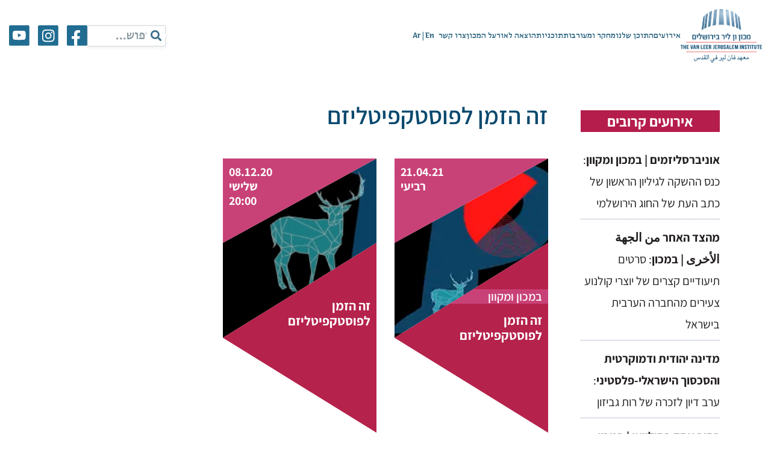

--- FILE ---
content_type: text/html; charset=UTF-8
request_url: https://www.vanleer.org.il/events-cat/%D7%96%D7%94-%D7%94%D7%96%D7%9E%D7%9F-%D7%9C%D7%A4%D7%95%D7%A1%D7%98%D7%A7%D7%A4%D7%99%D7%98%D7%9C%D7%99%D7%96%D7%9D/
body_size: 81814
content:
<!doctype html>
<html dir="rtl" lang="he-IL">

<head><meta charset="UTF-8"><script>if(navigator.userAgent.match(/MSIE|Internet Explorer/i)||navigator.userAgent.match(/Trident\/7\..*?rv:11/i)){var href=document.location.href;if(!href.match(/[?&]nowprocket/)){if(href.indexOf("?")==-1){if(href.indexOf("#")==-1){document.location.href=href+"?nowprocket=1"}else{document.location.href=href.replace("#","?nowprocket=1#")}}else{if(href.indexOf("#")==-1){document.location.href=href+"&nowprocket=1"}else{document.location.href=href.replace("#","&nowprocket=1#")}}}}</script><script>(()=>{class RocketLazyLoadScripts{constructor(){this.v="2.0.4",this.userEvents=["keydown","keyup","mousedown","mouseup","mousemove","mouseover","mouseout","touchmove","touchstart","touchend","touchcancel","wheel","click","dblclick","input"],this.attributeEvents=["onblur","onclick","oncontextmenu","ondblclick","onfocus","onmousedown","onmouseenter","onmouseleave","onmousemove","onmouseout","onmouseover","onmouseup","onmousewheel","onscroll","onsubmit"]}async t(){this.i(),this.o(),/iP(ad|hone)/.test(navigator.userAgent)&&this.h(),this.u(),this.l(this),this.m(),this.k(this),this.p(this),this._(),await Promise.all([this.R(),this.L()]),this.lastBreath=Date.now(),this.S(this),this.P(),this.D(),this.O(),this.M(),await this.C(this.delayedScripts.normal),await this.C(this.delayedScripts.defer),await this.C(this.delayedScripts.async),await this.T(),await this.F(),await this.j(),await this.A(),window.dispatchEvent(new Event("rocket-allScriptsLoaded")),this.everythingLoaded=!0,this.lastTouchEnd&&await new Promise(t=>setTimeout(t,500-Date.now()+this.lastTouchEnd)),this.I(),this.H(),this.U(),this.W()}i(){this.CSPIssue=sessionStorage.getItem("rocketCSPIssue"),document.addEventListener("securitypolicyviolation",t=>{this.CSPIssue||"script-src-elem"!==t.violatedDirective||"data"!==t.blockedURI||(this.CSPIssue=!0,sessionStorage.setItem("rocketCSPIssue",!0))},{isRocket:!0})}o(){window.addEventListener("pageshow",t=>{this.persisted=t.persisted,this.realWindowLoadedFired=!0},{isRocket:!0}),window.addEventListener("pagehide",()=>{this.onFirstUserAction=null},{isRocket:!0})}h(){let t;function e(e){t=e}window.addEventListener("touchstart",e,{isRocket:!0}),window.addEventListener("touchend",function i(o){o.changedTouches[0]&&t.changedTouches[0]&&Math.abs(o.changedTouches[0].pageX-t.changedTouches[0].pageX)<10&&Math.abs(o.changedTouches[0].pageY-t.changedTouches[0].pageY)<10&&o.timeStamp-t.timeStamp<200&&(window.removeEventListener("touchstart",e,{isRocket:!0}),window.removeEventListener("touchend",i,{isRocket:!0}),"INPUT"===o.target.tagName&&"text"===o.target.type||(o.target.dispatchEvent(new TouchEvent("touchend",{target:o.target,bubbles:!0})),o.target.dispatchEvent(new MouseEvent("mouseover",{target:o.target,bubbles:!0})),o.target.dispatchEvent(new PointerEvent("click",{target:o.target,bubbles:!0,cancelable:!0,detail:1,clientX:o.changedTouches[0].clientX,clientY:o.changedTouches[0].clientY})),event.preventDefault()))},{isRocket:!0})}q(t){this.userActionTriggered||("mousemove"!==t.type||this.firstMousemoveIgnored?"keyup"===t.type||"mouseover"===t.type||"mouseout"===t.type||(this.userActionTriggered=!0,this.onFirstUserAction&&this.onFirstUserAction()):this.firstMousemoveIgnored=!0),"click"===t.type&&t.preventDefault(),t.stopPropagation(),t.stopImmediatePropagation(),"touchstart"===this.lastEvent&&"touchend"===t.type&&(this.lastTouchEnd=Date.now()),"click"===t.type&&(this.lastTouchEnd=0),this.lastEvent=t.type,t.composedPath&&t.composedPath()[0].getRootNode()instanceof ShadowRoot&&(t.rocketTarget=t.composedPath()[0]),this.savedUserEvents.push(t)}u(){this.savedUserEvents=[],this.userEventHandler=this.q.bind(this),this.userEvents.forEach(t=>window.addEventListener(t,this.userEventHandler,{passive:!1,isRocket:!0})),document.addEventListener("visibilitychange",this.userEventHandler,{isRocket:!0})}U(){this.userEvents.forEach(t=>window.removeEventListener(t,this.userEventHandler,{passive:!1,isRocket:!0})),document.removeEventListener("visibilitychange",this.userEventHandler,{isRocket:!0}),this.savedUserEvents.forEach(t=>{(t.rocketTarget||t.target).dispatchEvent(new window[t.constructor.name](t.type,t))})}m(){const t="return false",e=Array.from(this.attributeEvents,t=>"data-rocket-"+t),i="["+this.attributeEvents.join("],[")+"]",o="[data-rocket-"+this.attributeEvents.join("],[data-rocket-")+"]",s=(e,i,o)=>{o&&o!==t&&(e.setAttribute("data-rocket-"+i,o),e["rocket"+i]=new Function("event",o),e.setAttribute(i,t))};new MutationObserver(t=>{for(const n of t)"attributes"===n.type&&(n.attributeName.startsWith("data-rocket-")||this.everythingLoaded?n.attributeName.startsWith("data-rocket-")&&this.everythingLoaded&&this.N(n.target,n.attributeName.substring(12)):s(n.target,n.attributeName,n.target.getAttribute(n.attributeName))),"childList"===n.type&&n.addedNodes.forEach(t=>{if(t.nodeType===Node.ELEMENT_NODE)if(this.everythingLoaded)for(const i of[t,...t.querySelectorAll(o)])for(const t of i.getAttributeNames())e.includes(t)&&this.N(i,t.substring(12));else for(const e of[t,...t.querySelectorAll(i)])for(const t of e.getAttributeNames())this.attributeEvents.includes(t)&&s(e,t,e.getAttribute(t))})}).observe(document,{subtree:!0,childList:!0,attributeFilter:[...this.attributeEvents,...e]})}I(){this.attributeEvents.forEach(t=>{document.querySelectorAll("[data-rocket-"+t+"]").forEach(e=>{this.N(e,t)})})}N(t,e){const i=t.getAttribute("data-rocket-"+e);i&&(t.setAttribute(e,i),t.removeAttribute("data-rocket-"+e))}k(t){Object.defineProperty(HTMLElement.prototype,"onclick",{get(){return this.rocketonclick||null},set(e){this.rocketonclick=e,this.setAttribute(t.everythingLoaded?"onclick":"data-rocket-onclick","this.rocketonclick(event)")}})}S(t){function e(e,i){let o=e[i];e[i]=null,Object.defineProperty(e,i,{get:()=>o,set(s){t.everythingLoaded?o=s:e["rocket"+i]=o=s}})}e(document,"onreadystatechange"),e(window,"onload"),e(window,"onpageshow");try{Object.defineProperty(document,"readyState",{get:()=>t.rocketReadyState,set(e){t.rocketReadyState=e},configurable:!0}),document.readyState="loading"}catch(t){console.log("WPRocket DJE readyState conflict, bypassing")}}l(t){this.originalAddEventListener=EventTarget.prototype.addEventListener,this.originalRemoveEventListener=EventTarget.prototype.removeEventListener,this.savedEventListeners=[],EventTarget.prototype.addEventListener=function(e,i,o){o&&o.isRocket||!t.B(e,this)&&!t.userEvents.includes(e)||t.B(e,this)&&!t.userActionTriggered||e.startsWith("rocket-")||t.everythingLoaded?t.originalAddEventListener.call(this,e,i,o):(t.savedEventListeners.push({target:this,remove:!1,type:e,func:i,options:o}),"mouseenter"!==e&&"mouseleave"!==e||t.originalAddEventListener.call(this,e,t.savedUserEvents.push,o))},EventTarget.prototype.removeEventListener=function(e,i,o){o&&o.isRocket||!t.B(e,this)&&!t.userEvents.includes(e)||t.B(e,this)&&!t.userActionTriggered||e.startsWith("rocket-")||t.everythingLoaded?t.originalRemoveEventListener.call(this,e,i,o):t.savedEventListeners.push({target:this,remove:!0,type:e,func:i,options:o})}}J(t,e){this.savedEventListeners=this.savedEventListeners.filter(i=>{let o=i.type,s=i.target||window;return e!==o||t!==s||(this.B(o,s)&&(i.type="rocket-"+o),this.$(i),!1)})}H(){EventTarget.prototype.addEventListener=this.originalAddEventListener,EventTarget.prototype.removeEventListener=this.originalRemoveEventListener,this.savedEventListeners.forEach(t=>this.$(t))}$(t){t.remove?this.originalRemoveEventListener.call(t.target,t.type,t.func,t.options):this.originalAddEventListener.call(t.target,t.type,t.func,t.options)}p(t){let e;function i(e){return t.everythingLoaded?e:e.split(" ").map(t=>"load"===t||t.startsWith("load.")?"rocket-jquery-load":t).join(" ")}function o(o){function s(e){const s=o.fn[e];o.fn[e]=o.fn.init.prototype[e]=function(){return this[0]===window&&t.userActionTriggered&&("string"==typeof arguments[0]||arguments[0]instanceof String?arguments[0]=i(arguments[0]):"object"==typeof arguments[0]&&Object.keys(arguments[0]).forEach(t=>{const e=arguments[0][t];delete arguments[0][t],arguments[0][i(t)]=e})),s.apply(this,arguments),this}}if(o&&o.fn&&!t.allJQueries.includes(o)){const e={DOMContentLoaded:[],"rocket-DOMContentLoaded":[]};for(const t in e)document.addEventListener(t,()=>{e[t].forEach(t=>t())},{isRocket:!0});o.fn.ready=o.fn.init.prototype.ready=function(i){function s(){parseInt(o.fn.jquery)>2?setTimeout(()=>i.bind(document)(o)):i.bind(document)(o)}return"function"==typeof i&&(t.realDomReadyFired?!t.userActionTriggered||t.fauxDomReadyFired?s():e["rocket-DOMContentLoaded"].push(s):e.DOMContentLoaded.push(s)),o([])},s("on"),s("one"),s("off"),t.allJQueries.push(o)}e=o}t.allJQueries=[],o(window.jQuery),Object.defineProperty(window,"jQuery",{get:()=>e,set(t){o(t)}})}P(){const t=new Map;document.write=document.writeln=function(e){const i=document.currentScript,o=document.createRange(),s=i.parentElement;let n=t.get(i);void 0===n&&(n=i.nextSibling,t.set(i,n));const c=document.createDocumentFragment();o.setStart(c,0),c.appendChild(o.createContextualFragment(e)),s.insertBefore(c,n)}}async R(){return new Promise(t=>{this.userActionTriggered?t():this.onFirstUserAction=t})}async L(){return new Promise(t=>{document.addEventListener("DOMContentLoaded",()=>{this.realDomReadyFired=!0,t()},{isRocket:!0})})}async j(){return this.realWindowLoadedFired?Promise.resolve():new Promise(t=>{window.addEventListener("load",t,{isRocket:!0})})}M(){this.pendingScripts=[];this.scriptsMutationObserver=new MutationObserver(t=>{for(const e of t)e.addedNodes.forEach(t=>{"SCRIPT"!==t.tagName||t.noModule||t.isWPRocket||this.pendingScripts.push({script:t,promise:new Promise(e=>{const i=()=>{const i=this.pendingScripts.findIndex(e=>e.script===t);i>=0&&this.pendingScripts.splice(i,1),e()};t.addEventListener("load",i,{isRocket:!0}),t.addEventListener("error",i,{isRocket:!0}),setTimeout(i,1e3)})})})}),this.scriptsMutationObserver.observe(document,{childList:!0,subtree:!0})}async F(){await this.X(),this.pendingScripts.length?(await this.pendingScripts[0].promise,await this.F()):this.scriptsMutationObserver.disconnect()}D(){this.delayedScripts={normal:[],async:[],defer:[]},document.querySelectorAll("script[type$=rocketlazyloadscript]").forEach(t=>{t.hasAttribute("data-rocket-src")?t.hasAttribute("async")&&!1!==t.async?this.delayedScripts.async.push(t):t.hasAttribute("defer")&&!1!==t.defer||"module"===t.getAttribute("data-rocket-type")?this.delayedScripts.defer.push(t):this.delayedScripts.normal.push(t):this.delayedScripts.normal.push(t)})}async _(){await this.L();let t=[];document.querySelectorAll("script[type$=rocketlazyloadscript][data-rocket-src]").forEach(e=>{let i=e.getAttribute("data-rocket-src");if(i&&!i.startsWith("data:")){i.startsWith("//")&&(i=location.protocol+i);try{const o=new URL(i).origin;o!==location.origin&&t.push({src:o,crossOrigin:e.crossOrigin||"module"===e.getAttribute("data-rocket-type")})}catch(t){}}}),t=[...new Map(t.map(t=>[JSON.stringify(t),t])).values()],this.Y(t,"preconnect")}async G(t){if(await this.K(),!0!==t.noModule||!("noModule"in HTMLScriptElement.prototype))return new Promise(e=>{let i;function o(){(i||t).setAttribute("data-rocket-status","executed"),e()}try{if(navigator.userAgent.includes("Firefox/")||""===navigator.vendor||this.CSPIssue)i=document.createElement("script"),[...t.attributes].forEach(t=>{let e=t.nodeName;"type"!==e&&("data-rocket-type"===e&&(e="type"),"data-rocket-src"===e&&(e="src"),i.setAttribute(e,t.nodeValue))}),t.text&&(i.text=t.text),t.nonce&&(i.nonce=t.nonce),i.hasAttribute("src")?(i.addEventListener("load",o,{isRocket:!0}),i.addEventListener("error",()=>{i.setAttribute("data-rocket-status","failed-network"),e()},{isRocket:!0}),setTimeout(()=>{i.isConnected||e()},1)):(i.text=t.text,o()),i.isWPRocket=!0,t.parentNode.replaceChild(i,t);else{const i=t.getAttribute("data-rocket-type"),s=t.getAttribute("data-rocket-src");i?(t.type=i,t.removeAttribute("data-rocket-type")):t.removeAttribute("type"),t.addEventListener("load",o,{isRocket:!0}),t.addEventListener("error",i=>{this.CSPIssue&&i.target.src.startsWith("data:")?(console.log("WPRocket: CSP fallback activated"),t.removeAttribute("src"),this.G(t).then(e)):(t.setAttribute("data-rocket-status","failed-network"),e())},{isRocket:!0}),s?(t.fetchPriority="high",t.removeAttribute("data-rocket-src"),t.src=s):t.src="data:text/javascript;base64,"+window.btoa(unescape(encodeURIComponent(t.text)))}}catch(i){t.setAttribute("data-rocket-status","failed-transform"),e()}});t.setAttribute("data-rocket-status","skipped")}async C(t){const e=t.shift();return e?(e.isConnected&&await this.G(e),this.C(t)):Promise.resolve()}O(){this.Y([...this.delayedScripts.normal,...this.delayedScripts.defer,...this.delayedScripts.async],"preload")}Y(t,e){this.trash=this.trash||[];let i=!0;var o=document.createDocumentFragment();t.forEach(t=>{const s=t.getAttribute&&t.getAttribute("data-rocket-src")||t.src;if(s&&!s.startsWith("data:")){const n=document.createElement("link");n.href=s,n.rel=e,"preconnect"!==e&&(n.as="script",n.fetchPriority=i?"high":"low"),t.getAttribute&&"module"===t.getAttribute("data-rocket-type")&&(n.crossOrigin=!0),t.crossOrigin&&(n.crossOrigin=t.crossOrigin),t.integrity&&(n.integrity=t.integrity),t.nonce&&(n.nonce=t.nonce),o.appendChild(n),this.trash.push(n),i=!1}}),document.head.appendChild(o)}W(){this.trash.forEach(t=>t.remove())}async T(){try{document.readyState="interactive"}catch(t){}this.fauxDomReadyFired=!0;try{await this.K(),this.J(document,"readystatechange"),document.dispatchEvent(new Event("rocket-readystatechange")),await this.K(),document.rocketonreadystatechange&&document.rocketonreadystatechange(),await this.K(),this.J(document,"DOMContentLoaded"),document.dispatchEvent(new Event("rocket-DOMContentLoaded")),await this.K(),this.J(window,"DOMContentLoaded"),window.dispatchEvent(new Event("rocket-DOMContentLoaded"))}catch(t){console.error(t)}}async A(){try{document.readyState="complete"}catch(t){}try{await this.K(),this.J(document,"readystatechange"),document.dispatchEvent(new Event("rocket-readystatechange")),await this.K(),document.rocketonreadystatechange&&document.rocketonreadystatechange(),await this.K(),this.J(window,"load"),window.dispatchEvent(new Event("rocket-load")),await this.K(),window.rocketonload&&window.rocketonload(),await this.K(),this.allJQueries.forEach(t=>t(window).trigger("rocket-jquery-load")),await this.K(),this.J(window,"pageshow");const t=new Event("rocket-pageshow");t.persisted=this.persisted,window.dispatchEvent(t),await this.K(),window.rocketonpageshow&&window.rocketonpageshow({persisted:this.persisted})}catch(t){console.error(t)}}async K(){Date.now()-this.lastBreath>45&&(await this.X(),this.lastBreath=Date.now())}async X(){return document.hidden?new Promise(t=>setTimeout(t)):new Promise(t=>requestAnimationFrame(t))}B(t,e){return e===document&&"readystatechange"===t||(e===document&&"DOMContentLoaded"===t||(e===window&&"DOMContentLoaded"===t||(e===window&&"load"===t||e===window&&"pageshow"===t)))}static run(){(new RocketLazyLoadScripts).t()}}RocketLazyLoadScripts.run()})();</script>
    
    <meta name="viewport" content="width=device-width, initial-scale=1">
    <link rel="profile" href="https://gmpg.org/xfn/11">

    <meta name='robots' content='index, follow, max-image-preview:large, max-snippet:-1, max-video-preview:-1' />

<!-- Google Tag Manager by PYS -->
    <script type="rocketlazyloadscript" data-cfasync="false" data-pagespeed-no-defer>
	    window.dataLayerPYS = window.dataLayerPYS || [];
	</script>
<!-- End Google Tag Manager by PYS -->
	<!-- This site is optimized with the Yoast SEO plugin v26.7 - https://yoast.com/wordpress/plugins/seo/ -->
	<title>זה הזמן לפוסטקפיטליזם - מכון ון ליר בירושלים</title>
<link data-rocket-prefetch href="https://www.googletagmanager.com" rel="dns-prefetch">
<link data-rocket-prefetch href="https://connect.facebook.net" rel="dns-prefetch">
<link data-rocket-prefetch href="https://www.youtube.com" rel="dns-prefetch">
<link data-rocket-prefetch href="https://www.gstatic.com" rel="dns-prefetch">
<link data-rocket-prefetch href="https://atsc.activetrail.com" rel="dns-prefetch">
<link data-rocket-prefetch href="https://static.addtoany.com" rel="dns-prefetch">
<link data-rocket-prefetch href="https://www.google.com" rel="dns-prefetch">
<link data-rocket-prefetch href="https://cdnjs.cloudflare.com" rel="dns-prefetch">
<link data-rocket-prefetch href="https://stackpath.bootstrapcdn.com" rel="dns-prefetch">
<link data-rocket-prefetch href="https://cdn.enable.co.il" rel="dns-prefetch">
<style id="wpr-usedcss">img:is([sizes=auto i],[sizes^="auto," i]){contain-intrinsic-size:3000px 1500px}img.emoji{display:inline!important;border:none!important;box-shadow:none!important;height:1em!important;width:1em!important;margin:0 .07em!important;vertical-align:-.1em!important;background:0 0!important;padding:0!important}:where(.wp-block-button__link){border-radius:9999px;box-shadow:none;padding:calc(.667em + 2px) calc(1.333em + 2px);text-decoration:none}:root :where(.wp-block-button .wp-block-button__link.is-style-outline),:root :where(.wp-block-button.is-style-outline>.wp-block-button__link){border:2px solid;padding:.667em 1.333em}:root :where(.wp-block-button .wp-block-button__link.is-style-outline:not(.has-text-color)),:root :where(.wp-block-button.is-style-outline>.wp-block-button__link:not(.has-text-color)){color:currentColor}:root :where(.wp-block-button .wp-block-button__link.is-style-outline:not(.has-background)),:root :where(.wp-block-button.is-style-outline>.wp-block-button__link:not(.has-background)){background-color:initial;background-image:none}:where(.wp-block-calendar table:not(.has-background) th){background:#ddd}:where(.wp-block-columns){margin-bottom:1.75em}:where(.wp-block-columns.has-background){padding:1.25em 2.375em}:where(.wp-block-post-comments input[type=submit]){border:none}:where(.wp-block-cover-image:not(.has-text-color)),:where(.wp-block-cover:not(.has-text-color)){color:#fff}:where(.wp-block-cover-image.is-light:not(.has-text-color)),:where(.wp-block-cover.is-light:not(.has-text-color)){color:#000}:root :where(.wp-block-cover h1:not(.has-text-color)),:root :where(.wp-block-cover h2:not(.has-text-color)),:root :where(.wp-block-cover h3:not(.has-text-color)),:root :where(.wp-block-cover h4:not(.has-text-color)),:root :where(.wp-block-cover h5:not(.has-text-color)),:root :where(.wp-block-cover h6:not(.has-text-color)),:root :where(.wp-block-cover p:not(.has-text-color)){color:inherit}:where(.wp-block-file){margin-bottom:1.5em}:where(.wp-block-file__button){border-radius:2em;display:inline-block;padding:.5em 1em}:where(.wp-block-file__button):where(a):active,:where(.wp-block-file__button):where(a):focus,:where(.wp-block-file__button):where(a):hover,:where(.wp-block-file__button):where(a):visited{box-shadow:none;color:#fff;opacity:.85;text-decoration:none}:where(.wp-block-form-input__input){font-size:1em;margin-bottom:.5em;padding:0 .5em}:where(.wp-block-form-input__input)[type=date],:where(.wp-block-form-input__input)[type=datetime-local],:where(.wp-block-form-input__input)[type=datetime],:where(.wp-block-form-input__input)[type=email],:where(.wp-block-form-input__input)[type=month],:where(.wp-block-form-input__input)[type=number],:where(.wp-block-form-input__input)[type=password],:where(.wp-block-form-input__input)[type=search],:where(.wp-block-form-input__input)[type=tel],:where(.wp-block-form-input__input)[type=text],:where(.wp-block-form-input__input)[type=time],:where(.wp-block-form-input__input)[type=url],:where(.wp-block-form-input__input)[type=week]{border-style:solid;border-width:1px;line-height:2;min-height:2em}:where(.wp-block-group.wp-block-group-is-layout-constrained){position:relative}:root :where(.wp-block-image.is-style-rounded img,.wp-block-image .is-style-rounded img){border-radius:9999px}:where(.wp-block-latest-comments:not([style*=line-height] .wp-block-latest-comments__comment)){line-height:1.1}:where(.wp-block-latest-comments:not([style*=line-height] .wp-block-latest-comments__comment-excerpt p)){line-height:1.8}:root :where(.wp-block-latest-posts.is-grid){padding:0}:root :where(.wp-block-latest-posts.wp-block-latest-posts__list){padding-right:0}ol,ul{box-sizing:border-box}:root :where(.wp-block-list.has-background){padding:1.25em 2.375em}:where(.wp-block-navigation.has-background .wp-block-navigation-item a:not(.wp-element-button)),:where(.wp-block-navigation.has-background .wp-block-navigation-submenu a:not(.wp-element-button)){padding:.5em 1em}:where(.wp-block-navigation .wp-block-navigation__submenu-container .wp-block-navigation-item a:not(.wp-element-button)),:where(.wp-block-navigation .wp-block-navigation__submenu-container .wp-block-navigation-submenu a:not(.wp-element-button)),:where(.wp-block-navigation .wp-block-navigation__submenu-container .wp-block-navigation-submenu button.wp-block-navigation-item__content),:where(.wp-block-navigation .wp-block-navigation__submenu-container .wp-block-pages-list__item button.wp-block-navigation-item__content){padding:.5em 1em}:root :where(p.has-background){padding:1.25em 2.375em}:where(p.has-text-color:not(.has-link-color)) a{color:inherit}:where(.wp-block-post-comments-form input:not([type=submit])),:where(.wp-block-post-comments-form textarea){border:1px solid #949494;font-family:inherit;font-size:1em}:where(.wp-block-post-comments-form input:where(:not([type=submit]):not([type=checkbox]))),:where(.wp-block-post-comments-form textarea){padding:calc(.667em + 2px)}:where(.wp-block-post-excerpt){box-sizing:border-box;margin-bottom:var(--wp--style--block-gap);margin-top:var(--wp--style--block-gap)}:where(.wp-block-preformatted.has-background){padding:1.25em 2.375em}:where(.wp-block-search__button){border:1px solid #ccc;padding:6px 10px}:where(.wp-block-search__input){appearance:none;border:1px solid #949494;flex-grow:1;font-family:inherit;font-size:inherit;font-style:inherit;font-weight:inherit;letter-spacing:inherit;line-height:inherit;margin-left:0;margin-right:0;min-width:3rem;padding:8px;text-decoration:unset!important;text-transform:inherit}:where(.wp-block-search__button-inside .wp-block-search__inside-wrapper){background-color:#fff;border:1px solid #949494;box-sizing:border-box;padding:4px}:where(.wp-block-search__button-inside .wp-block-search__inside-wrapper) .wp-block-search__input{border:none;border-radius:0;padding:0 4px}:where(.wp-block-search__button-inside .wp-block-search__inside-wrapper) .wp-block-search__input:focus{outline:0}:where(.wp-block-search__button-inside .wp-block-search__inside-wrapper) :where(.wp-block-search__button){padding:4px 8px}:root :where(.wp-block-separator.is-style-dots){height:auto;line-height:1;text-align:center}:root :where(.wp-block-separator.is-style-dots):before{color:currentColor;content:"···";font-family:serif;font-size:1.5em;letter-spacing:2em;padding-left:2em}:root :where(.wp-block-site-logo.is-style-rounded){border-radius:9999px}:where(.wp-block-social-links:not(.is-style-logos-only)) .wp-social-link{background-color:#f0f0f0;color:#444}:where(.wp-block-social-links:not(.is-style-logos-only)) .wp-social-link-amazon{background-color:#f90;color:#fff}:where(.wp-block-social-links:not(.is-style-logos-only)) .wp-social-link-bandcamp{background-color:#1ea0c3;color:#fff}:where(.wp-block-social-links:not(.is-style-logos-only)) .wp-social-link-behance{background-color:#0757fe;color:#fff}:where(.wp-block-social-links:not(.is-style-logos-only)) .wp-social-link-bluesky{background-color:#0a7aff;color:#fff}:where(.wp-block-social-links:not(.is-style-logos-only)) .wp-social-link-codepen{background-color:#1e1f26;color:#fff}:where(.wp-block-social-links:not(.is-style-logos-only)) .wp-social-link-deviantart{background-color:#02e49b;color:#fff}:where(.wp-block-social-links:not(.is-style-logos-only)) .wp-social-link-discord{background-color:#5865f2;color:#fff}:where(.wp-block-social-links:not(.is-style-logos-only)) .wp-social-link-dribbble{background-color:#e94c89;color:#fff}:where(.wp-block-social-links:not(.is-style-logos-only)) .wp-social-link-dropbox{background-color:#4280ff;color:#fff}:where(.wp-block-social-links:not(.is-style-logos-only)) .wp-social-link-etsy{background-color:#f45800;color:#fff}:where(.wp-block-social-links:not(.is-style-logos-only)) .wp-social-link-facebook{background-color:#0866ff;color:#fff}:where(.wp-block-social-links:not(.is-style-logos-only)) .wp-social-link-fivehundredpx{background-color:#000;color:#fff}:where(.wp-block-social-links:not(.is-style-logos-only)) .wp-social-link-flickr{background-color:#0461dd;color:#fff}:where(.wp-block-social-links:not(.is-style-logos-only)) .wp-social-link-foursquare{background-color:#e65678;color:#fff}:where(.wp-block-social-links:not(.is-style-logos-only)) .wp-social-link-github{background-color:#24292d;color:#fff}:where(.wp-block-social-links:not(.is-style-logos-only)) .wp-social-link-goodreads{background-color:#eceadd;color:#382110}:where(.wp-block-social-links:not(.is-style-logos-only)) .wp-social-link-google{background-color:#ea4434;color:#fff}:where(.wp-block-social-links:not(.is-style-logos-only)) .wp-social-link-gravatar{background-color:#1d4fc4;color:#fff}:where(.wp-block-social-links:not(.is-style-logos-only)) .wp-social-link-instagram{background-color:#f00075;color:#fff}:where(.wp-block-social-links:not(.is-style-logos-only)) .wp-social-link-lastfm{background-color:#e21b24;color:#fff}:where(.wp-block-social-links:not(.is-style-logos-only)) .wp-social-link-linkedin{background-color:#0d66c2;color:#fff}:where(.wp-block-social-links:not(.is-style-logos-only)) .wp-social-link-mastodon{background-color:#3288d4;color:#fff}:where(.wp-block-social-links:not(.is-style-logos-only)) .wp-social-link-medium{background-color:#000;color:#fff}:where(.wp-block-social-links:not(.is-style-logos-only)) .wp-social-link-meetup{background-color:#f6405f;color:#fff}:where(.wp-block-social-links:not(.is-style-logos-only)) .wp-social-link-patreon{background-color:#000;color:#fff}:where(.wp-block-social-links:not(.is-style-logos-only)) .wp-social-link-pinterest{background-color:#e60122;color:#fff}:where(.wp-block-social-links:not(.is-style-logos-only)) .wp-social-link-pocket{background-color:#ef4155;color:#fff}:where(.wp-block-social-links:not(.is-style-logos-only)) .wp-social-link-reddit{background-color:#ff4500;color:#fff}:where(.wp-block-social-links:not(.is-style-logos-only)) .wp-social-link-skype{background-color:#0478d7;color:#fff}:where(.wp-block-social-links:not(.is-style-logos-only)) .wp-social-link-snapchat{background-color:#fefc00;color:#fff;stroke:#000}:where(.wp-block-social-links:not(.is-style-logos-only)) .wp-social-link-soundcloud{background-color:#ff5600;color:#fff}:where(.wp-block-social-links:not(.is-style-logos-only)) .wp-social-link-spotify{background-color:#1bd760;color:#fff}:where(.wp-block-social-links:not(.is-style-logos-only)) .wp-social-link-telegram{background-color:#2aabee;color:#fff}:where(.wp-block-social-links:not(.is-style-logos-only)) .wp-social-link-threads{background-color:#000;color:#fff}:where(.wp-block-social-links:not(.is-style-logos-only)) .wp-social-link-tiktok{background-color:#000;color:#fff}:where(.wp-block-social-links:not(.is-style-logos-only)) .wp-social-link-tumblr{background-color:#011835;color:#fff}:where(.wp-block-social-links:not(.is-style-logos-only)) .wp-social-link-twitch{background-color:#6440a4;color:#fff}:where(.wp-block-social-links:not(.is-style-logos-only)) .wp-social-link-twitter{background-color:#1da1f2;color:#fff}:where(.wp-block-social-links:not(.is-style-logos-only)) .wp-social-link-vimeo{background-color:#1eb7ea;color:#fff}:where(.wp-block-social-links:not(.is-style-logos-only)) .wp-social-link-vk{background-color:#4680c2;color:#fff}:where(.wp-block-social-links:not(.is-style-logos-only)) .wp-social-link-wordpress{background-color:#3499cd;color:#fff}:where(.wp-block-social-links:not(.is-style-logos-only)) .wp-social-link-whatsapp{background-color:#25d366;color:#fff}:where(.wp-block-social-links:not(.is-style-logos-only)) .wp-social-link-x{background-color:#000;color:#fff}:where(.wp-block-social-links:not(.is-style-logos-only)) .wp-social-link-yelp{background-color:#d32422;color:#fff}:where(.wp-block-social-links:not(.is-style-logos-only)) .wp-social-link-youtube{background-color:red;color:#fff}:where(.wp-block-social-links.is-style-logos-only) .wp-social-link{background:0 0}:where(.wp-block-social-links.is-style-logos-only) .wp-social-link svg{height:1.25em;width:1.25em}:where(.wp-block-social-links.is-style-logos-only) .wp-social-link-amazon{color:#f90}:where(.wp-block-social-links.is-style-logos-only) .wp-social-link-bandcamp{color:#1ea0c3}:where(.wp-block-social-links.is-style-logos-only) .wp-social-link-behance{color:#0757fe}:where(.wp-block-social-links.is-style-logos-only) .wp-social-link-bluesky{color:#0a7aff}:where(.wp-block-social-links.is-style-logos-only) .wp-social-link-codepen{color:#1e1f26}:where(.wp-block-social-links.is-style-logos-only) .wp-social-link-deviantart{color:#02e49b}:where(.wp-block-social-links.is-style-logos-only) .wp-social-link-discord{color:#5865f2}:where(.wp-block-social-links.is-style-logos-only) .wp-social-link-dribbble{color:#e94c89}:where(.wp-block-social-links.is-style-logos-only) .wp-social-link-dropbox{color:#4280ff}:where(.wp-block-social-links.is-style-logos-only) .wp-social-link-etsy{color:#f45800}:where(.wp-block-social-links.is-style-logos-only) .wp-social-link-facebook{color:#0866ff}:where(.wp-block-social-links.is-style-logos-only) .wp-social-link-fivehundredpx{color:#000}:where(.wp-block-social-links.is-style-logos-only) .wp-social-link-flickr{color:#0461dd}:where(.wp-block-social-links.is-style-logos-only) .wp-social-link-foursquare{color:#e65678}:where(.wp-block-social-links.is-style-logos-only) .wp-social-link-github{color:#24292d}:where(.wp-block-social-links.is-style-logos-only) .wp-social-link-goodreads{color:#382110}:where(.wp-block-social-links.is-style-logos-only) .wp-social-link-google{color:#ea4434}:where(.wp-block-social-links.is-style-logos-only) .wp-social-link-gravatar{color:#1d4fc4}:where(.wp-block-social-links.is-style-logos-only) .wp-social-link-instagram{color:#f00075}:where(.wp-block-social-links.is-style-logos-only) .wp-social-link-lastfm{color:#e21b24}:where(.wp-block-social-links.is-style-logos-only) .wp-social-link-linkedin{color:#0d66c2}:where(.wp-block-social-links.is-style-logos-only) .wp-social-link-mastodon{color:#3288d4}:where(.wp-block-social-links.is-style-logos-only) .wp-social-link-medium{color:#000}:where(.wp-block-social-links.is-style-logos-only) .wp-social-link-meetup{color:#f6405f}:where(.wp-block-social-links.is-style-logos-only) .wp-social-link-patreon{color:#000}:where(.wp-block-social-links.is-style-logos-only) .wp-social-link-pinterest{color:#e60122}:where(.wp-block-social-links.is-style-logos-only) .wp-social-link-pocket{color:#ef4155}:where(.wp-block-social-links.is-style-logos-only) .wp-social-link-reddit{color:#ff4500}:where(.wp-block-social-links.is-style-logos-only) .wp-social-link-skype{color:#0478d7}:where(.wp-block-social-links.is-style-logos-only) .wp-social-link-snapchat{color:#fff;stroke:#000}:where(.wp-block-social-links.is-style-logos-only) .wp-social-link-soundcloud{color:#ff5600}:where(.wp-block-social-links.is-style-logos-only) .wp-social-link-spotify{color:#1bd760}:where(.wp-block-social-links.is-style-logos-only) .wp-social-link-telegram{color:#2aabee}:where(.wp-block-social-links.is-style-logos-only) .wp-social-link-threads{color:#000}:where(.wp-block-social-links.is-style-logos-only) .wp-social-link-tiktok{color:#000}:where(.wp-block-social-links.is-style-logos-only) .wp-social-link-tumblr{color:#011835}:where(.wp-block-social-links.is-style-logos-only) .wp-social-link-twitch{color:#6440a4}:where(.wp-block-social-links.is-style-logos-only) .wp-social-link-twitter{color:#1da1f2}:where(.wp-block-social-links.is-style-logos-only) .wp-social-link-vimeo{color:#1eb7ea}:where(.wp-block-social-links.is-style-logos-only) .wp-social-link-vk{color:#4680c2}:where(.wp-block-social-links.is-style-logos-only) .wp-social-link-whatsapp{color:#25d366}:where(.wp-block-social-links.is-style-logos-only) .wp-social-link-wordpress{color:#3499cd}:where(.wp-block-social-links.is-style-logos-only) .wp-social-link-x{color:#000}:where(.wp-block-social-links.is-style-logos-only) .wp-social-link-yelp{color:#d32422}:where(.wp-block-social-links.is-style-logos-only) .wp-social-link-youtube{color:red}:root :where(.wp-block-social-links .wp-social-link a){padding:.25em}:root :where(.wp-block-social-links.is-style-logos-only .wp-social-link a){padding:0}:root :where(.wp-block-social-links.is-style-pill-shape .wp-social-link a){padding-left:.6666666667em;padding-right:.6666666667em}:root :where(.wp-block-tag-cloud.is-style-outline){display:flex;flex-wrap:wrap;gap:1ch}:root :where(.wp-block-tag-cloud.is-style-outline a){border:1px solid;font-size:unset!important;margin-left:0;padding:1ch 2ch;text-decoration:none!important}:root :where(.wp-block-table-of-contents){box-sizing:border-box}:where(.wp-block-term-description){box-sizing:border-box;margin-bottom:var(--wp--style--block-gap);margin-top:var(--wp--style--block-gap)}:where(pre.wp-block-verse){font-family:inherit}.entry-content{counter-reset:footnotes}:root{--wp-block-synced-color:#7a00df;--wp-block-synced-color--rgb:122,0,223;--wp-bound-block-color:var(--wp-block-synced-color);--wp-editor-canvas-background:#ddd;--wp-admin-theme-color:#007cba;--wp-admin-theme-color--rgb:0,124,186;--wp-admin-theme-color-darker-10:#006ba1;--wp-admin-theme-color-darker-10--rgb:0,107,160.5;--wp-admin-theme-color-darker-20:#005a87;--wp-admin-theme-color-darker-20--rgb:0,90,135;--wp-admin-border-width-focus:2px}@media (min-resolution:192dpi){:root{--wp-admin-border-width-focus:1.5px}}:root{--wp--preset--font-size--normal:16px;--wp--preset--font-size--huge:42px}.screen-reader-text{border:0;clip-path:inset(50%);height:1px;margin:-1px;overflow:hidden;padding:0;position:absolute;width:1px;word-wrap:normal!important}.screen-reader-text:focus{background-color:#ddd;clip-path:none;color:#444;display:block;font-size:1em;height:auto;line-height:normal;padding:15px 23px 14px;right:5px;text-decoration:none;top:5px;width:auto;z-index:100000}html :where(.has-border-color){border-style:solid}html :where([style*=border-top-color]){border-top-style:solid}html :where([style*=border-right-color]){border-left-style:solid}html :where([style*=border-bottom-color]){border-bottom-style:solid}html :where([style*=border-left-color]){border-right-style:solid}html :where([style*=border-width]){border-style:solid}html :where([style*=border-top-width]){border-top-style:solid}html :where([style*=border-right-width]){border-left-style:solid}html :where([style*=border-bottom-width]){border-bottom-style:solid}html :where([style*=border-left-width]){border-right-style:solid}html :where(img[class*=wp-image-]){height:auto;max-width:100%}:where(figure){margin:0 0 1em}html :where(.is-position-sticky){--wp-admin--admin-bar--position-offset:var(--wp-admin--admin-bar--height, 0px)}@media screen and (max-width:600px){html :where(.is-position-sticky){--wp-admin--admin-bar--position-offset:0px}}.screen-reader-text{clip:rect(1px,1px,1px,1px);word-wrap:normal!important;border:0;clip-path:inset(50%);height:1px;margin:-1px;overflow:hidden;overflow-wrap:normal!important;padding:0;position:absolute!important;width:1px}.screen-reader-text:focus{clip:auto!important;background-color:#fff;border-radius:3px;box-shadow:0 0 2px 2px rgba(0,0,0,.6);clip-path:none;color:#2b2d2f;display:block;font-size:.875rem;font-weight:700;height:auto;right:5px;line-height:normal;padding:15px 23px 14px;text-decoration:none;top:5px;width:auto;z-index:100000}.wc-block-components-notice-banner{align-content:flex-start;align-items:stretch;background-color:#fff;border:1px solid #2f2f2f;border-radius:4px;box-sizing:border-box;color:#2f2f2f;display:flex;font-size:.875em;font-weight:400;gap:12px;line-height:1.5;margin:16px 0;padding:16px!important}.wc-block-components-notice-banner>svg{fill:#fff;background-color:#2f2f2f;border-radius:50%;flex-grow:0;flex-shrink:0;height:100%;padding:2px}.wc-block-components-notice-banner:focus{outline-width:0}.wc-block-components-notice-banner:focus-visible{outline-style:solid;outline-width:2px}:root{--wp--preset--aspect-ratio--square:1;--wp--preset--aspect-ratio--4-3:4/3;--wp--preset--aspect-ratio--3-4:3/4;--wp--preset--aspect-ratio--3-2:3/2;--wp--preset--aspect-ratio--2-3:2/3;--wp--preset--aspect-ratio--16-9:16/9;--wp--preset--aspect-ratio--9-16:9/16;--wp--preset--color--black:#000000;--wp--preset--color--cyan-bluish-gray:#abb8c3;--wp--preset--color--white:#ffffff;--wp--preset--color--pale-pink:#f78da7;--wp--preset--color--vivid-red:#cf2e2e;--wp--preset--color--luminous-vivid-orange:#ff6900;--wp--preset--color--luminous-vivid-amber:#fcb900;--wp--preset--color--light-green-cyan:#7bdcb5;--wp--preset--color--vivid-green-cyan:#00d084;--wp--preset--color--pale-cyan-blue:#8ed1fc;--wp--preset--color--vivid-cyan-blue:#0693e3;--wp--preset--color--vivid-purple:#9b51e0;--wp--preset--gradient--vivid-cyan-blue-to-vivid-purple:linear-gradient(135deg,rgb(6, 147, 227) 0%,rgb(155, 81, 224) 100%);--wp--preset--gradient--light-green-cyan-to-vivid-green-cyan:linear-gradient(135deg,rgb(122, 220, 180) 0%,rgb(0, 208, 130) 100%);--wp--preset--gradient--luminous-vivid-amber-to-luminous-vivid-orange:linear-gradient(135deg,rgb(252, 185, 0) 0%,rgb(255, 105, 0) 100%);--wp--preset--gradient--luminous-vivid-orange-to-vivid-red:linear-gradient(135deg,rgb(255, 105, 0) 0%,rgb(207, 46, 46) 100%);--wp--preset--gradient--very-light-gray-to-cyan-bluish-gray:linear-gradient(135deg,rgb(238, 238, 238) 0%,rgb(169, 184, 195) 100%);--wp--preset--gradient--cool-to-warm-spectrum:linear-gradient(135deg,rgb(74, 234, 220) 0%,rgb(151, 120, 209) 20%,rgb(207, 42, 186) 40%,rgb(238, 44, 130) 60%,rgb(251, 105, 98) 80%,rgb(254, 248, 76) 100%);--wp--preset--gradient--blush-light-purple:linear-gradient(135deg,rgb(255, 206, 236) 0%,rgb(152, 150, 240) 100%);--wp--preset--gradient--blush-bordeaux:linear-gradient(135deg,rgb(254, 205, 165) 0%,rgb(254, 45, 45) 50%,rgb(107, 0, 62) 100%);--wp--preset--gradient--luminous-dusk:linear-gradient(135deg,rgb(255, 203, 112) 0%,rgb(199, 81, 192) 50%,rgb(65, 88, 208) 100%);--wp--preset--gradient--pale-ocean:linear-gradient(135deg,rgb(255, 245, 203) 0%,rgb(182, 227, 212) 50%,rgb(51, 167, 181) 100%);--wp--preset--gradient--electric-grass:linear-gradient(135deg,rgb(202, 248, 128) 0%,rgb(113, 206, 126) 100%);--wp--preset--gradient--midnight:linear-gradient(135deg,rgb(2, 3, 129) 0%,rgb(40, 116, 252) 100%);--wp--preset--font-size--small:13px;--wp--preset--font-size--medium:20px;--wp--preset--font-size--large:36px;--wp--preset--font-size--x-large:42px;--wp--preset--spacing--20:0.44rem;--wp--preset--spacing--30:0.67rem;--wp--preset--spacing--40:1rem;--wp--preset--spacing--50:1.5rem;--wp--preset--spacing--60:2.25rem;--wp--preset--spacing--70:3.38rem;--wp--preset--spacing--80:5.06rem;--wp--preset--shadow--natural:6px 6px 9px rgba(0, 0, 0, .2);--wp--preset--shadow--deep:12px 12px 50px rgba(0, 0, 0, .4);--wp--preset--shadow--sharp:6px 6px 0px rgba(0, 0, 0, .2);--wp--preset--shadow--outlined:6px 6px 0px -3px rgb(255, 255, 255),6px 6px rgb(0, 0, 0);--wp--preset--shadow--crisp:6px 6px 0px rgb(0, 0, 0)}:where(.is-layout-flex){gap:.5em}:where(.is-layout-grid){gap:.5em}:where(.wp-block-columns.is-layout-flex){gap:2em}:where(.wp-block-columns.is-layout-grid){gap:2em}:where(.wp-block-post-template.is-layout-flex){gap:1.25em}:where(.wp-block-post-template.is-layout-grid){gap:1.25em}.strong,strong{font-weight:700}.small{font-size:.89rem;line-height:1.2}.ui-draggable-handle{-ms-touch-action:none;touch-action:none}.ui-helper-hidden-accessible{border:0;clip:rect(0 0 0 0);height:1px;margin:-1px;overflow:hidden;padding:0;position:absolute;width:1px}.ui-helper-clearfix:after,.ui-helper-clearfix:before{content:"";display:table;border-collapse:collapse}.ui-helper-clearfix:after{clear:both}.ui-front{z-index:100}.ui-state-disabled{cursor:default!important;pointer-events:none}.ui-icon{display:inline-block;vertical-align:middle;margin-top:-.25em;position:relative;text-indent:-99999px;overflow:hidden;background-repeat:no-repeat}.ui-widget-icon-block{left:50%;margin-left:-8px;display:block}.ui-widget-overlay{position:fixed;top:0;left:0;width:100%;height:100%}.ui-resizable{position:relative}.ui-resizable-handle{position:absolute;font-size:.1px;display:block;-ms-touch-action:none;touch-action:none}.ui-resizable-autohide .ui-resizable-handle{display:none}.ui-resizable-n{cursor:n-resize;height:7px;width:100%;top:-5px;left:0}.ui-resizable-s{cursor:s-resize;height:7px;width:100%;bottom:-5px;left:0}.ui-resizable-e{cursor:e-resize;width:7px;right:-5px;top:0;height:100%}.ui-resizable-w{cursor:w-resize;width:7px;left:-5px;top:0;height:100%}.ui-resizable-se{cursor:se-resize;width:12px;height:12px;right:1px;bottom:1px}.ui-resizable-sw{cursor:sw-resize;width:9px;height:9px;left:-5px;bottom:-5px}.ui-resizable-nw{cursor:nw-resize;width:9px;height:9px;left:-5px;top:-5px}.ui-resizable-ne{cursor:ne-resize;width:9px;height:9px;right:-5px;top:-5px}.ui-button{padding:.4em 1em;display:inline-block;position:relative;line-height:normal;margin-right:.1em;cursor:pointer;vertical-align:middle;text-align:center;-webkit-user-select:none;-moz-user-select:none;-ms-user-select:none;user-select:none;overflow:visible}.ui-button,.ui-button:active,.ui-button:hover,.ui-button:link,.ui-button:visited{text-decoration:none}.ui-button-icon-only{width:2em;box-sizing:border-box;text-indent:-9999px;white-space:nowrap}input.ui-button.ui-button-icon-only{text-indent:0}.ui-button-icon-only .ui-icon{position:absolute;top:50%;left:50%;margin-top:-8px;margin-left:-8px}button.ui-button::-moz-focus-inner,input.ui-button::-moz-focus-inner{border:0;padding:0}.ui-controlgroup{vertical-align:middle;display:inline-block}.ui-controlgroup>.ui-controlgroup-item{float:left;margin-left:0;margin-right:0}.ui-controlgroup>.ui-controlgroup-item.ui-visual-focus,.ui-controlgroup>.ui-controlgroup-item:focus{z-index:9999}.ui-controlgroup .ui-controlgroup-label{padding:.4em 1em}.ui-controlgroup .ui-controlgroup-label span{font-size:80%}.ui-checkboxradio-label .ui-icon-background{box-shadow:inset 1px 1px 1px #ccc;border-radius:.12em;border:none}.ui-checkboxradio-radio-label .ui-icon-background{width:16px;height:16px;border-radius:1em;overflow:visible;border:none}.ui-checkboxradio-radio-label.ui-checkboxradio-checked .ui-icon,.ui-checkboxradio-radio-label.ui-checkboxradio-checked:hover .ui-icon{background-image:none;width:8px;height:8px;border-width:4px;border-style:solid}.ui-datepicker{width:17em;padding:.2em .2em 0;display:none}.ui-datepicker table{width:100%;font-size:.9em;border-collapse:collapse;margin:0 0 .4em}.ui-datepicker th{padding:.7em .3em;text-align:center;font-weight:700;border:0}.ui-datepicker td{border:0;padding:1px}.ui-datepicker td a,.ui-datepicker td span{display:block;padding:.2em;text-align:right;text-decoration:none}.ui-datepicker .ui-icon{display:block;text-indent:-99999px;overflow:hidden;background-repeat:no-repeat;left:.5em;top:.3em}.ui-dialog{position:absolute;top:0;left:0;padding:.2em;outline:0}.ui-dialog .ui-dialog-titlebar{padding:.4em 1em;position:relative}.ui-dialog .ui-dialog-title{float:left;margin:.1em 0;white-space:nowrap;width:90%;overflow:hidden;text-overflow:ellipsis}.ui-dialog .ui-dialog-titlebar-close{position:absolute;right:.3em;top:50%;width:20px;margin:-10px 0 0;padding:1px;height:20px}.ui-dialog .ui-dialog-content{position:relative;border:0;padding:.5em 1em;background:0 0;overflow:auto}.ui-dialog .ui-dialog-buttonpane{text-align:left;border-width:1px 0 0;background-image:none;margin-top:.5em;padding:.3em 1em .5em .4em}.ui-dialog .ui-dialog-buttonpane .ui-dialog-buttonset{float:right}.ui-dialog .ui-dialog-buttonpane button{margin:.5em .4em .5em 0;cursor:pointer}.ui-dialog .ui-resizable-n{height:2px;top:0}.ui-dialog .ui-resizable-e{width:2px;right:0}.ui-dialog .ui-resizable-s{height:2px;bottom:0}.ui-dialog .ui-resizable-w{width:2px;left:0}.ui-dialog .ui-resizable-ne,.ui-dialog .ui-resizable-nw,.ui-dialog .ui-resizable-se,.ui-dialog .ui-resizable-sw{width:7px;height:7px}.ui-dialog .ui-resizable-se{right:0;bottom:0}.ui-dialog .ui-resizable-sw{left:0;bottom:0}.ui-dialog .ui-resizable-ne{right:0;top:0}.ui-dialog .ui-resizable-nw{left:0;top:0}.ui-draggable .ui-dialog-titlebar{cursor:move}.ui-spinner{position:relative;display:inline-block;overflow:hidden;padding:0;vertical-align:middle}.ui-spinner-input{border:none;background:0 0;color:inherit;padding:.222em 0;margin:.2em 0;vertical-align:middle;margin-left:.4em;margin-right:2em}.ui-spinner-up{top:0}.ui-spinner-down{bottom:0}.ui-widget{font-family:Arial,Helvetica,sans-serif;font-size:1em}.ui-widget .ui-widget{font-size:1em}.ui-widget button,.ui-widget input,.ui-widget select,.ui-widget textarea{font-family:Arial,Helvetica,sans-serif;font-size:1em}.ui-widget.ui-widget-content{border:1px solid #c5c5c5}.ui-widget-content{border:1px solid #ddd;background:#fff;color:#333}.ui-widget-content a{color:#333}.ui-widget-header{border:1px solid #ddd;background:#e9e9e9;color:#333;font-weight:700}.ui-widget-header a{color:#333}.ui-button,.ui-state-default,.ui-widget-content .ui-state-default,.ui-widget-header .ui-state-default,html .ui-button.ui-state-disabled:active,html .ui-button.ui-state-disabled:hover{border:1px solid #c5c5c5;background:#f6f6f6;font-weight:400;color:#454545}.ui-button,.ui-state-default a,.ui-state-default a:link,.ui-state-default a:visited,a.ui-button,a:link.ui-button,a:visited.ui-button{color:#454545;text-decoration:none}.ui-button:focus,.ui-button:hover,.ui-state-focus,.ui-state-hover,.ui-widget-content .ui-state-focus,.ui-widget-content .ui-state-hover,.ui-widget-header .ui-state-focus,.ui-widget-header .ui-state-hover{border:1px solid #ccc;background:#ededed;font-weight:400;color:#2b2b2b}.ui-state-focus a,.ui-state-focus a:hover,.ui-state-focus a:link,.ui-state-focus a:visited,.ui-state-hover a,.ui-state-hover a:hover,.ui-state-hover a:link,.ui-state-hover a:visited,a.ui-button:focus,a.ui-button:hover{color:#2b2b2b;text-decoration:none}.ui-visual-focus{box-shadow:0 0 3px 1px #5e9ed6}.ui-button.ui-state-active:hover,.ui-button:active,.ui-state-active,.ui-widget-content .ui-state-active,.ui-widget-header .ui-state-active,a.ui-button:active{border:1px solid #003eff;background:#007fff;font-weight:400;color:#fff}.ui-icon-background,.ui-state-active .ui-icon-background{border:#003eff;background-color:#fff}.ui-state-active a,.ui-state-active a:link,.ui-state-active a:visited{color:#fff;text-decoration:none}.ui-state-checked{border:1px solid #dad55e;background:#fffa90}.ui-state-disabled,.ui-widget-content .ui-state-disabled,.ui-widget-header .ui-state-disabled{opacity:.35;filter:Alpha(Opacity=35);background-image:none}.ui-state-disabled .ui-icon{filter:Alpha(Opacity=35)}.ui-icon{width:16px;height:16px}.ui-icon,.ui-widget-content .ui-icon{background-image:var(--wpr-bg-b9165995-dcbc-4eb5-8c8d-bdb362f10856)}.ui-widget-header .ui-icon{background-image:var(--wpr-bg-71418287-f521-4389-85d5-c9ab6c019557)}.ui-button:focus .ui-icon,.ui-button:hover .ui-icon,.ui-state-focus .ui-icon,.ui-state-hover .ui-icon{background-image:var(--wpr-bg-f5542375-1e59-4cf0-a7e5-1d5c7a25ae12)}.ui-button:active .ui-icon,.ui-state-active .ui-icon{background-image:var(--wpr-bg-6703d6d6-9830-4f5a-ac65-55242146de94)}.ui-button .ui-icon{background-image:var(--wpr-bg-dc7658f4-dd1a-46ec-8224-251da4163fd3)}.ui-icon-blank{background-position:16px 16px}.ui-icon-closethick{background-position:-96px -128px}.ui-icon-check{background-position:-64px -144px}.ui-icon-gripsmall-diagonal-se{background-position:-64px -224px}.ui-corner-all,.ui-corner-left,.ui-corner-top{border-top-left-radius:3px}.ui-corner-all,.ui-corner-right,.ui-corner-top,.ui-corner-tr{border-top-right-radius:3px}.ui-corner-all,.ui-corner-bottom,.ui-corner-left{border-bottom-left-radius:3px}.ui-corner-all,.ui-corner-bottom,.ui-corner-right{border-bottom-right-radius:3px}.ui-widget-overlay{background:#aaa;opacity:.3;filter:Alpha(Opacity=30)}#legend{height:105px;background-color:#fff;padding:5px;margin:10px}.ui-widget.ui-widget-content{z-index:999}nav{z-index:887}.ui-widget-header{background:0 0;border:none;border-bottom:1px solid #ddd;border-radius:0}.rtl .ui-widget-header{text-align:right;direction:rtl}.rtl .ui-dialog .ui-dialog-title{float:right}.rtl .ui-dialog .ui-dialog-titlebar-close{right:inherit;left:.3em}.ui-button,.ui-button:hover{border:none;background:0 0}@media only screen and (max-width:767px){#legend{display:none!important}}#popupModal{background-color:rgba(0,0,0,.2)!important}@keyframes fadeInOpacity{0%{opacity:.9}50%{opacity:.1}100%{opacity:.9}}.fade-in-opacity{animation:1s infinite fadeInOpacity}.wrap_results{padding-top:1em}#submit-books{display:none;background-color:#0a496e;position:fixed;bottom:0;left:0;right:0;width:50vw;margin:auto;flex-direction:row;justify-content:space-between;z-index:9;padding:1em;color:#fff}@media (max-width:700px){#submit-books{width:80vw;flex-direction:column}}#submit-books .selection{width:75%;display:flex;flex-direction:row;justify-content:flex-start}#submit-books .selection div{margin-left:10px}#submit-books #submit-books-btn{width:10%}@media (max-width:700px){#submit-books .selection{flex-direction:column}#submit-books #submit-books-btn{width:40%;margin-top:10px}}.no_books_left{display:none;justify-content:center;align-items:center;height:200px;width:100%;text-align:center}.error{background-color:red}.success{background-color:green}.hideDivs{height:420px;background-color:gray;margin:0 10px}.msg{position:fixed;top:5em;right:0;left:0;margin-right:auto;margin-left:auto;width:50%;color:#fff;padding:10px 30px;display:flex;flex-direction:row-reverse;justify-content:space-between;align-items:center;z-index:9}.msg .closeError span{display:inline-block;transform:rotate(45deg);cursor:pointer;font-size:2em;line-height:1}.woocommerce .woocommerce-error .button,.woocommerce .woocommerce-message .button{float:left}.woocommerce img{height:auto;max-width:100%}.woocommerce #content div.product div.summary,.woocommerce div.product div.summary{float:left;width:48%;clear:none}.woocommerce .woocommerce-result-count{float:right}.woocommerce .woocommerce-ordering{float:left}.woocommerce #content table.cart img,.woocommerce table.cart img{height:auto}.woocommerce #content table.cart td.actions,.woocommerce table.cart td.actions{text-align:left}.woocommerce form .password-input{display:flex;flex-direction:column;justify-content:center;position:relative}.woocommerce form .password-input input[type=password]{padding-left:2.5rem}.woocommerce form .password-input input::-ms-reveal{display:none}.woocommerce form .show-password-input{background-color:transparent;border-radius:0;border:0;color:var(--wc-form-color-text,#000);cursor:pointer;font-size:inherit;line-height:inherit;margin:0;padding:0;position:absolute;left:.7em;text-decoration:none;top:50%;transform:translateY(-50%);-moz-osx-font-smoothing:inherit;-webkit-appearance:none;-webkit-font-smoothing:inherit}.woocommerce form .show-password-input::before{background-repeat:no-repeat;background-size:cover;background-image:url('data:image/svg+xml,<svg width="20" height="20" viewBox="0 0 20 20" fill="none" xmlns="http://www.w3.org/2000/svg"><path d="M17.3 3.3C16.9 2.9 16.2 2.9 15.7 3.3L13.3 5.7C12.2437 5.3079 11.1267 5.1048 10 5.1C6.2 5.2 2.8 7.2 1 10.5C1.2 10.9 1.5 11.3 1.8 11.7C2.6 12.8 3.6 13.7 4.7 14.4L3 16.1C2.6 16.5 2.5 17.2 3 17.7C3.4 18.1 4.1 18.2 4.6 17.7L17.3 4.9C17.7 4.4 17.7 3.7 17.3 3.3ZM6.7 12.3L5.4 13.6C4.2 12.9 3.1 11.9 2.3 10.7C3.5 9 5.1 7.8 7 7.2C5.7 8.6 5.6 10.8 6.7 12.3ZM10.1 9C9.6 8.5 9.7 7.7 10.2 7.2C10.7 6.8 11.4 6.8 11.9 7.2L10.1 9ZM18.3 9.5C17.8 8.8 17.2 8.1 16.5 7.6L15.5 8.6C16.3 9.2 17 9.9 17.6 10.8C15.9 13.4 13 15 9.9 15H9.1L8.1 16C8.8 15.9 9.4 16 10 16C13.3 16 16.4 14.4 18.3 11.7C18.6 11.3 18.8 10.9 19.1 10.5C18.8 10.2 18.6 9.8 18.3 9.5ZM14 10L10 14C12.2 14 14 12.2 14 10Z" fill="%23111111"/></svg>');content:"";display:block;height:22px;width:22px}.woocommerce form .show-password-input.display-password::before{background-image:url('data:image/svg+xml,<svg width="20" height="20" viewBox="0 0 20 20" fill="none" xmlns="http://www.w3.org/2000/svg"><path d="M18.3 9.49999C15 4.89999 8.50002 3.79999 3.90002 7.19999C2.70002 8.09999 1.70002 9.29999 0.900024 10.6C1.10002 11 1.40002 11.4 1.70002 11.8C5.00002 16.4 11.3 17.4 15.9 14.2C16.8 13.5 17.6 12.8 18.3 11.8C18.6 11.4 18.8 11 19.1 10.6C18.8 10.2 18.6 9.79999 18.3 9.49999ZM10.1 7.19999C10.6 6.69999 11.4 6.69999 11.9 7.19999C12.4 7.69999 12.4 8.49999 11.9 8.99999C11.4 9.49999 10.6 9.49999 10.1 8.99999C9.60003 8.49999 9.60003 7.69999 10.1 7.19999ZM10 14.9C6.90002 14.9 4.00002 13.3 2.30002 10.7C3.50002 8.99999 5.10002 7.79999 7.00002 7.19999C6.30002 7.99999 6.00002 8.89999 6.00002 9.89999C6.00002 12.1 7.70002 14 10 14C12.2 14 14.1 12.3 14.1 9.99999V9.89999C14.1 8.89999 13.7 7.89999 13 7.19999C14.9 7.79999 16.5 8.99999 17.7 10.7C16 13.3 13.1 14.9 10 14.9Z" fill="%23111111"/></svg>')}:root{--woocommerce:#720eec;--wc-green:#7ad03a;--wc-red:#a00;--wc-orange:#ffba00;--wc-blue:#2ea2cc;--wc-primary:#720eec;--wc-primary-text:#fcfbfe;--wc-secondary:#e9e6ed;--wc-secondary-text:#515151;--wc-highlight:#958e09;--wc-highligh-text:white;--wc-content-bg:#fff;--wc-subtext:#767676;--wc-form-border-color:rgba(32, 7, 7, .8);--wc-form-border-radius:4px;--wc-form-border-width:1px}@font-face{font-display:swap;font-family:WooCommerce;src:url(https://www.vanleer.org.il/wp-content/plugins/woocommerce/assets/fonts/WooCommerce.woff2) format("woff2"),url(https://www.vanleer.org.il/wp-content/plugins/woocommerce/assets/fonts/WooCommerce.woff) format("woff"),url(https://www.vanleer.org.il/wp-content/plugins/woocommerce/assets/fonts/WooCommerce.ttf) format("truetype");font-weight:400;font-style:normal}.woocommerce-store-notice{position:absolute;top:0;right:0;left:0;margin:0;width:100%;font-size:1em;padding:1em 0;text-align:center;background-color:#720eec;color:#fcfbfe;z-index:99998;box-shadow:0 1px 1em rgba(0,0,0,.2);display:none}.woocommerce-store-notice a{color:#fcfbfe;text-decoration:underline}.screen-reader-text{clip:rect(1px,1px,1px,1px);height:1px;overflow:hidden;position:absolute!important;width:1px;word-wrap:normal!important}.woocommerce .blockUI.blockOverlay{position:relative}.woocommerce .blockUI.blockOverlay::before{height:1em;width:1em;display:block;position:absolute;top:50%;right:50%;margin-right:-.5em;margin-top:-.5em;content:"";animation:1s ease-in-out infinite spin;background:var(--wpr-bg-2b221b59-519a-4c02-93ba-1ffa0e0c20ed) center center;background-size:cover;line-height:1;text-align:center;font-size:2em;color:rgba(0,0,0,.75)}.woocommerce a.remove{display:block;font-size:1.5em;height:1em;width:1em;text-align:center;line-height:1;border-radius:100%;color:var(--wc-red)!important;text-decoration:none;font-weight:700;border:0}.woocommerce a.remove:hover{color:#fff!important;background:var(--wc-red)}.woocommerce small.note{display:block;color:#767676;font-size:.857em;margin-top:10px}.woocommerce div.product{margin-bottom:0;position:relative}.woocommerce div.product p.price ins,.woocommerce div.product span.price ins{background:inherit;font-weight:700;display:inline-block}.woocommerce div.product p.price del,.woocommerce div.product span.price del{opacity:.5;display:inline-block}.woocommerce div.product div.summary{margin-bottom:2em}.woocommerce div.product div.social{text-align:left;margin:0 0 1em}.woocommerce div.product div.social span{margin:0 2px 0 0}.woocommerce div.product div.social span span{margin:0}.woocommerce div.product div.social iframe{float:right;margin-top:3px}.woocommerce div.product p.cart{margin-bottom:2em}.woocommerce div.product p.cart::after,.woocommerce div.product p.cart::before{content:" ";display:table}.woocommerce div.product p.cart::after{clear:both}.woocommerce div.product form.cart{margin-bottom:2em}.woocommerce div.product form.cart::after,.woocommerce div.product form.cart::before{content:" ";display:table}.woocommerce div.product form.cart::after{clear:both}.woocommerce div.product form.cart table{border-width:0 0 1px}.woocommerce div.product form.cart table td{padding-right:0}.woocommerce div.product form.cart .button{vertical-align:middle;float:right}.woocommerce .woocommerce-result-count{margin:0 0 1em}.woocommerce .woocommerce-ordering{margin:0 0 1em}.woocommerce .woocommerce-ordering>label{margin-left:.25rem}.woocommerce .woocommerce-ordering select{vertical-align:top}.woocommerce .cart .button,.woocommerce .cart input.button{float:none}.woocommerce a.added_to_cart{padding-top:.5em;display:inline-block}.woocommerce form.checkout_coupon{border:1px solid #cfc8d8;padding:20px;margin:2em 0;text-align:right;border-radius:5px}.woocommerce:where(body:not(.woocommerce-block-theme-has-button-styles)) a.button,.woocommerce:where(body:not(.woocommerce-block-theme-has-button-styles)) button.button,.woocommerce:where(body:not(.woocommerce-block-theme-has-button-styles)) input.button,:where(body:not(.woocommerce-block-theme-has-button-styles)):where(:not(.edit-post-visual-editor)) .woocommerce #respond input#submit,:where(body:not(.woocommerce-block-theme-has-button-styles)):where(:not(.edit-post-visual-editor)) .woocommerce a.button,:where(body:not(.woocommerce-block-theme-has-button-styles)):where(:not(.edit-post-visual-editor)) .woocommerce button.button,:where(body:not(.woocommerce-block-theme-has-button-styles)):where(:not(.edit-post-visual-editor)) .woocommerce input.button{font-size:100%;margin:0;line-height:1;cursor:pointer;position:relative;text-decoration:none;overflow:visible;padding:.618em 1em;font-weight:700;border-radius:3px;right:auto;color:#515151;background-color:#e9e6ed;border:0;display:inline-block;background-image:none;box-shadow:none;text-shadow:none}.woocommerce:where(body:not(.woocommerce-block-theme-has-button-styles)) a.button.loading,.woocommerce:where(body:not(.woocommerce-block-theme-has-button-styles)) button.button.loading,.woocommerce:where(body:not(.woocommerce-block-theme-has-button-styles)) input.button.loading,:where(body:not(.woocommerce-block-theme-has-button-styles)):where(:not(.edit-post-visual-editor)) .woocommerce #respond input#submit.loading,:where(body:not(.woocommerce-block-theme-has-button-styles)):where(:not(.edit-post-visual-editor)) .woocommerce a.button.loading,:where(body:not(.woocommerce-block-theme-has-button-styles)):where(:not(.edit-post-visual-editor)) .woocommerce button.button.loading,:where(body:not(.woocommerce-block-theme-has-button-styles)):where(:not(.edit-post-visual-editor)) .woocommerce input.button.loading{opacity:.25;padding-left:2.618em}.woocommerce:where(body:not(.woocommerce-block-theme-has-button-styles)) a.button.loading::after,.woocommerce:where(body:not(.woocommerce-block-theme-has-button-styles)) button.button.loading::after,.woocommerce:where(body:not(.woocommerce-block-theme-has-button-styles)) input.button.loading::after,:where(body:not(.woocommerce-block-theme-has-button-styles)):where(:not(.edit-post-visual-editor)) .woocommerce #respond input#submit.loading::after,:where(body:not(.woocommerce-block-theme-has-button-styles)):where(:not(.edit-post-visual-editor)) .woocommerce a.button.loading::after,:where(body:not(.woocommerce-block-theme-has-button-styles)):where(:not(.edit-post-visual-editor)) .woocommerce button.button.loading::after,:where(body:not(.woocommerce-block-theme-has-button-styles)):where(:not(.edit-post-visual-editor)) .woocommerce input.button.loading::after{font-family:WooCommerce;content:"\e01c";vertical-align:top;font-weight:400;position:absolute;top:.618em;left:1em;animation:2s linear infinite spin}.woocommerce:where(body:not(.woocommerce-block-theme-has-button-styles)) a.button.added::after,.woocommerce:where(body:not(.woocommerce-block-theme-has-button-styles)) button.button.added::after,.woocommerce:where(body:not(.woocommerce-block-theme-has-button-styles)) input.button.added::after,:where(body:not(.woocommerce-block-theme-has-button-styles)):where(:not(.edit-post-visual-editor)) .woocommerce #respond input#submit.added::after,:where(body:not(.woocommerce-block-theme-has-button-styles)):where(:not(.edit-post-visual-editor)) .woocommerce a.button.added::after,:where(body:not(.woocommerce-block-theme-has-button-styles)):where(:not(.edit-post-visual-editor)) .woocommerce button.button.added::after,:where(body:not(.woocommerce-block-theme-has-button-styles)):where(:not(.edit-post-visual-editor)) .woocommerce input.button.added::after{font-family:WooCommerce;content:"\e017";margin-right:.53em;vertical-align:bottom}.woocommerce:where(body:not(.woocommerce-block-theme-has-button-styles)) a.button:hover,.woocommerce:where(body:not(.woocommerce-block-theme-has-button-styles)) button.button:hover,.woocommerce:where(body:not(.woocommerce-block-theme-has-button-styles)) input.button:hover,:where(body:not(.woocommerce-block-theme-has-button-styles)):where(:not(.edit-post-visual-editor)) .woocommerce #respond input#submit:hover,:where(body:not(.woocommerce-block-theme-has-button-styles)):where(:not(.edit-post-visual-editor)) .woocommerce a.button:hover,:where(body:not(.woocommerce-block-theme-has-button-styles)):where(:not(.edit-post-visual-editor)) .woocommerce button.button:hover,:where(body:not(.woocommerce-block-theme-has-button-styles)):where(:not(.edit-post-visual-editor)) .woocommerce input.button:hover{background-color:#dcd7e2;text-decoration:none;background-image:none;color:#515151}.woocommerce:where(body:not(.woocommerce-block-theme-has-button-styles)) a.button.alt,.woocommerce:where(body:not(.woocommerce-block-theme-has-button-styles)) button.button.alt,.woocommerce:where(body:not(.woocommerce-block-theme-has-button-styles)) input.button.alt,:where(body:not(.woocommerce-block-theme-has-button-styles)):where(:not(.edit-post-visual-editor)) .woocommerce #respond input#submit.alt,:where(body:not(.woocommerce-block-theme-has-button-styles)):where(:not(.edit-post-visual-editor)) .woocommerce a.button.alt,:where(body:not(.woocommerce-block-theme-has-button-styles)):where(:not(.edit-post-visual-editor)) .woocommerce button.button.alt,:where(body:not(.woocommerce-block-theme-has-button-styles)):where(:not(.edit-post-visual-editor)) .woocommerce input.button.alt{background-color:#7f54b3;color:#fff;-webkit-font-smoothing:antialiased}.woocommerce:where(body:not(.woocommerce-block-theme-has-button-styles)) a.button.alt:hover,.woocommerce:where(body:not(.woocommerce-block-theme-has-button-styles)) button.button.alt:hover,.woocommerce:where(body:not(.woocommerce-block-theme-has-button-styles)) input.button.alt:hover,:where(body:not(.woocommerce-block-theme-has-button-styles)):where(:not(.edit-post-visual-editor)) .woocommerce #respond input#submit.alt:hover,:where(body:not(.woocommerce-block-theme-has-button-styles)):where(:not(.edit-post-visual-editor)) .woocommerce a.button.alt:hover,:where(body:not(.woocommerce-block-theme-has-button-styles)):where(:not(.edit-post-visual-editor)) .woocommerce button.button.alt:hover,:where(body:not(.woocommerce-block-theme-has-button-styles)):where(:not(.edit-post-visual-editor)) .woocommerce input.button.alt:hover{background-color:#7249a4;color:#fff}.woocommerce:where(body:not(.woocommerce-block-theme-has-button-styles)) a.button.alt.disabled,.woocommerce:where(body:not(.woocommerce-block-theme-has-button-styles)) a.button.alt.disabled:hover,.woocommerce:where(body:not(.woocommerce-block-theme-has-button-styles)) a.button.alt:disabled,.woocommerce:where(body:not(.woocommerce-block-theme-has-button-styles)) a.button.alt:disabled:hover,.woocommerce:where(body:not(.woocommerce-block-theme-has-button-styles)) a.button.alt:disabled[disabled],.woocommerce:where(body:not(.woocommerce-block-theme-has-button-styles)) a.button.alt:disabled[disabled]:hover,.woocommerce:where(body:not(.woocommerce-block-theme-has-button-styles)) button.button.alt.disabled,.woocommerce:where(body:not(.woocommerce-block-theme-has-button-styles)) button.button.alt.disabled:hover,.woocommerce:where(body:not(.woocommerce-block-theme-has-button-styles)) button.button.alt:disabled,.woocommerce:where(body:not(.woocommerce-block-theme-has-button-styles)) button.button.alt:disabled:hover,.woocommerce:where(body:not(.woocommerce-block-theme-has-button-styles)) button.button.alt:disabled[disabled],.woocommerce:where(body:not(.woocommerce-block-theme-has-button-styles)) button.button.alt:disabled[disabled]:hover,.woocommerce:where(body:not(.woocommerce-block-theme-has-button-styles)) input.button.alt.disabled,.woocommerce:where(body:not(.woocommerce-block-theme-has-button-styles)) input.button.alt.disabled:hover,.woocommerce:where(body:not(.woocommerce-block-theme-has-button-styles)) input.button.alt:disabled,.woocommerce:where(body:not(.woocommerce-block-theme-has-button-styles)) input.button.alt:disabled:hover,.woocommerce:where(body:not(.woocommerce-block-theme-has-button-styles)) input.button.alt:disabled[disabled],.woocommerce:where(body:not(.woocommerce-block-theme-has-button-styles)) input.button.alt:disabled[disabled]:hover,:where(body:not(.woocommerce-block-theme-has-button-styles)):where(:not(.edit-post-visual-editor)) .woocommerce #respond input#submit.alt.disabled,:where(body:not(.woocommerce-block-theme-has-button-styles)):where(:not(.edit-post-visual-editor)) .woocommerce #respond input#submit.alt.disabled:hover,:where(body:not(.woocommerce-block-theme-has-button-styles)):where(:not(.edit-post-visual-editor)) .woocommerce #respond input#submit.alt:disabled,:where(body:not(.woocommerce-block-theme-has-button-styles)):where(:not(.edit-post-visual-editor)) .woocommerce #respond input#submit.alt:disabled:hover,:where(body:not(.woocommerce-block-theme-has-button-styles)):where(:not(.edit-post-visual-editor)) .woocommerce #respond input#submit.alt:disabled[disabled],:where(body:not(.woocommerce-block-theme-has-button-styles)):where(:not(.edit-post-visual-editor)) .woocommerce #respond input#submit.alt:disabled[disabled]:hover,:where(body:not(.woocommerce-block-theme-has-button-styles)):where(:not(.edit-post-visual-editor)) .woocommerce a.button.alt.disabled,:where(body:not(.woocommerce-block-theme-has-button-styles)):where(:not(.edit-post-visual-editor)) .woocommerce a.button.alt.disabled:hover,:where(body:not(.woocommerce-block-theme-has-button-styles)):where(:not(.edit-post-visual-editor)) .woocommerce a.button.alt:disabled,:where(body:not(.woocommerce-block-theme-has-button-styles)):where(:not(.edit-post-visual-editor)) .woocommerce a.button.alt:disabled:hover,:where(body:not(.woocommerce-block-theme-has-button-styles)):where(:not(.edit-post-visual-editor)) .woocommerce a.button.alt:disabled[disabled],:where(body:not(.woocommerce-block-theme-has-button-styles)):where(:not(.edit-post-visual-editor)) .woocommerce a.button.alt:disabled[disabled]:hover,:where(body:not(.woocommerce-block-theme-has-button-styles)):where(:not(.edit-post-visual-editor)) .woocommerce button.button.alt.disabled,:where(body:not(.woocommerce-block-theme-has-button-styles)):where(:not(.edit-post-visual-editor)) .woocommerce button.button.alt.disabled:hover,:where(body:not(.woocommerce-block-theme-has-button-styles)):where(:not(.edit-post-visual-editor)) .woocommerce button.button.alt:disabled,:where(body:not(.woocommerce-block-theme-has-button-styles)):where(:not(.edit-post-visual-editor)) .woocommerce button.button.alt:disabled:hover,:where(body:not(.woocommerce-block-theme-has-button-styles)):where(:not(.edit-post-visual-editor)) .woocommerce button.button.alt:disabled[disabled],:where(body:not(.woocommerce-block-theme-has-button-styles)):where(:not(.edit-post-visual-editor)) .woocommerce button.button.alt:disabled[disabled]:hover,:where(body:not(.woocommerce-block-theme-has-button-styles)):where(:not(.edit-post-visual-editor)) .woocommerce input.button.alt.disabled,:where(body:not(.woocommerce-block-theme-has-button-styles)):where(:not(.edit-post-visual-editor)) .woocommerce input.button.alt.disabled:hover,:where(body:not(.woocommerce-block-theme-has-button-styles)):where(:not(.edit-post-visual-editor)) .woocommerce input.button.alt:disabled,:where(body:not(.woocommerce-block-theme-has-button-styles)):where(:not(.edit-post-visual-editor)) .woocommerce input.button.alt:disabled:hover,:where(body:not(.woocommerce-block-theme-has-button-styles)):where(:not(.edit-post-visual-editor)) .woocommerce input.button.alt:disabled[disabled],:where(body:not(.woocommerce-block-theme-has-button-styles)):where(:not(.edit-post-visual-editor)) .woocommerce input.button.alt:disabled[disabled]:hover{background-color:#7f54b3;color:#fff}.woocommerce:where(body:not(.woocommerce-block-theme-has-button-styles)) a.button.disabled,.woocommerce:where(body:not(.woocommerce-block-theme-has-button-styles)) a.button:disabled,.woocommerce:where(body:not(.woocommerce-block-theme-has-button-styles)) a.button:disabled[disabled],.woocommerce:where(body:not(.woocommerce-block-theme-has-button-styles)) button.button.disabled,.woocommerce:where(body:not(.woocommerce-block-theme-has-button-styles)) button.button:disabled,.woocommerce:where(body:not(.woocommerce-block-theme-has-button-styles)) button.button:disabled[disabled],.woocommerce:where(body:not(.woocommerce-block-theme-has-button-styles)) input.button.disabled,.woocommerce:where(body:not(.woocommerce-block-theme-has-button-styles)) input.button:disabled,.woocommerce:where(body:not(.woocommerce-block-theme-has-button-styles)) input.button:disabled[disabled],:where(body:not(.woocommerce-block-theme-has-button-styles)):where(:not(.edit-post-visual-editor)) .woocommerce #respond input#submit.disabled,:where(body:not(.woocommerce-block-theme-has-button-styles)):where(:not(.edit-post-visual-editor)) .woocommerce #respond input#submit:disabled,:where(body:not(.woocommerce-block-theme-has-button-styles)):where(:not(.edit-post-visual-editor)) .woocommerce #respond input#submit:disabled[disabled],:where(body:not(.woocommerce-block-theme-has-button-styles)):where(:not(.edit-post-visual-editor)) .woocommerce a.button.disabled,:where(body:not(.woocommerce-block-theme-has-button-styles)):where(:not(.edit-post-visual-editor)) .woocommerce a.button:disabled,:where(body:not(.woocommerce-block-theme-has-button-styles)):where(:not(.edit-post-visual-editor)) .woocommerce a.button:disabled[disabled],:where(body:not(.woocommerce-block-theme-has-button-styles)):where(:not(.edit-post-visual-editor)) .woocommerce button.button.disabled,:where(body:not(.woocommerce-block-theme-has-button-styles)):where(:not(.edit-post-visual-editor)) .woocommerce button.button:disabled,:where(body:not(.woocommerce-block-theme-has-button-styles)):where(:not(.edit-post-visual-editor)) .woocommerce button.button:disabled[disabled],:where(body:not(.woocommerce-block-theme-has-button-styles)):where(:not(.edit-post-visual-editor)) .woocommerce input.button.disabled,:where(body:not(.woocommerce-block-theme-has-button-styles)):where(:not(.edit-post-visual-editor)) .woocommerce input.button:disabled,:where(body:not(.woocommerce-block-theme-has-button-styles)):where(:not(.edit-post-visual-editor)) .woocommerce input.button:disabled[disabled]{color:inherit;cursor:not-allowed;opacity:.5;padding:.618em 1em}.woocommerce:where(body:not(.woocommerce-block-theme-has-button-styles)) a.button.disabled:hover,.woocommerce:where(body:not(.woocommerce-block-theme-has-button-styles)) a.button:disabled:hover,.woocommerce:where(body:not(.woocommerce-block-theme-has-button-styles)) a.button:disabled[disabled]:hover,.woocommerce:where(body:not(.woocommerce-block-theme-has-button-styles)) button.button.disabled:hover,.woocommerce:where(body:not(.woocommerce-block-theme-has-button-styles)) button.button:disabled:hover,.woocommerce:where(body:not(.woocommerce-block-theme-has-button-styles)) button.button:disabled[disabled]:hover,.woocommerce:where(body:not(.woocommerce-block-theme-has-button-styles)) input.button.disabled:hover,.woocommerce:where(body:not(.woocommerce-block-theme-has-button-styles)) input.button:disabled:hover,.woocommerce:where(body:not(.woocommerce-block-theme-has-button-styles)) input.button:disabled[disabled]:hover,:where(body:not(.woocommerce-block-theme-has-button-styles)):where(:not(.edit-post-visual-editor)) .woocommerce #respond input#submit.disabled:hover,:where(body:not(.woocommerce-block-theme-has-button-styles)):where(:not(.edit-post-visual-editor)) .woocommerce #respond input#submit:disabled:hover,:where(body:not(.woocommerce-block-theme-has-button-styles)):where(:not(.edit-post-visual-editor)) .woocommerce #respond input#submit:disabled[disabled]:hover,:where(body:not(.woocommerce-block-theme-has-button-styles)):where(:not(.edit-post-visual-editor)) .woocommerce a.button.disabled:hover,:where(body:not(.woocommerce-block-theme-has-button-styles)):where(:not(.edit-post-visual-editor)) .woocommerce a.button:disabled:hover,:where(body:not(.woocommerce-block-theme-has-button-styles)):where(:not(.edit-post-visual-editor)) .woocommerce a.button:disabled[disabled]:hover,:where(body:not(.woocommerce-block-theme-has-button-styles)):where(:not(.edit-post-visual-editor)) .woocommerce button.button.disabled:hover,:where(body:not(.woocommerce-block-theme-has-button-styles)):where(:not(.edit-post-visual-editor)) .woocommerce button.button:disabled:hover,:where(body:not(.woocommerce-block-theme-has-button-styles)):where(:not(.edit-post-visual-editor)) .woocommerce button.button:disabled[disabled]:hover,:where(body:not(.woocommerce-block-theme-has-button-styles)):where(:not(.edit-post-visual-editor)) .woocommerce input.button.disabled:hover,:where(body:not(.woocommerce-block-theme-has-button-styles)):where(:not(.edit-post-visual-editor)) .woocommerce input.button:disabled:hover,:where(body:not(.woocommerce-block-theme-has-button-styles)):where(:not(.edit-post-visual-editor)) .woocommerce input.button:disabled[disabled]:hover{color:inherit;background-color:#e9e6ed}.woocommerce:where(body:not(.woocommerce-uses-block-theme)) div.product p.price,.woocommerce:where(body:not(.woocommerce-uses-block-theme)) div.product span.price{color:#958e09;font-size:1.25em}.woocommerce-error,.woocommerce-message{padding:1em 3.5em 1em 2em;margin:0 0 2em;position:relative;background-color:#f6f5f8;color:#515151;border-top:3px solid #720eec;list-style:none;width:auto;word-wrap:break-word}.woocommerce-error::after,.woocommerce-error::before,.woocommerce-message::after,.woocommerce-message::before{content:" ";display:table}.woocommerce-error::after,.woocommerce-message::after{clear:both}.woocommerce-error::before,.woocommerce-message::before{font-family:WooCommerce;content:"\e028";content:"\e028"/"";display:inline-block;position:absolute;top:1em;right:1.5em}.woocommerce-error .button,.woocommerce-message .button{float:left}.woocommerce-error li,.woocommerce-message li{list-style:none!important;padding-right:0!important;margin-right:0!important}.woocommerce-message{border-top-color:#8fae1b}.woocommerce-message::before{content:"\e015";color:#8fae1b}.woocommerce-error{border-top-color:#b81c23}.woocommerce-error::before{content:"\e016";color:#b81c23}.woocommerce-checkout table.cart img{width:32px;box-shadow:none}.woocommerce-checkout table.cart td,.woocommerce-checkout table.cart th{vertical-align:middle}.woocommerce-checkout table.cart input{margin:0;vertical-align:middle}.wpcf7 .screen-reader-response{position:absolute;overflow:hidden;clip:rect(1px,1px,1px,1px);clip-path:inset(50%);height:1px;width:1px;margin:-1px;padding:0;border:0;word-wrap:normal!important}.wpcf7 .hidden-fields-container{display:none}.wpcf7 form .wpcf7-response-output{margin:2em .5em 1em;padding:.2em 1em;border:2px solid #00a0d2}.wpcf7 form.init .wpcf7-response-output,.wpcf7 form.resetting .wpcf7-response-output,.wpcf7 form.submitting .wpcf7-response-output{display:none}.wpcf7 form.sent .wpcf7-response-output{border-color:#46b450}.wpcf7 form.aborted .wpcf7-response-output,.wpcf7 form.failed .wpcf7-response-output{border-color:#dc3232}.wpcf7 form.spam .wpcf7-response-output{border-color:#f56e28}.wpcf7 form.invalid .wpcf7-response-output,.wpcf7 form.payment-required .wpcf7-response-output,.wpcf7 form.unaccepted .wpcf7-response-output{border-color:#ffb900}.wpcf7-form-control-wrap{position:relative}.wpcf7-not-valid-tip{color:#dc3232;font-size:1em;font-weight:400;display:block}.use-floating-validation-tip .wpcf7-not-valid-tip{position:relative;top:-2ex;left:1em;z-index:100;border:1px solid #dc3232;background:#fff;padding:.2em .8em;width:24em}.wpcf7-list-item{display:inline-block;margin:0 0 0 1em}.wpcf7-list-item-label::after,.wpcf7-list-item-label::before{content:" "}.wpcf7-spinner{visibility:hidden;display:inline-block;background-color:#23282d;opacity:.75;width:24px;height:24px;border:none;border-radius:100%;padding:0;margin:0 24px;position:relative}form.submitting .wpcf7-spinner{visibility:visible}.wpcf7-spinner::before{content:'';position:absolute;background-color:#fbfbfc;top:4px;left:4px;width:6px;height:6px;border:none;border-radius:100%;transform-origin:8px 8px;animation-name:spin;animation-duration:1s;animation-timing-function:linear;animation-iteration-count:infinite}@keyframes spin{100%{transform:rotate(-360deg)}from{transform:rotate(0)}to{transform:rotate(360deg)}}@keyframes blink{from{opacity:0}50%{opacity:1}to{opacity:0}}.wpcf7 [inert]{opacity:.5}.wpcf7 input[type=file]{cursor:pointer}.wpcf7 input[type=file]:disabled{cursor:default}.wpcf7 .wpcf7-submit:disabled{cursor:not-allowed}.wpcf7 input[type=email],.wpcf7 input[type=tel],.wpcf7 input[type=url]{direction:ltr}.popup-template .modal{opacity:0;transition:all .25s ease}.popup-template .modal.is-open{opacity:1;transition:all .25s ease}@font-face{font-display:swap;font-family:"Font Awesome 5 Free";font-style:normal;font-weight:900;src:url(https://use.fontawesome.com/releases/v5.6.1/webfonts/fa-solid-900.eot);src:url(https://use.fontawesome.com/releases/v5.6.1/webfonts/fa-solid-900.eot?#iefix) format("embedded-opentype"),url(https://use.fontawesome.com/releases/v5.6.1/webfonts/fa-solid-900.woff2) format("woff2"),url(https://use.fontawesome.com/releases/v5.6.1/webfonts/fa-solid-900.woff) format("woff"),url(https://use.fontawesome.com/releases/v5.6.1/webfonts/fa-solid-900.ttf) format("truetype"),url(https://use.fontawesome.com/releases/v5.6.1/webfonts/fa-solid-900.svg#fontawesome) format("svg")}.fa{font-family:"Font Awesome 5 Free"}.fa{font-weight:900}:root{--blue:#007bff;--indigo:#6610f2;--purple:#6f42c1;--pink:#e83e8c;--red:#dc3545;--orange:#fd7e14;--yellow:#ffc107;--green:#28a745;--teal:#20c997;--cyan:#17a2b8;--white:#fff;--gray:#6c757d;--gray-dark:#343a40;--primary:#007bff;--secondary:#6c757d;--success:#28a745;--info:#17a2b8;--warning:#ffc107;--danger:#dc3545;--light:#f8f9fa;--dark:#343a40;--breakpoint-xs:0;--breakpoint-sm:576px;--breakpoint-md:768px;--breakpoint-lg:992px;--breakpoint-xl:1200px;--font-family-sans-serif:-apple-system,BlinkMacSystemFont,"Segoe UI",Roboto,"Helvetica Neue",Arial,"Noto Sans",sans-serif,"Apple Color Emoji","Segoe UI Emoji","Segoe UI Symbol","Noto Color Emoji";--font-family-monospace:SFMono-Regular,Menlo,Monaco,Consolas,"Liberation Mono","Courier New",monospace}*,::after,::before{box-sizing:border-box}html{font-family:sans-serif;line-height:1.15;-webkit-text-size-adjust:100%;-webkit-tap-highlight-color:transparent}article,aside,figcaption,figure,footer,header,hgroup,main,nav,section{display:block}body{margin:0;font-family:-apple-system,BlinkMacSystemFont,"Segoe UI",Roboto,"Helvetica Neue",Arial,"Noto Sans",sans-serif,"Apple Color Emoji","Segoe UI Emoji","Segoe UI Symbol","Noto Color Emoji";font-size:1rem;font-weight:400;line-height:1.5;color:#212529;text-align:left;background-color:#fff}[tabindex="-1"]:focus:not(:focus-visible){outline:0!important}hr{box-sizing:content-box;height:0;overflow:visible}h1,h2,h3,h4,h5,h6{margin-top:0;margin-bottom:.5rem}p{margin-top:0;margin-bottom:1rem}abbr[data-original-title],abbr[title]{text-decoration:underline;text-decoration:underline dotted;cursor:help;border-bottom:0;text-decoration-skip-ink:none}address{margin-bottom:1rem;font-style:normal;line-height:inherit}dl,ol,ul{margin-top:0;margin-bottom:1rem}ol ol,ol ul,ul ol,ul ul{margin-bottom:0}dt{font-weight:700}dd{margin-bottom:.5rem;margin-left:0}blockquote{margin:0 0 1rem}b,strong{font-weight:bolder}small{font-size:80%}sub,sup{position:relative;font-size:75%;line-height:0;vertical-align:baseline}sub{bottom:-.25em}sup{top:-.5em}a{color:#007bff;text-decoration:none;background-color:transparent}a:hover{color:#0056b3;text-decoration:underline}a:not([href]){color:inherit;text-decoration:none}a:not([href]):hover{color:inherit;text-decoration:none}code,kbd,pre,samp{font-family:SFMono-Regular,Menlo,Monaco,Consolas,"Liberation Mono","Courier New",monospace;font-size:1em}pre{margin-top:0;margin-bottom:1rem;overflow:auto}figure{margin:0 0 1rem}img{vertical-align:middle;border-style:none}svg{overflow:hidden;vertical-align:middle}table{border-collapse:collapse}caption{padding-top:.75rem;padding-bottom:.75rem;color:#6c757d;text-align:left;caption-side:bottom}th{text-align:inherit}label{display:inline-block;margin-bottom:.5rem}button{border-radius:0}button:focus{outline:dotted 1px;outline:-webkit-focus-ring-color auto 5px}button,input,optgroup,select,textarea{margin:0;font-family:inherit;font-size:inherit;line-height:inherit}button,input{overflow:visible}button,select{text-transform:none}select{word-wrap:normal}[type=button],[type=reset],[type=submit],button{-webkit-appearance:button}[type=button]:not(:disabled),[type=reset]:not(:disabled),[type=submit]:not(:disabled),button:not(:disabled){cursor:pointer}[type=button]::-moz-focus-inner,[type=reset]::-moz-focus-inner,[type=submit]::-moz-focus-inner,button::-moz-focus-inner{padding:0;border-style:none}input[type=checkbox],input[type=radio]{box-sizing:border-box;padding:0}input[type=date],input[type=datetime-local],input[type=month],input[type=time]{-webkit-appearance:listbox}textarea{overflow:auto;resize:vertical}fieldset{min-width:0;padding:0;margin:0;border:0}legend{display:block;width:100%;max-width:100%;padding:0;margin-bottom:.5rem;font-size:1.5rem;line-height:inherit;color:inherit;white-space:normal}progress{vertical-align:baseline}[type=number]::-webkit-inner-spin-button,[type=number]::-webkit-outer-spin-button{height:auto}[type=search]{outline-offset:-2px;-webkit-appearance:none}[type=search]::-webkit-search-decoration{-webkit-appearance:none}::-webkit-file-upload-button{font:inherit;-webkit-appearance:button}output{display:inline-block}summary{display:list-item;cursor:pointer}template{display:none}[hidden]{display:none!important}.h1,.h2,.h3,.h4,.h5,.h6,h1,h2,h3,h4,h5,h6{margin-bottom:.5rem;font-weight:500;line-height:1.2}hr{margin-top:1rem;margin-bottom:1rem;border:0;border-top:1px solid rgba(0,0,0,.1)}.small,small{font-size:80%;font-weight:400}.mark,mark{padding:.2em;background-color:#fcf8e3}.list-unstyled{padding-left:0;list-style:none}.blockquote{margin-bottom:1rem;font-size:1.25rem}.figure{display:inline-block}code{font-size:87.5%;color:#e83e8c;word-wrap:break-word}a>code{color:inherit}kbd{padding:.2rem .4rem;font-size:87.5%;color:#fff;background-color:#212529;border-radius:.2rem}kbd kbd{padding:0;font-size:100%;font-weight:700}pre{display:block;font-size:87.5%;color:#212529}pre code{font-size:inherit;color:inherit;word-break:normal}.container{width:100%;padding-right:15px;padding-left:15px;margin-right:auto;margin-left:auto}@media (min-width:576px){.container{max-width:540px}}@media (min-width:768px){.container{max-width:720px}}@media (min-width:992px){.container{max-width:960px}#footer .ttl.footer_text{margin-top:7px;margin-bottom:0}}@media (min-width:1200px){.container{max-width:1140px}}.row{display:flex;flex-wrap:wrap;margin-right:-15px;margin-left:-15px}.no-gutters{margin-right:0;margin-left:0}.no-gutters>.col,.no-gutters>[class*=col-]{padding-right:0;padding-left:0}.col,.col-12,.col-6,.col-md-11,.col-md-12,.col-md-2,.col-md-3,.col-md-4,.col-md-9{position:relative;width:100%;padding-right:15px;padding-left:15px}.col{flex-basis:0;flex-grow:1;max-width:100%}.col-6{flex:0 0 50%;max-width:50%}.col-12{flex:0 0 100%;max-width:100%}@media (min-width:768px){.col-md-2{flex:0 0 16.66667%;max-width:16.66667%}.col-md-3{flex:0 0 25%;max-width:25%}.col-md-4{flex:0 0 33.33333%;max-width:33.33333%}.col-md-9{flex:0 0 75%;max-width:75%}.col-md-11{flex:0 0 91.66667%;max-width:91.66667%}.col-md-12{flex:0 0 100%;max-width:100%}.order-md-1{order:1}.order-md-2{order:2}.offset-md-1{margin-left:8.33333%}html[dir=ltr] .offset-md-1{margin-left:0;margin-right:8.33333%}.woocommerce #content div.product div.summary,.woocommerce div.product div.summary{width:54%}}.table{width:100%;margin-bottom:1rem;color:#212529}.table td,.table th{padding:.75rem;vertical-align:top;border-top:1px solid #dee2e6}.table thead th{vertical-align:bottom;border-bottom:2px solid #dee2e6}.table tbody+tbody{border-top:2px solid #dee2e6}.form-control{display:block;width:100%;height:calc(1.5em + .75rem + 2px);padding:.375rem .75rem;font-size:1rem;font-weight:400;line-height:1.5;color:#495057;background-color:#fff;background-clip:padding-box;border:1px solid #ced4da;border-radius:.25rem;transition:border-color .15s ease-in-out,box-shadow .15s ease-in-out}@media (prefers-reduced-motion:reduce){.wpcf7-spinner::before{animation-name:blink;animation-duration:2s}.form-control{transition:none}}.form-control::-ms-expand{background-color:transparent;border:0}.form-control:-moz-focusring{color:transparent;text-shadow:0 0 0 #495057}.form-control:focus{color:#495057;background-color:#fff;border-color:#80bdff;outline:0;box-shadow:0 0 0 .2rem rgba(0,123,255,.25)}.form-control::placeholder{color:#6c757d;opacity:1}.form-control:disabled{background-color:#e9ecef;opacity:1}select.form-control:focus::-ms-value{color:#495057;background-color:#fff}select.form-control[multiple],select.form-control[size]{height:auto}textarea.form-control{height:auto}.btn{display:inline-block;font-weight:400;color:#212529;text-align:center;vertical-align:middle;cursor:pointer;user-select:none;background-color:transparent;border:1px solid transparent;padding:.375rem .75rem;font-size:1rem;line-height:1.5;border-radius:.25rem;transition:color .15s ease-in-out,background-color .15s ease-in-out,border-color .15s ease-in-out,box-shadow .15s ease-in-out}@media (prefers-reduced-motion:reduce){.btn{transition:none}}.btn:hover{color:#212529;text-decoration:none}.btn.focus,.btn:focus{outline:0;box-shadow:0 0 0 .2rem rgba(0,123,255,.25)}.btn.disabled,.btn:disabled{opacity:.65}a.btn.disabled,fieldset:disabled a.btn{pointer-events:none}.fade{transition:opacity .15s linear}@media (prefers-reduced-motion:reduce){.fade{transition:none}}.fade:not(.show){opacity:0}.collapse:not(.show){display:none}.collapsing{position:relative;height:0;overflow:hidden;transition:height .35s ease}@media (prefers-reduced-motion:reduce){.collapsing{transition:none}}.dropdown,.dropleft,.dropright,.dropup{position:relative}.dropdown-toggle{white-space:nowrap}.dropdown-toggle::after{display:inline-block;margin-left:.255em;vertical-align:.255em;content:"";border-top:.3em solid;border-right:.3em solid transparent;border-bottom:0;border-left:.3em solid transparent}.dropdown-toggle:empty::after{margin-left:0}.dropdown-menu{position:absolute;top:100%;left:0;z-index:1000;display:none;float:left;min-width:10rem;padding:.5rem 0;margin:.125rem 0 0;font-size:1rem;color:#212529;text-align:left;list-style:none;background-clip:padding-box;border-radius:.25rem}.dropdown-menu-right{right:0;left:auto}.dropup .dropdown-menu{top:auto;bottom:100%;margin-top:0;margin-bottom:.125rem}.dropup .dropdown-toggle::after{display:inline-block;margin-left:.255em;vertical-align:.255em;content:"";border-top:0;border-right:.3em solid transparent;border-bottom:.3em solid;border-left:.3em solid transparent}.dropup .dropdown-toggle:empty::after{margin-left:0}.dropright .dropdown-menu{top:0;right:auto;left:100%;margin-top:0;margin-left:.125rem}.dropright .dropdown-toggle::after{display:inline-block;margin-left:.255em;vertical-align:.255em;content:"";border-top:.3em solid transparent;border-right:0;border-bottom:.3em solid transparent;border-left:.3em solid}.dropright .dropdown-toggle:empty::after{margin-left:0}.dropright .dropdown-toggle::after{vertical-align:0}.dropleft .dropdown-menu{top:0;right:100%;left:auto;margin-top:0;margin-right:.125rem}.dropleft .dropdown-toggle::after{display:inline-block;margin-left:.255em;vertical-align:.255em;content:""}.dropleft .dropdown-toggle::after{display:none}.dropleft .dropdown-toggle::before{display:inline-block;margin-right:.255em;vertical-align:.255em;content:"";border-top:.3em solid transparent;border-right:.3em solid;border-bottom:.3em solid transparent}.dropleft .dropdown-toggle:empty::after{margin-left:0}.dropleft .dropdown-toggle::before{vertical-align:0}.dropdown-menu[x-placement^=bottom],.dropdown-menu[x-placement^=left],.dropdown-menu[x-placement^=right],.dropdown-menu[x-placement^=top]{right:auto;bottom:auto}.dropdown-item{display:block;width:100%;padding:.25rem 1.5rem;clear:both;font-weight:400;color:#212529;text-align:inherit;white-space:nowrap;background-color:transparent;border:0}.dropdown-menu.show{display:block}.input-group{position:relative;display:flex;flex-wrap:wrap;align-items:stretch;width:100%}.input-group>.custom-select,.input-group>.form-control{position:relative;flex:1 1 0%;min-width:0;margin-bottom:0}.input-group>.custom-select+.custom-select,.input-group>.custom-select+.form-control,.input-group>.form-control+.custom-select,.input-group>.form-control+.form-control{margin-left:-1px}.input-group>.custom-select:focus,.input-group>.form-control:focus{z-index:3}.input-group>.custom-select:not(:last-child),.input-group>.form-control:not(:last-child){border-top-right-radius:0;border-bottom-right-radius:0}.input-group>.custom-select:not(:first-child),.input-group>.form-control:not(:first-child){border-top-left-radius:0;border-bottom-left-radius:0}.input-group-append{display:flex}.input-group-append .btn{position:relative;z-index:2}.input-group-append .btn:focus{z-index:3}.input-group-append .btn+.btn{margin-left:-1px}.input-group-append{margin-left:-1px}.input-group>.input-group-append:last-child>.btn:not(:last-child):not(.dropdown-toggle),.input-group>.input-group-append:not(:last-child)>.btn{border-top-right-radius:0;border-bottom-right-radius:0}.input-group>.input-group-append>.btn{border-top-left-radius:0;border-bottom-left-radius:0}.custom-select{display:inline-block;width:100%;height:calc(1.5em + .75rem + 2px);padding:.375rem 1.75rem .375rem .75rem;font-size:1rem;font-weight:400;line-height:1.5;color:#495057;vertical-align:middle;background:url("data:image/svg+xml,%3csvg xmlns='http://www.w3.org/2000/svg' width='4' height='5' viewBox='0 0 4 5'%3e%3cpath fill='%23343a40' d='M2 0L0 2h4zm0 5L0 3h4z'/%3e%3c/svg%3e") right .75rem center/8px 10px no-repeat #fff;border:1px solid #ced4da;border-radius:.25rem;appearance:none}.custom-select:focus{border-color:#80bdff;outline:0;box-shadow:0 0 0 .2rem rgba(0,123,255,.25)}.custom-select:focus::-ms-value{color:#495057;background-color:#fff}.custom-select[multiple],.custom-select[size]:not([size="1"]){height:auto;padding-right:.75rem;background-image:none}.custom-select:disabled{color:#6c757d;background-color:#e9ecef}.custom-select::-ms-expand{display:none}.custom-select:-moz-focusring{color:transparent;text-shadow:0 0 0 #495057}.custom-select{transition:background-color .15s ease-in-out,border-color .15s ease-in-out,box-shadow .15s ease-in-out}.nav{display:flex;flex-wrap:wrap;padding-left:0;margin-bottom:0;list-style:none}.nav-link{display:block;padding:.5rem 1rem}.nav-link:focus,.nav-link:hover{text-decoration:none}.nav-link.disabled{color:#6c757d;pointer-events:none;cursor:default}.navbar{position:relative;display:flex;flex-wrap:wrap;align-items:center;justify-content:space-between;padding:.5rem 1rem}.navbar .container{display:flex;flex-wrap:wrap;align-items:center;justify-content:space-between}.navbar-nav{display:flex;flex-direction:column;padding-left:0;margin-bottom:0;list-style:none}.navbar-nav .nav-link{padding-right:0;padding-left:0}.navbar-nav .dropdown-menu{position:static;float:none}.navbar-toggler{padding:.25rem .75rem;font-size:1.25rem;line-height:1;background-color:transparent;border:1px solid transparent;border-radius:.25rem}.navbar-toggler:focus,.navbar-toggler:hover{text-decoration:none}.breadcrumb{display:flex;flex-wrap:wrap;padding:.75rem 1rem;margin-bottom:1rem;list-style:none;background-color:#e9ecef;border-radius:.25rem}.pagination{display:flex;padding-left:0;list-style:none;border-radius:.25rem}.alert{position:relative;padding:.75rem 1.25rem;margin-bottom:1rem;border:1px solid transparent;border-radius:.25rem}.alert-heading{color:inherit}.alert-success{color:#155724;background-color:#d4edda;border-color:#c3e6cb}.alert-success hr{border-top-color:#b1dfbb}.progress{display:flex;height:1rem;overflow:hidden;font-size:.75rem;background-color:#e9ecef;border-radius:.25rem}.list-group{display:flex;flex-direction:column;padding-left:0;margin-bottom:0}.list-group-item{position:relative;display:block;padding:.75rem 1.25rem;background-color:#fff;border:1px solid rgba(0,0,0,.125)}.list-group-item:first-child{border-top-left-radius:.25rem;border-top-right-radius:.25rem}.list-group-item:last-child{border-bottom-right-radius:.25rem;border-bottom-left-radius:.25rem}.list-group-item.disabled,.list-group-item:disabled{color:#6c757d;pointer-events:none;background-color:#fff}.list-group-item.active{z-index:2;color:#fff;background-color:#007bff;border-color:#007bff}.list-group-item+.list-group-item{border-top-width:0}.list-group-item+.list-group-item.active{margin-top:-1px;border-top-width:1px}.close{float:right;font-size:1.5rem;font-weight:700;line-height:1;color:#000;text-shadow:0 1px 0 #fff;opacity:.5}.close:hover{color:#000;text-decoration:none}.close:not(:disabled):not(.disabled):focus,.close:not(:disabled):not(.disabled):hover{opacity:.75}button.close{padding:0;background-color:transparent;border:0;appearance:none}a.close.disabled{pointer-events:none}.toast{max-width:350px;overflow:hidden;font-size:.875rem;background-color:rgba(255,255,255,.85);background-clip:padding-box;border:1px solid rgba(0,0,0,.1);box-shadow:0 .25rem .75rem rgba(0,0,0,.1);backdrop-filter:blur(10px);opacity:0;border-radius:.25rem}.toast:not(:last-child){margin-bottom:.75rem}.toast.showing{opacity:1}.toast.show{display:block;opacity:1}.toast.hide{display:none}.modal-open{overflow:hidden}.modal-open .modal{overflow-x:hidden;overflow-y:auto}.modal{position:fixed;top:0;left:0;z-index:1050;display:none;width:100%;height:100%;overflow:hidden;outline:0}.modal-dialog{position:relative;width:auto;margin:.5rem;pointer-events:none}.modal.fade .modal-dialog{transition:transform .3s ease-out;transform:translate(0,-50px)}@media (prefers-reduced-motion:reduce){.custom-select{transition:none}.modal.fade .modal-dialog{transition:none}}.modal.show .modal-dialog{transform:none}.modal.modal-static .modal-dialog{transform:scale(1.02)}.modal-dialog-scrollable{display:flex;max-height:calc(100% - 1rem)}.modal-dialog-scrollable .modal-body{overflow-y:auto}.modal-backdrop{position:fixed;top:0;left:0;z-index:1040;width:100vw;height:100vh;background-color:#000}.modal-backdrop.fade{opacity:0}.modal-backdrop.show{opacity:.5}.modal-body{position:relative;flex:1 1 auto;padding:1rem}.modal-scrollbar-measure{position:absolute;top:-9999px;width:50px;height:50px;overflow:scroll}@media (min-width:576px){.modal-dialog{max-width:500px;margin:1.75rem auto}.modal-dialog-scrollable{max-height:calc(100% - 3.5rem)}}.tooltip{position:absolute;z-index:1070;display:block;margin:0;font-family:-apple-system,BlinkMacSystemFont,"Segoe UI",Roboto,"Helvetica Neue",Arial,"Noto Sans",sans-serif,"Apple Color Emoji","Segoe UI Emoji","Segoe UI Symbol","Noto Color Emoji";font-style:normal;font-weight:400;line-height:1.5;text-align:left;text-align:start;text-decoration:none;text-shadow:none;text-transform:none;letter-spacing:normal;word-break:normal;word-spacing:normal;white-space:normal;line-break:auto;font-size:.875rem;word-wrap:break-word;opacity:0}.tooltip.show{opacity:.9}.tooltip .arrow{position:absolute;display:block;width:.8rem;height:.4rem}.tooltip .arrow::before{position:absolute;content:"";border-color:transparent;border-style:solid}.tooltip-inner{max-width:200px;padding:.25rem .5rem;color:#fff;text-align:center;background-color:#000;border-radius:.25rem}.popover{position:absolute;top:0;left:0;z-index:1060;display:block;max-width:276px;font-family:-apple-system,BlinkMacSystemFont,"Segoe UI",Roboto,"Helvetica Neue",Arial,"Noto Sans",sans-serif,"Apple Color Emoji","Segoe UI Emoji","Segoe UI Symbol","Noto Color Emoji";font-style:normal;font-weight:400;line-height:1.5;text-align:left;text-align:start;text-decoration:none;text-shadow:none;text-transform:none;letter-spacing:normal;word-break:normal;word-spacing:normal;white-space:normal;line-break:auto;font-size:.875rem;word-wrap:break-word;background-color:#fff;background-clip:padding-box;border:1px solid rgba(0,0,0,.2);border-radius:.3rem}.popover .arrow{position:absolute;display:block;width:1rem;height:.5rem;margin:0 .3rem}.popover .arrow::after,.popover .arrow::before{position:absolute;display:block;content:"";border-color:transparent;border-style:solid}.popover-header{padding:.5rem .75rem;margin-bottom:0;font-size:1rem;background-color:#f7f7f7;border-bottom:1px solid #ebebeb;border-top-left-radius:calc(.3rem - 1px);border-top-right-radius:calc(.3rem - 1px)}.popover-header:empty{display:none}.popover-body{padding:.5rem .75rem;color:#212529}.carousel{position:relative}.carousel.pointer-event{touch-action:pan-y}.carousel-item{position:relative;display:none;float:left;width:100%;margin-right:-100%;backface-visibility:hidden;transition:transform .6s ease-in-out}.carousel-item-next,.carousel-item-prev,.carousel-item.active{display:block}.active.carousel-item-right,.carousel-item-next:not(.carousel-item-left){transform:translateX(100%)}.active.carousel-item-left,.carousel-item-prev:not(.carousel-item-right){transform:translateX(-100%)}.carousel-indicators{position:absolute;right:0;bottom:0;left:0;z-index:15;display:flex;justify-content:center;padding-left:0;margin-right:15%;margin-left:15%;list-style:none}.carousel-indicators li{box-sizing:content-box;flex:0 1 auto;width:30px;height:3px;margin-right:3px;margin-left:3px;text-indent:-999px;cursor:pointer;background-color:#fff;background-clip:padding-box;border-top:10px solid transparent;border-bottom:10px solid transparent;opacity:.5;transition:opacity .6s ease}@media (prefers-reduced-motion:reduce){.carousel-item{transition:none}.carousel-indicators li{transition:none}}.carousel-indicators .active{opacity:1}.bg-white{background-color:#fff!important}.border{border:1px solid #dee2e6!important}.clearfix::after{display:block;clear:both;content:""}.float-right{float:right!important}.position-static{position:static!important}@supports (position:sticky){.sticky-top{position:sticky;top:0;z-index:1020}}.sr-only{position:absolute;width:1px;height:1px;padding:0;margin:-1px;overflow:hidden;clip:rect(0,0,0,0);white-space:nowrap;border:0}.shadow{box-shadow:0 .5rem 1rem rgba(0,0,0,.15)!important}.h-100{height:100%!important}.mr-1{margin-right:.25rem!important}.ml-1{margin-left:.25rem!important}.mb-2{margin-bottom:.5rem!important}.mb-3{margin-bottom:1rem!important}.mt-5{margin-top:3rem!important}.mb-5{margin-bottom:3rem!important}.pr-0{padding-right:0!important}.pl-0{padding-left:0!important}.p-1{padding:.25rem!important}.pr-1{padding-right:.25rem!important}.pl-1{padding-left:.25rem!important}.pt-3{padding-top:1rem!important}.pb-3{padding-bottom:1rem!important}.pb-4{padding-bottom:1.5rem!important}.pt-5{padding-top:3rem!important}.pb-5{padding-bottom:3rem!important}.text-center{text-align:center!important}.font-weight-bold{font-weight:700!important}.text-white{color:#fff!important}.text-decoration-none{text-decoration:none!important}.visible{visibility:visible!important}@media print{*,::after,::before{text-shadow:none!important;box-shadow:none!important}a:not(.btn){text-decoration:underline}abbr[title]::after{content:" (" attr(title) ")"}pre{white-space:pre-wrap!important}blockquote,pre{border:1px solid #adb5bd;page-break-inside:avoid}thead{display:table-header-group}img,tr{page-break-inside:avoid}h2,h3,p{orphans:3;widows:3}h2,h3{page-break-after:avoid}@page{size:a3}body{min-width:992px!important}.container{min-width:992px!important}.navbar{display:none}.table{border-collapse:collapse!important}.table td,.table th{background-color:#fff!important}}html[dir=rtl] *{direction:rtl}html[dir=rtl] div,html[dir=rtl] p,html[dir=rtl] span{text-align:right}html[dir=ltr] .fa:not([class*=axis-always]){transform:scaleX(-1)}html[dir=ltr] *{direction:ltr}html[dir=ltr] div,html[dir=ltr] p,html[dir=ltr] span{text-align:left}html[dir=ltr] .float-right{float:left!important}html[dir=ltr] .mr-1{margin-left:.25rem!important}html[dir=ltr] .mr-1:not([class*=ml-]){margin-right:0!important}html[dir=ltr] .ml-1{margin-right:.25rem!important}html[dir=ltr] .ml-1:not([class*=mr-]){margin-left:0!important}html[dir=ltr] .mb-2{margin-bottom:.5rem!important}html[dir=ltr] .mb-3{margin-bottom:1rem!important}html[dir=ltr] .mt-5{margin-top:3rem!important}html[dir=ltr] .mb-5{margin-bottom:3rem!important}html[dir=ltr] .pr-0{padding-left:0!important}html[dir=ltr] .pr-0:not([class*=pl-]){padding-right:0!important}html[dir=ltr] .pl-0{padding-right:0!important}html[dir=ltr] .pl-0:not([class*=pr-]){padding-left:0!important}html[dir=ltr] .p-1{padding:.25rem!important}html[dir=ltr] .pr-1{padding-left:.25rem!important}html[dir=ltr] .pr-1:not([class*=pl-]){padding-right:0!important}html[dir=ltr] .pl-1{padding-right:.25rem!important}html[dir=ltr] .pl-1:not([class*=pr-]){padding-left:0!important}html[dir=ltr] .pt-3{padding-top:1rem!important}html[dir=ltr] .pb-3{padding-bottom:1rem!important}html[dir=ltr] .pb-4{padding-bottom:1.5rem!important}html[dir=ltr] .pt-5{padding-top:3rem!important}html[dir=ltr] .pb-5{padding-bottom:3rem!important}html[dir=rtl] body{text-align:right!important}[dir=rtl]{text-align:right}[dir=rtl] input[type=tel],[dir=rtl] span.tel{direction:ltr;text-align:right}[dir=rtl] .pr-0{padding-right:initial!important;padding-left:0!important}[dir=rtl] .pl-0{padding-left:initial!important;padding-right:0!important}[dir=rtl] .pr-1{padding-right:initial!important;padding-left:.25rem!important}[dir=rtl] .pl-1{padding-left:initial!important;padding-right:.25rem!important}[dir=rtl] .mr-1{margin-right:initial!important;margin-left:.25rem!important}[dir=rtl] .ml-1{margin-left:initial!important;margin-right:.25rem!important}iframe{max-width:100%}#main_menu_holder .animated-icon1,#main_menu_holder .animated-icon2,#main_menu_holder .animated-icon3{width:30px;height:20px;position:relative;margin:0;-webkit-transform:rotate(0);-moz-transform:rotate(0);-o-transform:rotate(0);transform:rotate(0);-webkit-transition:.5s ease-in-out;-moz-transition:.5s ease-in-out;-o-transition:.5s ease-in-out;transition:.5s ease-in-out;cursor:pointer}#main_menu_holder .animated-icon1 span,#main_menu_holder .animated-icon2 span,#main_menu_holder .animated-icon3 span{display:block;position:absolute;height:3px;width:100%;border-radius:9px;opacity:1;left:0;-webkit-transform:rotate(0);-moz-transform:rotate(0);-o-transform:rotate(0);transform:rotate(0);-webkit-transition:.25s ease-in-out;-moz-transition:.25s ease-in-out;-o-transition:.25s ease-in-out;transition:.25s ease-in-out}#main_menu_holder .animated-icon1 span{background:#e65100}#main_menu_holder .animated-icon2 span{background:#e3f2fd}#main_menu_holder .animated-icon3 span{background:#014775}#main_menu_holder .animated-icon1 span:first-child{top:0}#main_menu_holder .animated-icon1 span:nth-child(2){top:10px}#main_menu_holder .animated-icon1 span:nth-child(3){top:20px}#main_menu_holder .animated-icon1.open span:first-child{top:11px;-webkit-transform:rotate(135deg);-moz-transform:rotate(135deg);-o-transform:rotate(135deg);transform:rotate(135deg)}#main_menu_holder .animated-icon1.open span:nth-child(2){opacity:0;left:-60px}#main_menu_holder .animated-icon1.open span:nth-child(3){top:11px;-webkit-transform:rotate(-135deg);-moz-transform:rotate(-135deg);-o-transform:rotate(-135deg);transform:rotate(-135deg)}#main_menu_holder .animated-icon2 span:first-child{top:0}#main_menu_holder .animated-icon2 span:nth-child(2),#main_menu_holder .animated-icon2 span:nth-child(3){top:10px}#main_menu_holder .animated-icon2 span:nth-child(4){top:20px}#main_menu_holder .animated-icon2.open span:first-child{top:11px;width:0%;left:50%}#main_menu_holder .animated-icon2.open span:nth-child(2){-webkit-transform:rotate(45deg);-moz-transform:rotate(45deg);-o-transform:rotate(45deg);transform:rotate(45deg)}#main_menu_holder .animated-icon2.open span:nth-child(3){-webkit-transform:rotate(-45deg);-moz-transform:rotate(-45deg);-o-transform:rotate(-45deg);transform:rotate(-45deg)}#main_menu_holder .animated-icon2.open span:nth-child(4){top:11px;width:0%;left:50%}#main_menu_holder .animated-icon3 span:first-child{top:0;-webkit-transform-origin:left center;-moz-transform-origin:left center;-o-transform-origin:left center;transform-origin:left center}#main_menu_holder .animated-icon3 span:nth-child(2){top:10px;-webkit-transform-origin:left center;-moz-transform-origin:left center;-o-transform-origin:left center;transform-origin:left center}#main_menu_holder .animated-icon3 span:nth-child(3){top:20px;-webkit-transform-origin:left center;-moz-transform-origin:left center;-o-transform-origin:left center;transform-origin:left center}#main_menu_holder .animated-icon3.open span:first-child{-webkit-transform:rotate(45deg);-moz-transform:rotate(45deg);-o-transform:rotate(45deg);transform:rotate(45deg);top:0;left:8px}#main_menu_holder .animated-icon3.open span:nth-child(2){width:0%;opacity:0}#main_menu_holder .animated-icon3.open span:nth-child(3){-webkit-transform:rotate(-45deg);-moz-transform:rotate(-45deg);-o-transform:rotate(-45deg);transform:rotate(-45deg);top:21px;left:8px}.pagination a:hover{text-decoration:none}.close{text-decoration:none;opacity:.4}.close:focus,.close:hover{opacity:1}.alert{border:none;color:#fff}.alert a{color:#fff;text-decoration:underline}.alert-success{background-color:#28a745}.modal .close{color:#000}.modal .close:not(:disabled):not(.disabled):focus,.modal .close:not(:disabled):not(.disabled):hover{color:#000}.fa{-moz-osx-font-smoothing:grayscale;-webkit-font-smoothing:antialiased;display:inline-block;font-style:normal;font-variant:normal;text-rendering:auto;line-height:1}.fa-search:before{content:"\f002"}.sr-only{border:0;clip:rect(0,0,0,0);height:1px;margin:-1px;overflow:hidden;padding:0;position:absolute;width:1px}.fa{font-family:"Font Awesome 5 Free";font-weight:900}.mfp-bg{top:0;left:0;width:100%;height:100%;z-index:1042;overflow:hidden;position:fixed;background:#0b0b0b;opacity:.8}.mfp-wrap{top:0;left:0;width:100%;height:100%;z-index:1043;position:fixed;outline:0!important;-webkit-backface-visibility:hidden}.mfp-container{text-align:center;position:absolute;width:100%;height:100%;left:0;top:0;padding:0 8px;box-sizing:border-box}.mfp-container:before{content:'';display:inline-block;height:100%;vertical-align:middle}.mfp-align-top .mfp-container:before{display:none}.mfp-ajax-cur{cursor:progress}.mfp-zoom-out-cur{cursor:-moz-zoom-out;cursor:-webkit-zoom-out;cursor:zoom-out}.mfp-arrow,.mfp-close,.mfp-counter{-webkit-user-select:none;-moz-user-select:none;user-select:none}.mfp-loading.mfp-figure{display:none}button.mfp-arrow,button.mfp-close{overflow:visible;cursor:pointer;background:0 0;border:0;-webkit-appearance:none;display:block;outline:0;padding:0;z-index:1046;box-shadow:none;touch-action:manipulation}button::-moz-focus-inner{padding:0;border:0}.mfp-close{width:44px;height:44px;line-height:44px;position:absolute;right:0;top:0;text-decoration:none;text-align:center;opacity:.65;padding:0 0 18px 10px;color:#fff;font-style:normal;font-size:28px;font-family:Arial,Baskerville,monospace}.mfp-close:focus,.mfp-close:hover{opacity:1}.mfp-close:active{top:1px}.mfp-close-btn-in .mfp-close{color:#333}.mfp-counter{position:absolute;top:0;right:0;color:#ccc;font-size:12px;line-height:18px;white-space:nowrap}.mfp-arrow{position:absolute;opacity:.65;margin:0;top:50%;margin-top:-55px;padding:0;width:90px;height:110px;-webkit-tap-highlight-color:transparent}.mfp-arrow:active{margin-top:-54px}.mfp-arrow:focus,.mfp-arrow:hover{opacity:1}.mfp-arrow:after,.mfp-arrow:before{content:'';display:block;width:0;height:0;position:absolute;left:0;top:0;margin-top:35px;margin-left:35px;border:inset transparent}.mfp-arrow:after{border-top-width:13px;border-bottom-width:13px;top:8px}.mfp-arrow:before{border-top-width:21px;border-bottom-width:21px;opacity:.7}.mfp-iframe-scaler{width:100%;height:0;overflow:hidden;padding-top:56.25%}.mfp-iframe-scaler iframe{position:absolute;display:block;top:0;left:0;width:100%;height:100%;box-shadow:0 0 8px rgba(0,0,0,.6);background:#000}img.mfp-img{width:auto;max-width:100%;height:auto;display:block;line-height:0;box-sizing:border-box;padding:40px 0;margin:0 auto}.mfp-figure{line-height:0}.mfp-figure:after{content:'';position:absolute;left:0;top:40px;bottom:40px;display:block;right:0;width:auto;height:auto;z-index:-1;box-shadow:0 0 8px rgba(0,0,0,.6);background:#444}.mfp-figure small{color:#bdbdbd;display:block;font-size:12px;line-height:14px}.mfp-figure figure{margin:0}.mfp-bottom-bar{margin-top:-36px;position:absolute;top:100%;left:0;width:100%;cursor:auto}.mfp-title{text-align:left;line-height:18px;color:#f3f3f3;word-wrap:break-word;padding-right:36px}@media all and (max-width:900px){.mfp-arrow{-webkit-transform:scale(.75);transform:scale(.75)}.mfp-container{padding-left:6px;padding-right:6px}}html div.mfp-container{text-align:center}.entry-content img{margin:0 0 1.5em}blockquote.left{margin-right:20px;text-align:right;margin-left:0;width:33%;float:left}blockquote.right{margin-left:20px;text-align:left;margin-right:0;width:33%;float:right}body{color:#231f20;font-family:Assistant;font-size:1.5rem}h1,h2{font-weight:600;color:#0a496e;margin-bottom:1.5rem}h3,h4,h5,h6{font-weight:600;color:#3c5e80;margin-bottom:1rem}img{max-width:100%;height:auto}#main{font-size:1.25rem}#main figure{max-width:100%}a{color:#3e99c0}a:hover{text-decoration:none}.nav-link{padding:0}#footer{background:#efeff0}#footer ul li{padding-bottom:.2rem}#footer ul li a{color:#231f20;font-size:1.1rem}#footer .ttl{color:#0a496e}#newsletter{background-color:#0a496e;color:#fff}#newsletter .wpcf7-form p{display:flex;flex-direction:row;justify-content:space-around;position:absolute;top:30px}#newsletter .wpcf7-form span{padding:0 6px}#newsletter .wpcf7-form span>input{padding:0 5px;width:100%}#newsletter .wpcf7-form .wpcf7-acceptance .wpcf7-list-item{padding:0;margin:0}#newsletter .wpcf7-form input.wpcf7-form-control.wpcf7-submit{font-weight:400;background-color:#b5004a;border:none;color:#fff;padding:0 30px;margin:0 6px;height:calc(100% - 4px);vertical-align:top}#newsletter .wpcf7-form .captcha-disclaimer{margin-top:30px}@media (max-width:767px){#footer ul li{padding-bottom:.1rem}#footer ul li a{font-size:1.3rem}#newsletter .wpcf7-form p{position:static;margin-bottom:0}#newsletter .wpcf7-form input.wpcf7-form-control.wpcf7-submit{font-size:1.125rem}#newsletter .wpcf7-form .captcha-disclaimer{margin-top:0}}#main_menu_holder{background-color:#fff}#content{background-image:var(--wpr-bg-cd1a173d-880b-4c78-a868-db666d1a6d02);background-repeat:repeat-x}#homepage_carousel .carousel-control-pause{width:60px;height:60px;position:absolute;right:0;bottom:1em;z-index:2;filter:drop-shadow(2px 2px 4px black);background-size:contain;background-position:center center;background-repeat:no-repeat;background-image:var(--wpr-bg-4500bf64-9ebb-4ed3-a812-9dd1d52869de)}#homepage_carousel .carousel-control-pause.pause-active{background-image:var(--wpr-bg-98e07124-7841-49c4-99b0-a730c0429bf2)}#homepage a.more{font-weight:600;font-size:1.8rem}#homepage a.more:hover{text-decoration:none}.btn{font-size:1.25rem}.events.widget .ttl{background-color:#b41d4c;color:#fff}.events.widget .ttl2{background-color:#f1cddc;color:#b41d4c}.events.widget .more{font-weight:600;color:#b41d4c;font-size:1.25rem}.widget ul.simple1 li{padding:10px 0;border-bottom:1px dotted #7a8da8}.widget ul.simple1 li a{font-size:1.25rem;color:#231f20}.events.btn{background-color:#b41d4c;color:#fff}.publications.btn{background-color:#006e67;color:#fff}p b,p strong{font-weight:700!important}#searchform-new select{color:#fff;background:#004d6e;border:none;border-radius:0;padding:0 15px}#searchform-new select{-webkit-appearance:none;-moz-appearance:none;appearance:none}#searchform-new select:before{content:""}p.footer-credits{text-align:center!important;font-size:1rem}p.footer-credits a.fatfish :hover{color:#fff}h4.ttl{padding-top:0;display:flex;align-items:center}html[dir=ltr] ul#main_menu li.nav-item:first-child{border-left:0}html[dir=ltr] ul#main_menu li.dropdown:hover ul.dropdown-menu{right:auto;left:0}html[dir=ltr] h4.ttl{padding-top:0}h4.widget-title{display:block}.newsletter-btn{background-image:var(--wpr-bg-a31748de-e668-4e94-ae7b-c4e726edb1b5);color:#fff!important;width:100%;height:50px;display:block;background-repeat:no-repeat;font-weight:700;margin:0 auto;text-align:center;background-size:contain;background-position:100%;background-color:#0a496e}#search-arrow-mobile{margin-top:2px}.entry-content figure{max-width:100%!important}@media only screen and (max-width:1100px){body{line-height:1em}}.mobile-search-bar{display:none}@media only screen and (max-width:991px){.cart-container{display:none}.menu-item .nav-link{margin:0 10px}.navbar{display:block}#newsletter{padding:1em}#newsletter h4{float:none!important;clear:both}#main_menu_holder{background-color:transparent;background-color:rgba(0,0,0,0);order:2}#main_menu_holder .animated-icon3 span{background-color:#fff}button.bg-white.h-100{background-color:transparent!important}#main_menu_holder .navbar-toggler{margin:0}.navbar-nav{align-items:flex-start}.navbar-nav li,.navbar-nav li a.dropdown-item{width:100%}.navbar-nav a.nav-link{padding:0 10px!important}.mobile-search-bar{display:none;justify-content:space-between}.mobile-search-bar input{flex-basis:100%;color:#fff;background-color:rgba(15,75,113,.7);border:none;padding:10px;font-size:1.3rem}.mobile-search-bar input::placeholder{color:#fff}.mobile-search-bar i{color:#fff;background-color:#0a496e;flex-basis:10%;font-size:40px}.dropdown-item{white-space:pre-wrap}ul#main_menu li.nav-item a{margin:0 40px}ul#main_menu li.nav-item li.nav-item a{margin:0}.mobile-dropdown-toggle{position:absolute;color:#014775;font-weight:700;z-index:10;width:50px;margin:0 20px}}.publications.btn{margin-bottom:10px}a.disabled{pointer-events:none;cursor:default}.block-triangle-rhombus{--color-background-primary:#b5224b;--color-background-secondary:#c84177;--color-background-location:var(--color-background-secondary);--color-title:white;--arrow-height:32px;--title-size:1.5rem;--paragraph-size:1.25rem;--triangle-text-height:315px;--triangle-top-right-height:140px;--border-bottom-width:16px;height:100%;width:100%;background-color:transparent;position:relative;border-bottom-style:solid;border-bottom-color:var(--color-background-primary);border-bottom-width:var(--border-bottom-width)}@media (max-width:768px){.block-triangle-rhombus{--title-size:1rem}}.block-triangle-rhombus .triangle-text{position:relative;height:var(--triangle-text-height);z-index:1;overflow:hidden;background-color:#fff;background-image:linear-gradient(var(--color-background-primary),var(--color-background-primary));color:var(--color-title);font-weight:700;font-size:var(--title-size);line-height:1.2}html[dir=rtl] .block-triangle-rhombus .triangle-text:before{shape-outside:polygon(0 0,100% 0,100% 30%,40% 30%,0 50%,40% 70%,100% 70%,100% 100%,0 100%);shape-outside:polygon(0 0,100% 0,100% 20%,60% 20%,0 50%,60% 80%,100% 80%,100% 100%,0 100%);shape-outside:polygon(0 0,100% 0,0 50%,100% 100%,0 100%)}.block-triangle-rhombus .triangle-top-right{position:relative;height:140px;padding-top:10px;background-color:#fff;background-image:linear-gradient(var(--color-background-secondary),var(--color-background-secondary));color:var(--color-title);font-weight:700;font-size:var(--title-size);line-height:1.2;text-align:left}html[dir=rtl] .block-triangle-rhombus .triangle-top-right{padding-left:10px;text-align:left;clip-path:polygon(0% 0%,0% 100%,100% 0%)}html[dir=rtl] .block-triangle-rhombus .triangle-top-right div{text-align:left}.block-triangle-rhombus .triangle-top-right:before{content:'';width:100%;height:100%}.block-triangle-rhombus .text .title{color:var(--color-title);font-size:var(--title-size);font-weight:700;line-height:1em;margin-bottom:.2em}.block-triangle-rhombus .text .paragraph{color:var(--color-paragraph);font-size:var(--paragraph-size);line-height:1em}.block-triangle-rhombus .text .paragraph p:last-of-type{margin-bottom:0}.block-triangle-rhombus .arrow svg{color:var(--color-background-primary);position:absolute;bottom:calc(var(--arrow-height) * .3);height:calc(var(--arrow-height) * .7);width:calc(var(--arrow-height) * .7);fill:var(--color-background-primary)}html[dir=rtl] .block-triangle-rhombus .arrow svg{left:calc(var(--arrow-height) * .3)}.block-triangle-rhombus .background{position:absolute;top:0;left:0;right:0;width:100%;height:calc(var(--triangle-text-height)/ 2 + var(--triangle-top-right-height));z-index:0}.block-triangle-rhombus .background img{width:inherit;height:inherit;object-fit:cover;object-position:center top;background:inherit;height:100%}.block-triangle-rhombus .wrapper{height:100%;display:flex;flex-direction:column;color:inherit}.block-triangle-rhombus.block-rhombus-event .text .paragraph{line-height:1.4em;margin:20px 10px 55px}@media only screen and (max-width:480px){body{font-size:1rem;line-height:1}h1{font-size:1.3rem;line-height:1}.events h1{font-size:1.75rem}h2{font-size:1.2rem;line-height:1}.footer_menu{display:block!important}#main_menu_holder .navbar-toggler{padding:0 20px}.container{padding-right:1.5rem;padding-left:1.5rem}#main{font-weight:400;font-size:1rem!important;line-height:normal}.excerpt,h5{font-size:1rem;line-height:1em;max-height:4em;overflow:hidden}.mb-5{margin-bottom:1rem!important}#homepage_carousel{padding:0}.mb-5,.mt-5{margin-top:1rem!important;margin-bottom:1rem!important}.pb-5,.pt-5{padding-top:1rem!important;padding-bottom:1rem!important}#footer{margin:0!important}.more-arrow-new{width:10px!important}ul#main_menu li.nav-item{line-height:1.5rem}ul#main_menu li.nav-item li.nav-item{line-height:1.8rem}#mobile-search-icon{font-size:1.5rem}}.pagination-number .pagination .wp-pagenavi a,.pagination-number .pagination .wp-pagenavi span{border-left:1px solid #d3ced2;padding:0;margin:0;float:right;display:inline;overflow:hidden;margin:0;text-decoration:none;padding:0;line-height:1;font-size:1em;font-weight:400;padding:.5em;min-width:1em;display:block}.pagination-number nav.pagination{display:inline-block;white-space:nowrap;padding:0;clear:both;border:1px solid #d3ced2;border-left:0;margin:1px;margin:0 auto;display:table}.pagination-number nav.pagination{border:initial}.pagination-number .wp-pagenavi a:hover,.pagination-number .wp-pagenavi span.current{border-color:#bfbfbf;background:#ebe9eb;color:#8a7e88}.wpcf7 form.sent .wpcf7-response-output{text-align:center;border-color:#0b4a71;margin-right:0;margin-left:0}.wpcf7 form .wpcf7-response-output{max-width:825px;margin:20px 0}[dir=rtl] .wpcf7 input[type=email]{direction:rtl}.wpcf7 span[data-name=acceptance-545]{padding-top:4px!important}.display-grid{display:grid}.footer-title{color:#b5004a!important}.footer-mega-menu{display:grid!important;grid-template-columns:repeat(6,1fr);grid-gap:5px;-moz-column-gap:20px;column-gap:20px}@media (min-width:700px) and (max-width:1100px){.footer-mega-menu{grid-template-columns:repeat(3,1fr)}}li.menu-item-has-children>ul.dropdown-menu>li.menu-item-has-children>ul.dropdown-menu,ul#main_menu li.dropdown.show ul.dropdown-menu li ul.dropdown-menu{display:none;position:relative}body ul#main_menu li.nav-item ul li.nav-item,ul#main_menu ul.dropdown-menu li{padding:0}ul#main_menu li.menu-item-has-children>ul.dropdown-menu li.menu-item-has-children:hover>a::before{transform:rotate(-45deg) translateY(3px)}ul#main_menu li.dropdown.show ul.dropdown-menu li.menu-item-has-children:hover ul.dropdown-menu,ul#main_menu>li.menu-item-has-children.show>ul.dropdown-menu>li.menu-item-has-children:hover>ul.dropdown-menu{display:block}ul#main_menu li.menu-item-has-children ul.dropdown-menu li ul.dropdown-menu li:not(:last-child){border-bottom:1px solid #346b86}@media screen and (max-width:992px){.mobile-dropdown-toggle{position:absolute;color:#014775;font-weight:700;z-index:10;width:40px;padding:0 10px;text-align:center}li.menu-item-has-children:hover>span.mobile-dropdown-toggle.c-closed::before,span.mobile-dropdown-toggle.c-closed::before,span.mobile-dropdown-toggle::before{transition:.6s;border-style:solid;border-width:2px 2px 0 0;content:"";display:inline-block;height:12px;left:10px;position:absolute;top:3px;transform:rotate(135deg);vertical-align:top;width:12px}li.menu-item-has-children:hover>span.mobile-dropdown-toggle::before{transform:rotate(-45deg) translateY(3px)}ul#main_menu li.menu-item-has-children>ul.dropdown-menu li.menu-item-has-children>a::before{content:none}body ul#main_menu li.nav-item ul li.nav-item,ul#main_menu li.nav-item,ul#main_menu ul.dropdown-menu li{padding:12px 0 0}.menu-item .nav-link{margin:0 10px 0 30px}ul.dropdown-menu{border:none;background-color:#e9e7e7}ul#main_menu li.menu-item-has-children>ul.dropdown-menu li.menu-item-has-children>a{margin-left:35px!important}ul#main_menu li.menu-item-has-children ul.dropdown-menu li ul.dropdown-menu li:not(:last-child){border-bottom:none}html[dir=rtl] span.mobile-dropdown-toggle{left:0}}ul#main_menu li.dropdown .dropdown-menu .dropdown-item{line-height:1.15em;white-space:normal;text-align:right;padding:5px 0}@media (max-width:700px){.footer-title{margin-bottom:15px;font-size:20px!important}.footer-mega-menu{grid-template-columns:1fr 1fr}.footer-mega-menu a{font-size:17px!important}.footer-mega-menu ul li{margin-bottom:10px!important}ul#main_menu li.dropdown .dropdown-menu .dropdown-item{padding:0 0 10px}}ul#main_menu li.dropdown .dropdown-menu .menu-item{line-height:1.15em;white-space:normal;text-align:right;min-width:200px}.block-triangle-rhombus .triangle-text{position:relative;height:var(--triangle-text-height);width:100%;z-index:1;overflow:hidden;background-color:#fff;background-image:linear-gradient(var(--color-background-primary),var(--color-background-primary));color:var(--color-title);font-weight:700;font-size:1.35rem;line-height:1.2}.h1,h1{font-size:2.5rem}@media (max-width:700px){.h1,h1{font-size:28px}}.h2,h2{font-size:2rem}@media (max-width:700px){.h2,h2{font-size:24px}}.h3,h3{font-size:1.75rem}@media (max-width:700px){.h3,h3{font-size:21px}}.h4,h4{font-size:1.5rem}@media (max-width:700px){.h4,h4{font-size:18px}}.h5,h5{font-size:1.25rem}@media (max-width:700px){.h5,h5{font-size:16px}}.h6,h6{font-size:1rem}html[dir=rtl] .triangle-center-text{padding-left:25%}@media (min-width:1100px) and (max-width:1700px){html[dir=rtl] .triangle-center-text{padding-left:30%}}@media (min-width:1700px){html[dir=rtl] .triangle-center-text{padding-left:30%}}.block-triangle-rhombus .triangle-text .triangle-text-title{display:block;position:relative;font-weight:600;font-size:1.25rem}.triangle-bg-wrapper{background:#c84177}html[dir=rtl] .block-triangle-rhombus .triangle-text{clip-path:polygon(100% 0,0 50%,100% 100%);display:flex;flex-direction:column;padding-top:30%}html[dir=rtl] .triangle-bg-wrapper{padding-right:10px;padding-left:45%}@media (max-width:700px){.block-triangle-rhombus .triangle-text .triangle-text-title{font-size:.8rem}html[dir=rtl] .block-triangle-rhombus .triangle-text{padding-top:50%}html[dir=rtl] .triangle-bg-wrapper{padding-left:50%}html[dir=rtl] .triangle-center-text{font-size:17px}}html[dir=rtl] .triangle-center-text{padding-right:10px;padding-left:40%;padding-top:15px}#homepage_carousel_mobile{display:none}.search-err-msg{position:absolute;top:40px;font-size:14px;line-height:14px;z-index:9999;color:red;display:none}.search-wrap{position:relative}.search-wrap .search-err-msg{top:37px;background-color:#fff;border:1px solid red;width:100%;padding:2px}.logo-and-nav-swapper{display:flex;width:100%;justify-content:flex-start;align-items:center;gap:23px}@media (min-width:700px) and (max-width:1100px){.logo-and-nav-swapper{width:66%}}@media (max-width:700px){#homepage_carousel{display:none!important}#homepage_carousel_mobile{display:block}.logo-and-nav-swapper{width:66%}.nr-site-logo{width:100%;position:absolute;left:0;right:0;margin-left:0;margin-right:0;display:flex;align-items:center;justify-content:center;top:10px}}@media (min-width:700px) and (max-width:1100px){.nr-site-logo{width:100%;position:absolute;left:0;right:0;margin-left:0;margin-right:0;display:flex;align-items:center;justify-content:center;top:15px}}.nr-site-logo img{width:135px}.desktop-menu{display:flex;align-items:center;justify-content:center}@media (max-width:700px){.nr-site-logo img{width:100px}.desktop-menu{display:none}}@media (min-width:700px) and (max-width:1100px){.desktop-menu{display:none}}.nr-header-wrapper{width:100%;margin-left:auto;margin-right:auto;padding:15px;display:flex;align-items:center;gap:18px}@media (max-width:700px){.nr-header-wrapper{width:100%;justify-content:space-between}}@media (min-width:700px) and (max-width:1100px){.nr-header-wrapper{width:100%;justify-content:space-between}}@media (min-width:1100px) and (max-width:1700px){.nr-header-wrapper{width:100%;max-width:1640px}}.nr-header-wrapper .nr-main-navigation{display:flex}.nr-header-wrapper .nr-desktop-menu-list{display:flex;list-style:none;gap:20px;margin-bottom:0;padding-right:0}.nr-header-wrapper .nr-mobile-menu-list{list-style:none;padding-right:0}.nr-header-wrapper .mobile-social-bar{background-color:#f2f0f0;border-radius:2px;display:flex;align-items:center;justify-content:center;padding:10px 0}.nr-header-wrapper .nav-and-lang-swapper{display:flex;gap:33px}@media (max-width:700px){.nr-header-wrapper .nav-and-lang-swapper{gap:10px}}@media (min-width:700px) and (max-width:1100px){.nr-header-wrapper .nav-and-lang-swapper{gap:10px}}.nr-header-wrapper .social-icons-row{display:flex;gap:5px;min-width:130px;justify-content:space-between}.nr-header-wrapper .social-icons-row svg{width:34px;height:34px;transition:fill .3s ease,color .3s ease;border-radius:2px}.nr-header-wrapper .social-icons-row .social-icon svg rect{transition:.3s}.nr-header-wrapper .social-icons-row .social-icon:hover svg rect{fill:#004365}#homepage_carousel .carousel-item,#homepage_carousel_mobile .carousel-item{height:500px}#homepage_carousel .carousel-item img,#homepage_carousel_mobile .carousel-item img{-o-object-fit:cover;object-fit:cover}.nr-lang-switcher{width:50px;color:#346b86;display:flex;align-items:center;justify-content:center;gap:5px}.nr-lang-switcher a{color:#346b86;font-size:18px;font-weight:600}.nr-lang-switcher .lang-separator{font-size:.9rem;line-height:1;vertical-align:middle}.nr-search-bar .input-group-append{position:absolute;inset-block:0;inset-inline-end:8px;display:flex;align-items:center;justify-content:flex-end;z-index:99}.nr-search-bar .form-control{position:relative;z-index:1}.nr-search-bar{max-inline-size:320px;direction:inherit;display:flex;gap:25px}@media (min-width:700px) and (max-width:1100px){#homepage_carousel .carousel-item,#homepage_carousel_mobile .carousel-item{height:400px}.nr-search-bar{width:25%;gap:0}}.nr-search-bar .search-wrap{position:relative;display:flex;align-items:center;width:157px;font-size:clamp(.5rem, .7rem + .5vw, 20px)}@media (min-width:1300px) and (max-width:1699px){.nr-lang-switcher a{font-size:clamp(.3rem, .5rem + .5vw, 16px)}.nr-search-bar .search-wrap{font-size:clamp(.3rem, .5rem + .5vw, 16px)}}@media (min-width:1200px) and (max-width:1299px){.nr-lang-switcher a{font-size:clamp(12px, .5rem + .4vw, 16px)}.nr-search-bar .search-wrap{width:130px}}@media (min-width:1100px) and (max-width:1199px){.nr-lang-switcher a{font-size:clamp(12px, .4rem + .3vw, 16px)}.nr-search-bar .search-wrap{width:120px}}@media (max-width:1099px){.nr-search-bar .search-wrap{width:100%}}.nr-search-bar .input-group{position:relative;inline-size:100%}.nr-search-bar .form-control{inline-size:100%;height:35px!important;block-size:46px;border:1px solid #d1d8dc;border-radius:2px 2px 0 0;border-top-right-radius:2px!important;border-bottom-right-radius:0!important;background:#fff;box-shadow:0 2px 6px rgba(0,0,0,.08);padding-inline-end:42px;padding-inline-start:14px;font-size:20px;color:#a4acaf;outline:0}@media (max-width:700px){#homepage_carousel .carousel-item,#homepage_carousel_mobile .carousel-item{height:400px}.nr-search-bar .input-group-append{inset-inline-end:3px}.nr-search-bar{width:25%;gap:0}.nr-search-bar .form-control{font-size:14px;padding-inline-start:10px;height:25px!important;padding-inline-end:25px}}.nr-search-bar .form-control::-moz-placeholder{color:#8b99a2}.nr-search-bar .form-control::placeholder{color:#8b99a2}.nr-search-bar .form-control:focus{border-color:#3c6f88;box-shadow:0 0 0 3px rgba(60,111,136,.15)}.nr-search-bar .form-control:-webkit-autofill{background-color:#fff!important;box-shadow:0 0 0 50px #fff inset!important;-webkit-text-fill-color:#000!important}.nr-search-bar .btn{all:unset;cursor:pointer;inline-size:32px;block-size:32px;height:28px!important;border-radius:50%;display:flex;align-items:center;justify-content:center;transition:background .2s ease}.nr-search-bar .btn:hover{background:rgba(0,0,0,.05)}.nr-search-bar .btn i{font-size:18px;color:#3c6f88}.nr-search-bar .search-wrap::after{content:"";position:absolute;inset-inline:0px;inset-block-end:0px;block-size:3px;background:#3c6f88;border-radius:0 0 2px 2px;z-index:3}.nr-search-bar .search-err-msg{color:#c82333;font-size:14px;margin-block-start:6px;display:none}ul#main_menu li.nav-item ul{margin-top:0;padding:0}ul#main_menu li.nav-item ul li.nav-item{border-bottom:1px solid #e9e7e7}ul#main_menu li.nav-item ul li.nav-item a{padding:0}ul#main_menu li.nav-item ul li.nav-item:last-child{border:none}ul#main_menu li.nav-item:last-child{border-left:0}@media (max-width:991.98px){ul#main_menu li.nav-item{border-left:0}}ul#main_menu li.nav-item a{font-size:clamp(.5rem, .7rem + .5vw, 20px)}@media (min-width:1300px) and (max-width:1699px){ul#main_menu li.nav-item a{font-size:clamp(.3rem, .5rem + .5vw, 16px)}}@media (min-width:1200px) and (max-width:1299px){ul#main_menu li.nav-item a{font-size:clamp(12px, .5rem + .4vw, 16px)}}@media (min-width:1100px) and (max-width:1199px){ul#main_menu li.nav-item a{font-size:clamp(12px, .4rem + .3vw, 16px);white-space:nowrap}}@media (max-width:1199px){ul#main_menu li.nav-item a{font-size:16px}}@media (min-width:992px){#main_menu_holder_inner{margin-right:-1.75rem;margin-left:-.5rem}ul#main_menu li.dropdown .dropdown-menu{left:auto;z-index:3}ul#main_menu li.dropdown .dropdown-menu .menu-item{line-height:1.15em;white-space:normal;text-align:right;min-width:200px;font-family:EditorSerif,serif}ul#main_menu li.dropdown .dropdown-menu .menu-item:active{background-color:transparent}ul#main_menu li.dropdown.show ul.dropdown-menu{display:block;margin-top:0;right:0;z-index:99}ul#main_menu li.dropdown.show ul.dropdown-menu li{border-left:0}}@media (min-width:992px) and (max-width:992px){ul#main_menu li.dropdown:focus-within>ul{display:block}}@media (max-width:992px){#newsletter .wpcf7-form p{top:80px}ul#main_menu{padding-bottom:0!important}ul#main_menu ul.dropdown-menu{display:none}ul#main_menu .menu-item-has-children>a{display:inline-flex}ul#main_menu .menu-item{border-bottom:1px solid #e9e7e7}ul#main_menu .menu-item:last-child{border-bottom:none}ul#main_menu .dropdown-menu li.menu-item:last-child{border:none}}ul#main_menu li.dropdown.show ul.dropdown-menu{padding:10px 15px;border-radius:2px}ul#main_menu li.dropdown.show ul.dropdown-menu{display:block}ul#main_menu li.dropdown.show .nav-link{color:#194262}.dropdown-menu .menu-item a{color:#346b86;transition:.5s}.dropdown-menu .menu-item svg{transition:.5s}.dropdown-menu .menu-item svg path{fill:#346B86}.dropdown-menu .menu-item:hover>a{color:#194262}.dropdown-menu .menu-item:hover svg{display:inline-block;transform:rotate(0)!important}.dropdown-menu .menu-item:hover svg path{fill:#194262}.menu-chevron-side{transform:rotate(90deg)}.menu-chevron{display:inline-block;margin-right:5px;font-size:.8em;transition:all .2s ease}@media (max-width:700px){.nr-search-bar .btn i{font-size:14px}.dropdown-item{font-family:EditorSerif,serif;color:#797d7f!important}ul#main_menu li.nav-item ul li.nav-item{border-bottom:1px solid #fff}.menu-chevron-side{transform:rotate(0);margin-inline-start:5px}.menu-chevron{background-color:#e9e7e7;height:26px;width:26px;padding:5px;border-radius:2px 2px 0 0}.nav-link{width:100%;justify-content:space-between;display:flex;align-items:center;margin:0!important}}.dropdown-menu .dropdown-menu{background-color:transparent!important}.nav-link{font-family:EditorSerif,serif;color:#346b86;transition:.5s}.nav-link path{transition:.5s;fill:#346B86}.nav-link:hover{font-family:EditorSerif,serif;color:#194262}.nav-link:hover path{fill:#194262}ul#main_menu li.dropdown.show ul.dropdown-menu{width:250px}ul#main_menu li.dropdown.show ul.dropdown-menu .dropdown-menu{width:-moz-fit-content!important;width:fit-content!important}.dropdown-menu{background-color:rgba(255,255,255,.85)}.mobile-menu-wrapper{position:relative}.mobile-menu-wrapper .nr-mobile-menu{position:absolute;background-color:rgba(255,255,255,.98);width:calc(100vw - 30px);border-radius:15px 0 15px 15px;display:none;padding:30px}.mobile-menu-wrapper .open-state{display:none}.mobile-menu-wrapper .mobile-toggle.active{background-color:rgba(255,255,255,.98)}.mobile-menu-wrapper .mobile-toggle.active .open-state{display:block}.mobile-menu-wrapper .mobile-toggle.active .closed-state{display:none}.mobile-menu-wrapper .mobile-toggle{display:none;padding:10px 15px;border-radius:5px 5px 0 0;width:50px}.mobile-menu-wrapper .mobile-toggle img{width:23px;height:35px}@media (max-width:700px){ul#main_menu li.dropdown.show ul.dropdown-menu{width:100%}ul#main_menu li.dropdown.show ul.dropdown-menu .dropdown-menu{width:100%!important;display:block!important}.desktop-social-bar{display:none}.mobile-menu-wrapper .mobile-toggle{display:block}}@media (min-width:700px) and (max-width:1100px){.desktop-social-bar{display:none}.mobile-menu-wrapper .mobile-toggle{display:block}}@font-face{font-display:swap;font-family:EditorSerif;src:url("https://www.vanleer.org.il/wp-content/themes/vl/css/fonts/EditorSerif-Semibold.ttf") format("truetype");font-weight:400;font-style:normal}.editor{font-family:EditorSerif,serif}.fit-content{width:-moz-fit-content;width:fit-content}.flex{display:flex}a.arrow{position:relative;text-decoration:underline;color:#415c7f;font-size:20px}a.arrow::after{content:"";position:absolute;top:50%;transform:translateY(-40%);width:12px;height:12px;background:var(--wpr-bg-1a1deac3-871b-4d45-9cf5-d665b9954311) center no-repeat;background-size:contain}.blue-arrow{display:inline-block}.rotated{transform:rotate(180deg)}.search-icon{cursor:pointer;width:20px;height:20px;margin-right:8px}.search-input{flex-grow:1;border:none;outline:0;font-size:18px;background-color:transparent;direction:rtl}.search-input::-moz-placeholder{color:#415c7f}.search-input::placeholder{color:#415c7f}.expand-filter{justify-content:space-between;background-color:#fff;padding:5px;display:none}.expand-filter .close-text{display:none}#loadMoreButton{display:none;text-align:center}#placeholder-products{display:none}@keyframes fadeOpacity{0%{opacity:.2}50%{opacity:.5}100%{opacity:.2}}#placeholder-products .product{justify-content:space-between;min-height:500px;background-color:rgba(128,128,128,.9);animation:2s ease-in-out infinite fadeOpacity;border-radius:5px}#placeholder-products .row{display:grid;grid-template-columns:1fr 1fr 1fr;-moz-column-gap:20px;column-gap:20px;row-gap:20px;margin-left:0;margin-right:0}@media (max-width:700px){a.arrow{font-size:16px}.search-icon{margin-right:0}.search-input{font-size:16px}.search-input::-moz-placeholder{font-size:16px}.search-input::placeholder{font-size:16px}.expand-filter{display:flex}#placeholder-products .row{grid-template-columns:1fr 1fr;row-gap:15px;-moz-column-gap:15px;column-gap:15px}}.category-filter{padding:20px;border-radius:5px;background-color:#fff;margin-bottom:20px}.product-cat-flex-buttons{display:flex;flex-wrap:wrap;gap:5px}.product-cat-flex-buttons .subject{display:flex;align-items:center;justify-content:center;cursor:pointer;transition:all .3s ease;border:none;margin-bottom:0}.product-cat-flex-buttons .subject input{display:none}.product-cat-flex-buttons .subject span{display:block;padding:3px 8px;border-radius:20px;background-color:#c9d6d9;color:#6f7783;font-size:12.5px}.product-cat-flex-buttons .subject span:hover{background-color:#bcc5cd}.product-cat-flex-buttons .subject input:checked+span{background-color:#415c7f;color:#fff;border-radius:20px}.product-tag-checkboxes{display:flex;flex-wrap:wrap;gap:5px;flex-direction:column}.product-tag-checkboxes .product-tag{display:flex;align-items:center;gap:8px;cursor:pointer;font-size:14px;color:#415c7f;position:relative;margin-bottom:0}.product-tag-checkboxes .product-tag input{display:none}.product-tag-checkboxes .product-tag span{position:relative;padding-inline-start:25px}.product-tag-checkboxes .product-tag span::before{content:"";position:absolute;inset-inline-start:0;top:50%;transform:translateY(-50%);width:16px;height:16px;border-radius:4px;border:2px solid #bcc5cd;background-color:#fff;transition:all .3s ease}.product-tag-checkboxes .product-tag input:checked+span::before{background-color:#c9d6d9;border-color:#c9d6d9;background-image:url("https://www.vanleer.org.il/wp-content/themes/vl/assets/svg/check-sign.svg");background-size:12px 12px;background-position:center;background-repeat:no-repeat}.product-tag-checkboxes .product-tag:hover span::before{border-color:#2c3e63}#clearFilters{margin-inline-start:auto;background-color:transparent;border:none;text-decoration:underline;color:#415c7f;font-size:14px;font-weight:700;width:100%;text-align:end}.woocommerce div.product div.summary{margin-bottom:1em!important}div.summary{float:right!important}.product-description-container{max-height:100px;overflow:hidden;transition:max-height .3s ease;position:relative;font-size:18px;width:100%;line-height:22px;margin-top:30px}.product-description-container p{font-size:18px!important;line-height:22px!important}#product-desc-expand{margin-top:0;padding-top:10px;margin-bottom:10px}.product-description-container.expanded{max-height:none}.woocommerce div.product div.summary{width:58%!important}.publications.btn.add_to_cart_button{background-color:#ff7171;color:#fff;padding:10px;border-radius:2px;height:42px;min-width:195px}.publications.btn.add_to_cart_button:hover{background-color:#ee5a5a;color:#fff}input[type=number]{-moz-appearance:number-input;-webkit-appearance:number-input;appearance:number-input}input[type=number]::-webkit-inner-spin-button,input[type=number]::-webkit-outer-spin-button{opacity:1;-webkit-appearance:inner-spin-button!important;margin:0}.cart .woocommerce-cart-form{width:68%}@media (max-width:700px){.product-description-container{font-size:16px;line-height:22px}.product-description-container p{font-size:16px!important;line-height:22px!important}.woocommerce div.product div.summary{width:100%!important}.publications.btn.add_to_cart_button{padding:5px 15px;height:37px;font-size:16px;min-width:100px;width:120px}.button.wc-forward{margin-top:10px}.cart .woocommerce-cart-form{width:100%}}.archive-desc{font-size:20px;line-height:22px;font-weight:700;height:70px;overflow:hidden}@media (max-width:700px){.archive-desc{font-size:16px;height:50px}}.woocommerce-result-count{color:#415c7f;font-size:18px}@media (max-width:700px){.woocommerce-result-count{font-size:16px}}.woocommerce-message{border-top-color:#123f71!important}.woocommerce-message::before{color:#123f71}.woocommerce-error{color:#ff2828;border-top-color:#ff2828}.woocommerce-error::before{color:#ff2828}.cart #content,.product #content{background-image:none}.grid-full-width-msg{grid-column:1/-1;text-align:center!important;width:100%;padding:50px}.pagination-number{margin-top:35px}#shop-search-form{width:100%}#shop-search-form input{width:100%}@font-face{font-family:Assistant;font-style:normal;font-weight:400;font-display:swap;src:url(https://www.vanleer.org.il/wp-content/cache/fonts/1/google-fonts/fonts/s/assistant/v24/2sDcZGJYnIjSi6H75xkzamW5O7w.woff2) format('woff2');unicode-range:U+0307-0308,U+0590-05FF,U+200C-2010,U+20AA,U+25CC,U+FB1D-FB4F}@font-face{font-family:Assistant;font-style:normal;font-weight:400;font-display:swap;src:url(https://www.vanleer.org.il/wp-content/cache/fonts/1/google-fonts/fonts/s/assistant/v24/2sDcZGJYnIjSi6H75xkzaGW5.woff2) format('woff2');unicode-range:U+0000-00FF,U+0131,U+0152-0153,U+02BB-02BC,U+02C6,U+02DA,U+02DC,U+0304,U+0308,U+0329,U+2000-206F,U+20AC,U+2122,U+2191,U+2193,U+2212,U+2215,U+FEFF,U+FFFD}@font-face{font-family:Assistant;font-style:normal;font-weight:600;font-display:swap;src:url(https://www.vanleer.org.il/wp-content/cache/fonts/1/google-fonts/fonts/s/assistant/v24/2sDcZGJYnIjSi6H75xkzamW5O7w.woff2) format('woff2');unicode-range:U+0307-0308,U+0590-05FF,U+200C-2010,U+20AA,U+25CC,U+FB1D-FB4F}@font-face{font-family:Assistant;font-style:normal;font-weight:600;font-display:swap;src:url(https://www.vanleer.org.il/wp-content/cache/fonts/1/google-fonts/fonts/s/assistant/v24/2sDcZGJYnIjSi6H75xkzaGW5.woff2) format('woff2');unicode-range:U+0000-00FF,U+0131,U+0152-0153,U+02BB-02BC,U+02C6,U+02DA,U+02DC,U+0304,U+0308,U+0329,U+2000-206F,U+20AC,U+2122,U+2191,U+2193,U+2212,U+2215,U+FEFF,U+FFFD}@font-face{font-family:Assistant;font-style:normal;font-weight:700;font-display:swap;src:url(https://www.vanleer.org.il/wp-content/cache/fonts/1/google-fonts/fonts/s/assistant/v24/2sDcZGJYnIjSi6H75xkzamW5O7w.woff2) format('woff2');unicode-range:U+0307-0308,U+0590-05FF,U+200C-2010,U+20AA,U+25CC,U+FB1D-FB4F}@font-face{font-family:Assistant;font-style:normal;font-weight:700;font-display:swap;src:url(https://www.vanleer.org.il/wp-content/cache/fonts/1/google-fonts/fonts/s/assistant/v24/2sDcZGJYnIjSi6H75xkzaGW5.woff2) format('woff2');unicode-range:U+0000-00FF,U+0131,U+0152-0153,U+02BB-02BC,U+02C6,U+02DA,U+02DC,U+0304,U+0308,U+0329,U+2000-206F,U+20AC,U+2122,U+2191,U+2193,U+2212,U+2215,U+FEFF,U+FFFD}@font-face{font-family:Assistant;font-style:normal;font-weight:800;font-display:swap;src:url(https://www.vanleer.org.il/wp-content/cache/fonts/1/google-fonts/fonts/s/assistant/v24/2sDcZGJYnIjSi6H75xkzamW5O7w.woff2) format('woff2');unicode-range:U+0307-0308,U+0590-05FF,U+200C-2010,U+20AA,U+25CC,U+FB1D-FB4F}@font-face{font-family:Assistant;font-style:normal;font-weight:800;font-display:swap;src:url(https://www.vanleer.org.il/wp-content/cache/fonts/1/google-fonts/fonts/s/assistant/v24/2sDcZGJYnIjSi6H75xkzaGW5.woff2) format('woff2');unicode-range:U+0000-00FF,U+0131,U+0152-0153,U+02BB-02BC,U+02C6,U+02DA,U+02DC,U+0304,U+0308,U+0329,U+2000-206F,U+20AC,U+2122,U+2191,U+2193,U+2212,U+2215,U+FEFF,U+FFFD}.wp-pagenavi{clear:both}.wp-pagenavi a,.wp-pagenavi span{text-decoration:none;border:1px solid #bfbfbf;padding:3px 5px;margin:2px}.wp-pagenavi a:hover,.wp-pagenavi span.current{border-color:#000}.wp-pagenavi span.current{font-weight:700}.a2a_kit a:empty{display:none}.wpcf7-form p{position:static!important}#newsletter .wpcf7-form .captcha-disclaimer{margin-top:0!important}.nr-acceptence{margin-top:-10px}#newsletter .wpcf7-form span{padding:0}#newsletter .wpcf7-form input.wpcf7-form-control.wpcf7-submit{margin:0 6px!important;height:28px!important}.block-triangle-rhombus .triangle-top-right{position:static;color:#fff;font-size:20px}.wpcf7-not-valid-tip{direction:rtl}.use-floating-validation-tip .wpcf7-not-valid-tip{right:1em}.wpcf7-list-item{margin:0 1em 0 0}#enable-toolbar,#enable-toolbar *,#enable-toolbar :after,#enable-toolbar :before{box-sizing:border-box}#enable-toolbar{-webkit-backface-visibility:hidden;backface-visibility:hidden;zoom:reset;z-index:2247483647!important;font-size:16px}#enable-toolbar,#enable-toolbar #enable-toolbar-content{font-family:'Open Sans Hebrew',Assistant,sans-serif;box-sizing:border-box}#enable-toolbar #enable-toolbar-content{border-bottom:4px solid #368ec4;border-top:1px solid hsla(0,0%,100%,.2);position:fixed;z-index:224748364!important;right:0;bottom:0;left:0;box-shadow:none;-webkit-transform:translateY(100%);-ms-transform:translateY(100%);transform:translateY(100%);max-height:100%;transition:height .3s ease,opacity .3s ease,visibility .3s ease,box-shadow .3s ease,-webkit-transform .4s cubic-bezier(.65,.05,.36,1);transition:height .3s ease,transform .4s cubic-bezier(.65,.05,.36,1),opacity .3s ease,visibility .3s ease,box-shadow .3s ease;transition:height .3s ease,transform .4s cubic-bezier(.65,.05,.36,1),opacity .3s ease,visibility .3s ease,box-shadow .3s ease,-webkit-transform .4s cubic-bezier(.65,.05,.36,1);-webkit-box-pack:justify;-ms-flex-pack:justify;justify-content:space-between;padding:5px;background:linear-gradient(180deg,rgba(7,51,75,.7) 0,#000)}#enable-toolbar-buttons li button[disabled=disabled],.enable-toolbar-RTL #enable-reader,.enable-toolbar-RTL #enable-toolbar-buttons,.enable-toolbar-RTL #enable-toolbar-content{direction:rtl}.show-enable-toolbar #enable-toolbar #enable-toolbar-content{box-shadow:0 0 10px rgba(0,0,0,.8);-webkit-transform:translateY(0);-ms-transform:translateY(0);transform:translateY(0);visibility:visible}body:not(.enable-toolbar-RTL) #enable-reader,body:not(.enable-toolbar-RTL) #enable-toolbar-buttons,body:not(.enable-toolbar-RTL) #enable-toolbar-buttons li button[disabled=disabled],body:not(.enable-toolbar-RTL) #enable-toolbar-content{direction:ltr}#enable-toolbar button,#enable-toolbar input[type=button],#enable-toolbar input[type=submit]{font-weight:400!important}body #enable-toolbar #enable-toolbar-buttons button{position:static}body #enable-toolbar button,body #enable-toolbar input[type=button],body #enable-toolbar input[type=submit]{padding:0;margin:0}body #enable-toolbar #submit,body #enable-toolbar .button,body #enable-toolbar button,body #enable-toolbar input[type=submit]{text-transform:none}body #enable-toolbar #submit:focus,body #enable-toolbar #submit:hover,body #enable-toolbar .button:focus,body #enable-toolbar .button:hover,body #enable-toolbar button:focus,body #enable-toolbar button:hover,body #enable-toolbar input[type=submit]:focus,body #enable-toolbar input[type=submit]:hover{box-shadow:none}.enable-toolbar-notice-top{background-color:#3a8dc2;display:inline-block;color:#fff;position:absolute;padding:7px 20px;font-size:small;border-radius:5px;right:-5px;top:-40px;opacity:0;transition:opacity .5s ease,-webkit-transform .7s cubic-bezier(.65,.05,.36,1);transition:opacity .5s ease,transform .7s cubic-bezier(.65,.05,.36,1);transition:opacity .5s ease,transform .7s cubic-bezier(.65,.05,.36,1),-webkit-transform .7s cubic-bezier(.65,.05,.36,1);-webkit-transform:translateX(100%);-ms-transform:translateX(100%);transform:translateX(100%)}body.show-enable-toolbar #enable-toolbar #enable-toolbar-content .enable-toolbar-notice-top{opacity:.9;-webkit-transform:translateX(0);-ms-transform:translateX(0);transform:translateX(0)}#enable-toolbar div#enable-toast{position:fixed;display:block;background-color:#fff;font-size:.8em;border-bottom:2px solid #15495f;width:100%;font-weight:700;margin:0;top:0;left:0;right:0;padding:10px 0;-webkit-transform:translateY(-100%);-ms-transform:translateY(-100%);transform:translateY(-100%);text-align:center;opacity:1;pointer-events:none;transition:opacity .3s ease,-webkit-transform .7s cubic-bezier(.65,.05,.36,1);transition:opacity .3s ease,transform .7s cubic-bezier(.65,.05,.36,1);transition:opacity .3s ease,transform .7s cubic-bezier(.65,.05,.36,1),-webkit-transform .7s cubic-bezier(.65,.05,.36,1);z-index:2247483647!important;background-color:#87ceeb;color:#15495f;direction:ltr}body.enable-toolbar-RTL #enable-toolbar div#enable-toast{direction:rtl}button.enable-toolbar-quick-link{position:fixed;top:0;-webkit-transform:translateY(-100%);-ms-transform:translateY(-100%);transform:translateY(-100%);background-color:#3a8dc2;z-index:224748364!important;color:#fff;padding:7px 20px;font-size:small;text-decoration:none;border-radius:0 0 5px 5px;outline:0;border:none;opacity:.9;transition:-webkit-transform .3s cubic-bezier(.18,.89,.32,1.28);transition:transform .3s cubic-bezier(.18,.89,.32,1.28);transition:transform .3s cubic-bezier(.18,.89,.32,1.28),-webkit-transform .3s cubic-bezier(.18,.89,.32,1.28)}button.enable-toolbar-quick-link:focus{-webkit-transform:translateY(0);-ms-transform:translateY(0);transform:translateY(0)}body.quick-links-position-right button.enable-toolbar-quick-link{right:15px}body #enable-toolbar #enable-toolbar-buttons button:focus{color:#000!important;border:2px solid #dc143c}#enable-toolbar #enable-toolbar-links.enable-toolbar-links-bottomline .enable-toolbar-links-section a,#enable-toolbar #enable-toolbar-links.enable-toolbar-links-bottomline .enable-toolbar-links-section button{border:2px solid transparent;outline:0;border-radius:4px;top:0}#enable-toolbar #enable-toolbar-links.enable-toolbar-links-bottomline .enable-toolbar-links-section a:focus,#enable-toolbar #enable-toolbar-links.enable-toolbar-links-bottomline .enable-toolbar-links-section button:focus{border:2px solid #dc143c}#enable-toolbar #enable-toolbar-links.enable-toolbar-links-bottomline .enable-toolbar-links-section.enable-toolbar-link-logo a:focus{padding-top:20px}body #enable-toolbar #enable-toolbar-buttons button:focus span.button-title{color:#000!important}body.enable-filter-highContrast #enable-toolbar #enable-toolbar-buttons button:focus{border:2px solid #fff}body.enable-filter-highContrast #enable-toolbar #enable-toolbar-buttons button:focus span.button-title{color:#fff!important}body.enable-filter-blackyellow #enable-toolbar #enable-toolbar-buttons button:focus{background-color:#ff0!important}body.keyboard-navigation #enable-toolbar #enable-toolbar-buttons button:focus span.button-title{color:#000!important}#enable-toolbar-buttons{width:100%;margin:0;padding:0;overflow:overlay;max-height:100%;max-height:70vh}#enable-toolbar-buttons li button span{color:#000}#enable-toolbar-buttons li button{transition:box-shadow .3s ease;box-shadow:inset 0 0 0 3px #fff;padding:0;-webkit-box-pack:center;-ms-flex-pack:center;justify-content:center;-webkit-box-align:center;-ms-flex-align:center;align-items:center;cursor:pointer;outline:0;border:0;font-family:'Open Sans Hebrew',Assistant,sans-serif;font-weight:400;display:-webkit-box;display:-ms-flexbox;display:flex;border-radius:8px;background:#fff;width:108px;height:70px;-webkit-box-orient:vertical;-webkit-box-direction:normal;-ms-flex-direction:column;flex-direction:column;margin:3px;line-height:1em}#enable-toolbar-buttons li button[disabled=disabled]:after{top:5px;right:5px;bottom:7px;left:5px;background-color:hsla(0,0%,100%,.2)!important;background-image:-webkit-repeating-linear-gradient(45deg,transparent,transparent 2px,rgba(0,0,0,.05) 0,rgba(0,0,0,.05) 4px)!important;background-image:repeating-linear-gradient(45deg,transparent,transparent 2px,rgba(0,0,0,.05) 0,rgba(0,0,0,.05) 4px)!important;content:"";box-shadow:inset 0 0 0 3px #fff;position:absolute;opacity:1;border-radius:8px}#enable-toolbar-buttons li button i{pointer-events:none}#enable-toolbar-buttons li button span{pointer-events:none;white-space:nowrap}#enable-toolbar-buttons li button+.check{top:-2px;right:-2px;width:32px;height:32px;-webkit-transform:rotate(100deg) scale(0);-ms-transform:rotate(100deg) scale(0);transform:rotate(100deg) scale(0);transition:all .3s ease;background:url("[data-uri]") 50% no-repeat!important;opacity:0;position:absolute}body.enable-filter-blackyellow #enable-toolbar-links .enable-toolbar-link-items button span:not(.keyboard-shorcut),body.enable-filter-highContrast #enable-toolbar-links .enable-toolbar-link-items button span:not(.keyboard-shorcut){background-color:transparent!important}#enable-toolbar-buttons li button.active+.check{-webkit-animation:.3s linear tada;animation:.3s linear tada;-webkit-transform:rotate(0) scale(1);-ms-transform:rotate(0) scale(1);transform:rotate(0) scale(1);opacity:1}#enable-toolbar-buttons li button.active{box-shadow:inset 0 0 0 3px #3a8dc2}#enable-toolbar-buttons li{position:relative}#enable-toolbar-buttons li span{display:block;font-size:13px;width:100%}#enable-toolbar-buttons li i{margin:0 auto 5px}#enable-toolbar .keyboard-shorcut{top:2px;left:5px;transition:opacity .3s ease,background .3s ease .03s,color .3s ease .03s,top .3s ease .03s;font-size:10px!important;font-weight:400;height:14px;border-radius:4px;width:42px;direction:ltr;display:-webkit-box;display:-ms-flexbox;display:flex;-webkit-box-align:center;-ms-flex-align:center;align-items:center;-webkit-box-pack:center;-ms-flex-pack:center;justify-content:center;position:absolute;opacity:0;pointer-events:none;background:#fff}#enable-toolbar-buttons li button.active .keyboard-shorcut{background:#3a8dc2;color:#fff}body.enable-filter-blackyellow #enable-toolbar-buttons li button span:not(.keyboard-shorcut),body.enable-filter-highContrast #enable-toolbar-buttons li button span:not(.keyboard-shorcut){background-color:transparent!important}#enable-toolbar-links.enable-toolbar-links-bottomline button .keyboard-shorcut{background:#000204!important;color:hsla(0,0%,100%,.4);right:32px}#enable-toolbar-links li .keyboard-shorcut{right:auto;top:3px;left:-50px}#enable-toolbar button#enable-toolbar-trigger .keyboard-shorcut,body.keyboard-navigation #enable-toolbar .keyboard-shorcut{opacity:1}body.keyboard-navigation #enable-toolbar #enable-toolbar-links .keyboard-shorcut{opacity:1;top:-8px!important}#enable-toolbar-links li button span:not(.keyboard-shorcut){color:#fff;-webkit-box-flex:1;-ms-flex:1 0 auto;flex:1 0 auto}#enable-toolbar-links li .keyboard-shorcut,.keyboard-navigation #enable-toolbar-links li button:focus span:not(.keyboard-shorcut){color:#000}#enable-toolbar-trigger .keyboard-shorcut{left:44px;top:10px}.show-enable-toolbar #enable-toolbar-trigger .keyboard-shorcut{color:#000}#enable-toolbar .ebi{display:block;width:25px;height:25px;background-size:cover!important;background-repeat:no-repeat!important;background-position:50%!important}body.enable-filter-blackyellow #enable-toolbar #enable-toolbar-buttons .ebi{background-color:#ff0!important}#enable-toolbar .ebi-keyboard-navigation{background-color:transparent!important;background-image:url("[data-uri]")!important}#enable-toolbar .ebi-disable-animations{background-color:transparent!important;background-image:url("[data-uri]")!important}#enable-toolbar .ebi-monochrome-mode{background-color:transparent!important;background-image:url("[data-uri]")!important}#enable-toolbar .ebi-invert-mode{background-color:transparent!important;background-image:url("[data-uri]")!important}#enable-toolbar .ebi-highlights-titles{background-color:transparent!important;background-image:url("[data-uri]")!important}#enable-toolbar .ebi-highlights-links{background-color:transparent!important;background-image:url("[data-uri]")!important}#enable-toolbar .ebi-enable-tootik{background-color:transparent!important;background-image:url("[data-uri]")!important}#enable-toolbar .ebi-readable-fonts{background-color:transparent!important;background-image:url("[data-uri]")!important}#enable-toolbar .ebi-font-increase{background-color:transparent!important;background-image:url("[data-uri]")!important}#enable-toolbar .ebi-font-decrease{background-color:transparent!important;background-image:url("[data-uri]")!important}#enable-toolbar .ebi-zoom-decrease{background-color:transparent!important;background-image:url("[data-uri]")!important}#enable-toolbar .ebi-zoom-increase{background-color:transparent!important;background-image:url("[data-uri]")!important}#enable-toolbar .ebi-cursor-larger-black{background-color:transparent!important;background-image:url("[data-uri]")!important}#enable-toolbar .ebi-cursor-larger-white{background-color:transparent!important;background-image:url("[data-uri]")!important}#enable-toolbar .ebi-feedback{background-color:transparent!important;background-image:url("[data-uri]")!important}#enable-toolbar .ebi-reset-settings{background-color:transparent!important;background-image:url("[data-uri]")!important}#enable-toolbar .ebi-statement{background-color:transparent!important;background-image:url("[data-uri]")!important}#enable-toolbar .ebi-close{background-color:transparent!important;background-image:url("[data-uri]")!important}#enable-toolbar-links.enable-toolbar-links-bottomline{text-align:center;margin:10px 0 0;padding:0}#enable-toolbar-links.enable-toolbar-links-bottomline .enable-toolbar-links-section{display:inline-block;margin:0 3px}#enable-toolbar #enable-toolbar-links.enable-toolbar-links-bottomline .enable-toolbar-links-section.enable-toolbar-link-logo a{vertical-align:sub}#enable-toolbar-links.enable-toolbar-links-bottomline button{background:0 0;border:none;color:#fff;position:relative;cursor:pointer;padding:0;margin:0 5px;font-weight:400}#enable-toolbar-links.enable-toolbar-links-bottomline button i{display:inline-block!important;margin-bottom:-2px}#enable-toolbar-links.enable-toolbar-links-bottomline button .tr{font-size:14px;padding-right:5px;vertical-align:super;font-family:'Open Sans Hebrew',Assistant,sans-serif}#enable-toolbar #enable-toolbar-links #enable-logo{width:74px;height:26px;background:url("[data-uri]") no-repeat;background-size:contain;background-position-y:top;display:inline-block;transition:-webkit-transform .3s ease;transition:transform .3s ease;transition:transform .3s ease,-webkit-transform .3s ease}#enable-toolbar #enable-toolbar-links #enable-logo:hover,#enable-toolbar #enable-toolbar-links .enable-toolbar-link-logo a:focus #enable-logo{-webkit-transform:rotate(-2deg) scale(1.1);-ms-transform:rotate(-2deg) scale(1.1);transform:rotate(-2deg) scale(1.1)}#enable-toolbar-links li{margin-bottom:8px;-webkit-box-orient:horizontal;-webkit-box-direction:reverse;-ms-flex-direction:row-reverse;flex-direction:row-reverse;position:relative;display:-webkit-box;display:-ms-flexbox;display:flex}.enable-toolbar-links-section.enable-toolbar-link-lang #language-bar{vertical-align:middle}.enable-toolbar-links-section.enable-toolbar-link-lang #language-bar button .enable-lang-item{background-color:transparent!important;border:2px solid transparent;display:inline-block;height:25px;width:25px;padding:0}.enable-toolbar-links-section.enable-toolbar-link-lang #language-bar button.active .enable-lang-item{border:2px solid #3994c9;border-radius:50%}.enable-toolbar-links-section.enable-toolbar-link-lang #language-bar button :focus{background-color:transparent!important;border-radius:50%}#enable-toolbar #enable-toolbar-links #language-bar #enable-lang-he{background-image:url("[data-uri]")!important}#enable-toolbar #enable-toolbar-links #language-bar #enable-lang-en{background-image:url("[data-uri]")!important}#enable-toolbar #enable-toolbar-links #language-bar .enable-lang-item{width:20px;height:20px;background-size:contain;background-repeat:no-repeat}#enable-toolbar-links li button.tr-trigger:hover{box-shadow:inset 0 0 0 1px #3a8dc2}#enable-toolbar-links li button.tr-trigger.active{box-shadow:inset 0 0 0 1px #fff;background:#3a8dc2}#enable-toolbar-links li button.tr-trigger:first-child{margin:0 0 0 8px}#enable-toolbar-links li button.tr-trigger{font-size:11px;box-shadow:inset 0 0 0 2px transparent;border-radius:10px;padding:3px 9px;transition:box-shadow .3s ease;background:#fff;cursor:pointer;color:#000}#enable-toolbar-links li button{width:auto;height:auto;font-weight:lighter;-webkit-box-orient:horizontal;-webkit-box-direction:reverse;-ms-flex-direction:row-reverse;flex-direction:row-reverse;font-size:13px;padding:0;-webkit-box-align:center;-ms-flex-align:center;align-items:center;cursor:pointer;outline:0;border:0;font-family:'Open Sans Hebrew',Assistant,sans-serif;display:-webkit-box;display:-ms-flexbox;display:flex;background:0 0}#enable-toolbar-links li button i{pointer-events:none;width:16px;height:18px;margin:0 0 0 10px}#enable-toolbar-links li button span{pointer-events:none}#enable-toolbar-trigger{color:#0077c0;transition:bottom .3s ease,color .3s ease,opacity .3s ease,-webkit-transform .3s ease;transition:bottom .3s ease,transform .3s ease,color .3s ease,opacity .3s ease;transition:bottom .3s ease,transform .3s ease,color .3s ease,opacity .3s ease,-webkit-transform .3s ease;-webkit-transform-origin:bottom left;-ms-transform-origin:bottom left;transform-origin:bottom left;z-index:2247483647!important;font-size:21px;cursor:pointer;outline:0;border:0;position:absolute;top:0;-webkit-transform:translateY(-100%);-ms-transform:translateY(-100%);transform:translateY(-100%);-webkit-backface-visibility:hidden;backface-visibility:hidden;background:0 0}#enable-toolbar-buttons li{list-style:none;display:inline-block}#enable-toolbar-trigger:hover{-webkit-transform:scale(1.07) translateY(-100%);-ms-transform:scale(1.07) translateY(-100%);transform:scale(1.07) translateY(-100%)}#enable-toolbar-trigger svg{width:35px;height:28px;overflow:initial}#enable-toolbar-trigger svg .a{fill:#fff}#enable-toolbar-trigger svg .enable-trigger-circle{transition:fill .3s ease;fill:#3a8dc2}.show-enable-toolbar #enable-toolbar-trigger svg .enable-trigger-circle{fill:#000}#enable-toolbar-trigger svg .enable-trigger-check{fill:#0d79bb}body.trigger-position-left #enable-toolbar-trigger{left:5px}body.trigger-position-left #enable-toolbar-trigger svg#enable-toolbar-trigger-svg{-webkit-transform-origin:bottom left;-ms-transform-origin:bottom left;transform-origin:bottom left}body.keyboard-navigation.trigger-size-small #enable-toolbar #enable-toolbar-trigger .keyboard-shorcut,body.trigger-size-small #enable-toolbar svg#enable-toolbar-trigger-svg{-webkit-transform:scale(1);-ms-transform:scale(1);transform:scale(1)}body.trigger-size-small #enable-toolbar button#enable-toolbar-trigger .keyboard-shorcut{font-weight:700}body.trigger-color-red #enable-toolbar-trigger svg .enable-trigger-check,body.trigger-color-red #enable-toolbar-trigger svg .enable-trigger-circle{fill:#c20000}body.trigger-color-red #enable-toolbar #enable-toolbar-trigger .keyboard-shorcut{color:#c20000;width:100px;opacity:1}.alert-heading{color:#000;background-color:#f08080;padding:5px 10px;border-radius:5px;font-size:small}.enable-loading{margin:0 auto;margin-top:50px;margin-bottom:50px;width:40px;height:40px;line-height:0;background:#222;background:linear-gradient(90deg,#222 40%,transparent 0,transparent 60%,#222 0);border-radius:50%;position:relative;-webkit-animation:.8s linear infinite Eloading;animation:.8s linear infinite Eloading}.enable-loading:before{content:"";position:absolute;width:80%;height:80%;top:10%;left:10%;background:#fff;border-radius:50%}@-webkit-keyframes Eloading{0%{-webkit-transform:rotate(0);transform:rotate(0)}to{-webkit-transform:rotate(1turn);transform:rotate(1turn)}}@keyframes Eloading{0%{-webkit-transform:rotate(0);transform:rotate(0)}to{-webkit-transform:rotate(1turn);transform:rotate(1turn)}}.enable-success{display:block;margin:0 auto;margin-top:50px;margin-bottom:50px;-webkit-animation-duration:1.8s;animation-duration:1.8s;-webkit-animation-fill-mode:both;animation-fill-mode:both;-webkit-animation-name:bounceIn;animation-name:bounceIn;-webkit-animation-iteration-count:1;animation-iteration-count:1}@-webkit-keyframes bounceIn{0%,20%,40%,60%,80%,to{-webkit-animation-timing-function:cubic-bezier(.215,.61,.355,1);animation-timing-function:cubic-bezier(.215,.61,.355,1)}0%{opacity:0;-webkit-transform:scale3d(.3,.3,.3);transform:scale3d(.3,.3,.3)}20%{-webkit-transform:scale3d(1.1,1.1,1.1);transform:scale3d(1.1,1.1,1.1)}40%{-webkit-transform:scale3d(.9,.9,.9);transform:scale3d(.9,.9,.9)}60%{opacity:1;-webkit-transform:scale3d(1.03,1.03,1.03);transform:scale3d(1.03,1.03,1.03)}80%{-webkit-transform:scale3d(.97,.97,.97);transform:scale3d(.97,.97,.97)}to{opacity:1;-webkit-transform:scaleX(1);transform:scaleX(1)}}@keyframes bounceIn{0%,20%,40%,60%,80%,to{-webkit-animation-timing-function:cubic-bezier(.215,.61,.355,1);animation-timing-function:cubic-bezier(.215,.61,.355,1)}0%{opacity:0;-webkit-transform:scale3d(.3,.3,.3);transform:scale3d(.3,.3,.3)}20%{-webkit-transform:scale3d(1.1,1.1,1.1);transform:scale3d(1.1,1.1,1.1)}40%{-webkit-transform:scale3d(.9,.9,.9);transform:scale3d(.9,.9,.9)}60%{opacity:1;-webkit-transform:scale3d(1.03,1.03,1.03);transform:scale3d(1.03,1.03,1.03)}80%{-webkit-transform:scale3d(.97,.97,.97);transform:scale3d(.97,.97,.97)}to{opacity:1;-webkit-transform:scaleX(1);transform:scaleX(1)}}#enable-modal{top:0;right:0;bottom:0;left:0;background:rgba(0,0,0,.7);padding:28px 25px;transition:opacity .3s ease,visibility .3s ease;visibility:visible!important;position:fixed;z-index:2247483647!important;pointer-events:none}#enable-modal,#enable-modal section{-webkit-box-pack:center;-ms-flex-pack:center;justify-content:center;-webkit-box-align:center;-ms-flex-align:center;align-items:center;display:-webkit-box;display:-ms-flexbox;display:flex;opacity:0}#enable-modal section{box-shadow:0 15px 20px -15px rgba(0,0,0,.3),0 35px 50px -25px rgba(0,0,0,.3),0 85px 60px -25px rgba(0,0,0,.1);background:linear-gradient(to bottom right,#fff,#f8f8f8)!important;-webkit-transform:scale(.9);-ms-transform:scale(.9);transform:scale(.9);transition:opacity .3s ease,visibility .3s ease,-webkit-transform .3s ease;transition:transform .3s ease,opacity .3s ease,visibility .3s ease;transition:transform .3s ease,opacity .3s ease,visibility .3s ease,-webkit-transform .3s ease;visibility:visible!important;position:relative;visibility:hidden;background:#fff;border-radius:3px}#enable-modal section .close-modal{margin:0;background:#fc6468;display:inline-block;z-index:10000000;cursor:pointer;border:1px solid transparent;color:#fff;text-decoration:none;font-size:1.2rem;padding:1rem 2rem;border-radius:45px;vertical-align:middle;line-height:1;overflow:visible;white-space:nowrap}body:not(.enable-toolbar-RTL) #enable-modal section .close-modal{margin-left:4%}body.enable-toolbar-RTL #enable-modal section .close-modal{margin-right:4%}body.enable-toolbar-RTL #enable-modal section .statement .close-modal{margin-left:0;margin-right:0}#enable-modal section .close-modal:hover{border:1px solid #fc6468;color:#fc6468;background:0 0}#enable-modal section .close-parent{margin-top:30px;text-align:center}#enable-modal section header{padding:28px 28px 17px;font-size:21px;text-align:center;border-top:4px solid #3a8dc2;border-bottom:1px solid #dde0e7}#enable-modal section header span{margin:0}#enable-modal section main{overflow:hidden;padding:20px}#enable-modal section main a{color:#005e3e}#enable-modal section main p:first-child{margin-top:0}#enable-modal section main p:last-child{margin-bottom:0}.show-enable-modal #enable-modal section{-webkit-transform:scale(1);-ms-transform:scale(1);transform:scale(1);visibility:visible;opacity:1}body #enable-toolbar #enable-modal section div.statement .he-statement{direction:rtl}body #enable-toolbar #enable-feedback-form li{margin-bottom:15px}body #enable-toolbar #enable-feedback-form li:last-child{margin-bottom:0}body #enable-toolbar #enable-feedback-form label{display:inline-block;margin-right:4%}body #enable-toolbar #enable-feedback-form textarea{border:1px solid #7a7a7a;width:90%;margin-right:4%;padding:5px;resize:none;border-radius:5px;min-height:100px}body #enable-toolbar #enable-feedback-form button{margin:0;background:#0ec145;display:inline-block;z-index:10000000;cursor:pointer;border:1px solid transparent;color:#fff;text-decoration:none;font-size:1.2rem;padding:1rem 2rem;border-radius:45px;vertical-align:middle;line-height:1;overflow:visible;white-space:nowrap}body #enable-toolbar #enable-feedback-form button:hover{border:1px solid #0ec145;color:#0ec145;background:0 0}body.show-enable-modal{overflow:hidden}#enable-modal section div.feedback form{direction:ltr}body.enable-toolbar-RTL #enable-modal section div.feedback form{direction:rtl}#enable-modal section div.feedback form,#enable-modal section div.feedback main,#enable-modal section div.statement .statement-content{min-height:20vh;overflow:auto;max-height:65%;max-height:65vh;max-width:75%;max-width:75vw;min-width:300px;min-width:30vw;-webkit-overflow-scrolling:touch}#enable-modal section div.statement .statement-content.en-statement{direction:ltr}#enable-modal section div.feedback form ul{list-style:none;padding:0;overflow:hidden}#enable-feedback-form input{border:1px solid #7a7a7a;padding:5px;width:90%;margin-right:4%;border-radius:5px;line-height:1.7}.show-enable-modal #enable-modal{opacity:1;visibility:visible;pointer-events:auto}#enable-modal section div.statement .enable-contact-info,#enable-modal section div.statement .enable-statement-date{margin-top:50px}#enable-modal section div.statement .enable-contact-info h3,#enable-modal section div.statement .enable-statement-date h3{color:#3a8dc2;border-bottom:2px dotted;display:inline-block}#enable-toolbar #enable-reader .keyboard-shorcut{left:35px;top:8px}#enable-reader{top:0;right:0;bottom:0;left:0;background:#e9e9e9;transition:opacity .3s ease,visibility .3s ease;overflow-y:scroll;visibility:visible!important;z-index:2247483647!important;position:fixed;opacity:0;pointer-events:none}#enable-reader header{text-align:center}#enable-reader #enable-reader-section{margin:40px auto;transition:-webkit-transform .3s ease;transition:transform .3s ease;transition:transform .3s ease,-webkit-transform .3s ease;-webkit-transform:translateY(150px);-ms-transform:translateY(150px);transform:translateY(150px);background:#f8f8f8;padding:90px 20px;max-width:850px;border:1px solid;box-sizing:border-box;border:1px solid #ccc;opacity:0;visibility:visible!important}#enable-reader #enable-reader-section h1{margin:0 0 25px;padding:0 0 25px;border-bottom:1px solid #ccc}#enable-reader #enable-reader-section h5{margin:0 0 15px}#enable-reader #enable-reader-section img{max-width:100%}.show-enable-toolbar #enable-reader #enable-reader-section{margin:40px auto 223px}body.show-enable-toolbar{padding-bottom:188px}body.enable-toolbar-RTL #enable-toolbar-links li button.tr-trigger:first-child{margin:0 8px 0 0}.enable-toolbar-RTL #enable-toolbar-links li .keyboard-shorcut{right:0;top:5px;left:auto}.enable-toolbar-RTL #enable-toolbar-links li button i{margin:0 10px 0 0}#enable-reader.rt,.enable-toolbar-RTL #enable-modal section{direction:rtl}@media screen and (max-width:480px){#enable-toolbar-buttons li.enable-hidden-mobile,.enable-toolbar-notice-top,body.keyboard-navigation #enable-toolbar li.enable-button-close .keyboard-shorcut{display:none}#enable-toolbar-buttons li.enable-button-desktop.enable-button-close button{box-shadow:inset 0 0 0 3px #fff!important;background-color:transparent}body #enable-toolbar #enable-toolbar-buttons li.enable-button-desktop.enable-button-close button span.button-title{color:#fff!important}#enable-toolbar .keyboard-shorcut{opacity:0!important;font-family:Arial,Helvetica,sans-serif!important}body.show-enable-toolbar #enable-toolbar-trigger{opacity:0!important}#enable-toolbar-trigger{-webkit-transform:scale(1.3);-ms-transform:scale(1.3);transform:scale(1.3)}button#enable-toolbar-trigger:focus svg .enable-trigger-circle{stroke:crimson;stroke-width:5px}body.trigger-position-left #enable-toolbar-trigger{-webkit-transform:translateY(-100%) scale(1.3);-ms-transform:translateY(-100%) scale(1.3);transform:translateY(-100%) scale(1.3)}#enable-toolbar #enable-toolbar-buttons{text-align:center}#enable-toolbar-buttons li button{width:100px;padding:1.2em}#enable-toolbar-buttons li span{font-size:12px}#enable-toolbar-links.enable-toolbar-links-bottomline button .tr{padding-right:2px}#enable-toolbar-links.enable-toolbar-links-bottomline .enable-toolbar-links-section{display:block}#enable-toolbar #enable-toolbar-links #language-bar .enable-lang-item{width:25px;height:25px}#enable-toolbar #enable-toolbar-content{overflow:visible}#enable-modal section div.feedback,#enable-modal section div.statement{width:100vw;height:100vh}#enable-modal section div.feedback form,#enable-modal section div.feedback main,#enable-modal section div.statement .statement-content{max-width:none}#enable-toolbar #enable-modal section div.feedback main{max-height:90%}#enable-toolbar-links.enable-toolbar-links-bottomline .enable-toolbar-links-section.enable-toolbar-link-items>button{padding:5px 0;background:rgba(60,140,193,.3)}#enable-toolbar-links.enable-toolbar-links-bottomline .enable-toolbar-links-section.enable-toolbar-link-lang{margin-top:5px}body.show-enable-toast #enable-toolbar div#enable-toast{opacity:1;-webkit-transform:translateY(0);-ms-transform:translateY(0);transform:translateY(0)}}@media screen and (min-width:480px){#enable-toolbar-buttons li.enable-button-close{display:none}}body.zoom-in-1{zoom:1.2}body.zoom-in-2{zoom:1.5}body.zoom-in-3{zoom:1.7}body.zoom-out-1{zoom:.8}body.zoom-out-2{zoom:.65}body.zoom-out-3{zoom:.5}body.zoom-in-1 #enable-toolbar{zoom:.833}body.zoom-in-2 #enable-toolbar{zoom:.666}body.zoom-in-3 #enable-toolbar{zoom:.588}body.zoom-out-1 #enable-toolbar{zoom:1.25}body.zoom-out-2 #enable-toolbar{zoom:1.538}body.zoom-out-3 #enable-toolbar{zoom:2}body.keyboard-navigation>:not(#enable-toolbar) a:focus,body.keyboard-navigation>a:focus{outline:#f4511e solid 2px!important;background-color:#fff176!important}body.keyboard-navigation>:not(#enable-toolbar) a:focus,body.keyboard-navigation>:not(#enable-toolbar) a:focus *,body.keyboard-navigation>a:focus,body.keyboard-navigation>a:focus *{color:#000!important}.enable-accessibility-hover-bar{position:fixed;background-color:#6d757d;color:#fff;display:inline-block;padding:10px 15px;-webkit-transform:translateZ(0);transform:translateZ(0);border-radius:5px;z-index:9999999}body.enable-filter-highContrast{background-color:#000!important}body.enable-filter-highContrast *{box-shadow:none!important}body.enable-filter-highContrast a,body.enable-filter-highContrast abbr,body.enable-filter-highContrast address,body.enable-filter-highContrast article,body.enable-filter-highContrast aside,body.enable-filter-highContrast b,body.enable-filter-highContrast bdi,body.enable-filter-highContrast big,body.enable-filter-highContrast blockquote,body.enable-filter-highContrast body,body.enable-filter-highContrast button,body.enable-filter-highContrast canvas,body.enable-filter-highContrast caption,body.enable-filter-highContrast center,body.enable-filter-highContrast cite,body.enable-filter-highContrast code,body.enable-filter-highContrast col,body.enable-filter-highContrast colgroup,body.enable-filter-highContrast dd,body.enable-filter-highContrast del,body.enable-filter-highContrast details,body.enable-filter-highContrast dfn,body.enable-filter-highContrast dir,body.enable-filter-highContrast div,body.enable-filter-highContrast dl,body.enable-filter-highContrast dt,body.enable-filter-highContrast em,body.enable-filter-highContrast embed,body.enable-filter-highContrast fieldset,body.enable-filter-highContrast figcaption,body.enable-filter-highContrast figure,body.enable-filter-highContrast font,body.enable-filter-highContrast footer,body.enable-filter-highContrast form,body.enable-filter-highContrast h1,body.enable-filter-highContrast h1 a,body.enable-filter-highContrast h1 a b,body.enable-filter-highContrast h1 abbr,body.enable-filter-highContrast h1 b,body.enable-filter-highContrast h1 center,body.enable-filter-highContrast h1 em,body.enable-filter-highContrast h1 i,body.enable-filter-highContrast h1 span,body.enable-filter-highContrast h1 strong,body.enable-filter-highContrast h2,body.enable-filter-highContrast h2 a,body.enable-filter-highContrast h2 a b,body.enable-filter-highContrast h2 abbr,body.enable-filter-highContrast h2 b,body.enable-filter-highContrast h2 center,body.enable-filter-highContrast h2 em,body.enable-filter-highContrast h2 i,body.enable-filter-highContrast h2 span,body.enable-filter-highContrast h2 strong,body.enable-filter-highContrast h3,body.enable-filter-highContrast h3 a,body.enable-filter-highContrast h3 a b,body.enable-filter-highContrast h3 abbr,body.enable-filter-highContrast h3 b,body.enable-filter-highContrast h3 center,body.enable-filter-highContrast h3 em,body.enable-filter-highContrast h3 i,body.enable-filter-highContrast h3 span,body.enable-filter-highContrast h3 strong,body.enable-filter-highContrast h4,body.enable-filter-highContrast h4 a,body.enable-filter-highContrast h4 a b,body.enable-filter-highContrast h4 abbr,body.enable-filter-highContrast h4 b,body.enable-filter-highContrast h4 center,body.enable-filter-highContrast h4 em,body.enable-filter-highContrast h4 i,body.enable-filter-highContrast h4 span,body.enable-filter-highContrast h4 strong,body.enable-filter-highContrast h5,body.enable-filter-highContrast h5 a,body.enable-filter-highContrast h5 a b,body.enable-filter-highContrast h5 abbr,body.enable-filter-highContrast h5 b,body.enable-filter-highContrast h5 center,body.enable-filter-highContrast h5 em,body.enable-filter-highContrast h5 i,body.enable-filter-highContrast h5 span,body.enable-filter-highContrast h5 strong,body.enable-filter-highContrast h6,body.enable-filter-highContrast h6 a,body.enable-filter-highContrast h6 a b,body.enable-filter-highContrast h6 abbr,body.enable-filter-highContrast h6 b,body.enable-filter-highContrast h6 center,body.enable-filter-highContrast h6 em,body.enable-filter-highContrast h6 i,body.enable-filter-highContrast h6 span,body.enable-filter-highContrast h6 strong,body.enable-filter-highContrast header,body.enable-filter-highContrast hgroup,body.enable-filter-highContrast html,body.enable-filter-highContrast i,body.enable-filter-highContrast iframe,body.enable-filter-highContrast img,body.enable-filter-highContrast input,body.enable-filter-highContrast ins,body.enable-filter-highContrast kbd,body.enable-filter-highContrast label,body.enable-filter-highContrast legend,body.enable-filter-highContrast li,body.enable-filter-highContrast main,body.enable-filter-highContrast mark,body.enable-filter-highContrast marquee,body.enable-filter-highContrast menu,body.enable-filter-highContrast meter,body.enable-filter-highContrast nav,body.enable-filter-highContrast object,body.enable-filter-highContrast ol,body.enable-filter-highContrast option,body.enable-filter-highContrast output,body.enable-filter-highContrast p,body.enable-filter-highContrast pre,body.enable-filter-highContrast progress,body.enable-filter-highContrast rp,body.enable-filter-highContrast rt,body.enable-filter-highContrast ruby,body.enable-filter-highContrast s,body.enable-filter-highContrast samp,body.enable-filter-highContrast section,body.enable-filter-highContrast select,body.enable-filter-highContrast small,body.enable-filter-highContrast span,body.enable-filter-highContrast strong,body.enable-filter-highContrast sub,body.enable-filter-highContrast summary,body.enable-filter-highContrast sup,body.enable-filter-highContrast svg,body.enable-filter-highContrast table,body.enable-filter-highContrast tbody,body.enable-filter-highContrast td,body.enable-filter-highContrast text,body.enable-filter-highContrast textarea,body.enable-filter-highContrast th,body.enable-filter-highContrast thead,body.enable-filter-highContrast time,body.enable-filter-highContrast tr,body.enable-filter-highContrast u,body.enable-filter-highContrast ul,body.enable-filter-highContrast var,body.enable-filter-highContrast video{-moz-appearance:none!important;-moz-user-select:text!important;-webkit-user-select:text!important;background-image:none!important;text-shadow:none!important;-ms-user-select:text!important;user-select:text!important}body.enable-filter-highContrast a,body.enable-filter-highContrast abbr,body.enable-filter-highContrast address,body.enable-filter-highContrast article,body.enable-filter-highContrast aside,body.enable-filter-highContrast b,body.enable-filter-highContrast bdi,body.enable-filter-highContrast big,body.enable-filter-highContrast blockquote,body.enable-filter-highContrast body,body.enable-filter-highContrast canvas,body.enable-filter-highContrast caption,body.enable-filter-highContrast center,body.enable-filter-highContrast cite,body.enable-filter-highContrast code,body.enable-filter-highContrast col,body.enable-filter-highContrast colgroup,body.enable-filter-highContrast dd,body.enable-filter-highContrast del,body.enable-filter-highContrast details,body.enable-filter-highContrast dfn,body.enable-filter-highContrast dir,body.enable-filter-highContrast div,body.enable-filter-highContrast dl,body.enable-filter-highContrast dt,body.enable-filter-highContrast em,body.enable-filter-highContrast embed,body.enable-filter-highContrast fieldset,body.enable-filter-highContrast figcaption,body.enable-filter-highContrast figure,body.enable-filter-highContrast font,body.enable-filter-highContrast footer,body.enable-filter-highContrast form,body.enable-filter-highContrast h1,body.enable-filter-highContrast h1 a,body.enable-filter-highContrast h1 a b,body.enable-filter-highContrast h1 abbr,body.enable-filter-highContrast h1 b,body.enable-filter-highContrast h1 center,body.enable-filter-highContrast h1 em,body.enable-filter-highContrast h1 i,body.enable-filter-highContrast h1 span,body.enable-filter-highContrast h1 strong,body.enable-filter-highContrast h2,body.enable-filter-highContrast h2 a,body.enable-filter-highContrast h2 a b,body.enable-filter-highContrast h2 abbr,body.enable-filter-highContrast h2 b,body.enable-filter-highContrast h2 center,body.enable-filter-highContrast h2 em,body.enable-filter-highContrast h2 i,body.enable-filter-highContrast h2 span,body.enable-filter-highContrast h2 strong,body.enable-filter-highContrast h3,body.enable-filter-highContrast h3 a,body.enable-filter-highContrast h3 a b,body.enable-filter-highContrast h3 abbr,body.enable-filter-highContrast h3 b,body.enable-filter-highContrast h3 center,body.enable-filter-highContrast h3 em,body.enable-filter-highContrast h3 i,body.enable-filter-highContrast h3 span,body.enable-filter-highContrast h3 strong,body.enable-filter-highContrast h4,body.enable-filter-highContrast h4 a,body.enable-filter-highContrast h4 a b,body.enable-filter-highContrast h4 abbr,body.enable-filter-highContrast h4 b,body.enable-filter-highContrast h4 center,body.enable-filter-highContrast h4 em,body.enable-filter-highContrast h4 i,body.enable-filter-highContrast h4 span,body.enable-filter-highContrast h4 strong,body.enable-filter-highContrast h5,body.enable-filter-highContrast h5 a,body.enable-filter-highContrast h5 a b,body.enable-filter-highContrast h5 abbr,body.enable-filter-highContrast h5 b,body.enable-filter-highContrast h5 center,body.enable-filter-highContrast h5 em,body.enable-filter-highContrast h5 i,body.enable-filter-highContrast h5 span,body.enable-filter-highContrast h5 strong,body.enable-filter-highContrast h6,body.enable-filter-highContrast h6 a,body.enable-filter-highContrast h6 a b,body.enable-filter-highContrast h6 abbr,body.enable-filter-highContrast h6 b,body.enable-filter-highContrast h6 center,body.enable-filter-highContrast h6 em,body.enable-filter-highContrast h6 i,body.enable-filter-highContrast h6 span,body.enable-filter-highContrast h6 strong,body.enable-filter-highContrast header,body.enable-filter-highContrast hgroup,body.enable-filter-highContrast html,body.enable-filter-highContrast i,body.enable-filter-highContrast iframe,body.enable-filter-highContrast input,body.enable-filter-highContrast ins,body.enable-filter-highContrast kbd,body.enable-filter-highContrast label,body.enable-filter-highContrast legend,body.enable-filter-highContrast li,body.enable-filter-highContrast main,body.enable-filter-highContrast mark,body.enable-filter-highContrast marquee,body.enable-filter-highContrast menu,body.enable-filter-highContrast meter,body.enable-filter-highContrast nav:not(#pojo-a11y-toolbar),body.enable-filter-highContrast object,body.enable-filter-highContrast ol,body.enable-filter-highContrast option,body.enable-filter-highContrast output,body.enable-filter-highContrast p,body.enable-filter-highContrast pre,body.enable-filter-highContrast progress,body.enable-filter-highContrast rp,body.enable-filter-highContrast rt,body.enable-filter-highContrast ruby,body.enable-filter-highContrast s,body.enable-filter-highContrast samp,body.enable-filter-highContrast section,body.enable-filter-highContrast small,body.enable-filter-highContrast span,body.enable-filter-highContrast strong,body.enable-filter-highContrast sub,body.enable-filter-highContrast summary,body.enable-filter-highContrast sup,body.enable-filter-highContrast svg,body.enable-filter-highContrast table,body.enable-filter-highContrast tbody,body.enable-filter-highContrast td,body.enable-filter-highContrast text,body.enable-filter-highContrast textarea,body.enable-filter-highContrast th,body.enable-filter-highContrast thead,body.enable-filter-highContrast time,body.enable-filter-highContrast tr,body.enable-filter-highContrast u,body.enable-filter-highContrast ul,body.enable-filter-highContrast var,body.enable-filter-highContrast video{background:#000!important;background-color:#000!important}body.enable-filter-highContrast a,body.enable-filter-highContrast article,body.enable-filter-highContrast aside,body.enable-filter-highContrast bdi,body.enable-filter-highContrast big,body.enable-filter-highContrast blockquote,body.enable-filter-highContrast body,body.enable-filter-highContrast button,body.enable-filter-highContrast canvas,body.enable-filter-highContrast caption,body.enable-filter-highContrast center,body.enable-filter-highContrast code,body.enable-filter-highContrast col,body.enable-filter-highContrast colgroup,body.enable-filter-highContrast dd,body.enable-filter-highContrast del,body.enable-filter-highContrast details,body.enable-filter-highContrast dir,body.enable-filter-highContrast div,body.enable-filter-highContrast dl,body.enable-filter-highContrast dt,body.enable-filter-highContrast embed,body.enable-filter-highContrast fieldset,body.enable-filter-highContrast figcaption,body.enable-filter-highContrast figure,body.enable-filter-highContrast font,body.enable-filter-highContrast footer,body.enable-filter-highContrast form,body.enable-filter-highContrast header,body.enable-filter-highContrast hgroup,body.enable-filter-highContrast html,body.enable-filter-highContrast iframe,body.enable-filter-highContrast img,body.enable-filter-highContrast input,body.enable-filter-highContrast ins,body.enable-filter-highContrast kbd,body.enable-filter-highContrast label,body.enable-filter-highContrast legend,body.enable-filter-highContrast li,body.enable-filter-highContrast main,body.enable-filter-highContrast mark,body.enable-filter-highContrast marquee,body.enable-filter-highContrast menu,body.enable-filter-highContrast meter,body.enable-filter-highContrast nav,body.enable-filter-highContrast object,body.enable-filter-highContrast ol,body.enable-filter-highContrast option,body.enable-filter-highContrast output,body.enable-filter-highContrast p,body.enable-filter-highContrast pre,body.enable-filter-highContrast progress,body.enable-filter-highContrast rp,body.enable-filter-highContrast rt,body.enable-filter-highContrast ruby,body.enable-filter-highContrast s,body.enable-filter-highContrast samp,body.enable-filter-highContrast section,body.enable-filter-highContrast select,body.enable-filter-highContrast small,body.enable-filter-highContrast span,body.enable-filter-highContrast sub,body.enable-filter-highContrast summary,body.enable-filter-highContrast sup,body.enable-filter-highContrast svg,body.enable-filter-highContrast table,body.enable-filter-highContrast tbody,body.enable-filter-highContrast td,body.enable-filter-highContrast text,body.enable-filter-highContrast textarea,body.enable-filter-highContrast th,body.enable-filter-highContrast thead,body.enable-filter-highContrast time,body.enable-filter-highContrast tr,body.enable-filter-highContrast ul,body.enable-filter-highContrast var,body.enable-filter-highContrast video{color:#fff!important}body.enable-filter-highContrast abbr,body.enable-filter-highContrast b,body.enable-filter-highContrast b span,body.enable-filter-highContrast h1 b,body.enable-filter-highContrast h1 strong,body.enable-filter-highContrast h2 b,body.enable-filter-highContrast h2 strong,body.enable-filter-highContrast h3 b,body.enable-filter-highContrast h3 strong,body.enable-filter-highContrast h4 b,body.enable-filter-highContrast h4 strong,body.enable-filter-highContrast h5 b,body.enable-filter-highContrast h5 strong,body.enable-filter-highContrast h6 b,body.enable-filter-highContrast h6 strong,body.enable-filter-highContrast strong,body.enable-filter-highContrast strong span{color:#ff0!important}body.enable-filter-highContrast address,body.enable-filter-highContrast address span,body.enable-filter-highContrast cite,body.enable-filter-highContrast cite span,body.enable-filter-highContrast dfn,body.enable-filter-highContrast dfn span,body.enable-filter-highContrast em,body.enable-filter-highContrast em span,body.enable-filter-highContrast h1 em,body.enable-filter-highContrast h1 i,body.enable-filter-highContrast h2 em,body.enable-filter-highContrast h2 i,body.enable-filter-highContrast h3 em,body.enable-filter-highContrast h3 i,body.enable-filter-highContrast h4 em,body.enable-filter-highContrast h4 i,body.enable-filter-highContrast h5 em,body.enable-filter-highContrast h5 i,body.enable-filter-highContrast h6 em,body.enable-filter-highContrast h6 i,body.enable-filter-highContrast i,body.enable-filter-highContrast i span,body.enable-filter-highContrast u,body.enable-filter-highContrast u span{color:#ffff80!important}body.enable-filter-highContrast dt{border-top:thin solid grey!important}body.enable-filter-highContrast h1,body.enable-filter-highContrast h1 a,body.enable-filter-highContrast h1 a b,body.enable-filter-highContrast h1 abbr,body.enable-filter-highContrast h1 center,body.enable-filter-highContrast h1 span,body.enable-filter-highContrast h2,body.enable-filter-highContrast h2 a,body.enable-filter-highContrast h2 a b,body.enable-filter-highContrast h2 abbr,body.enable-filter-highContrast h2 center,body.enable-filter-highContrast h2 span,body.enable-filter-highContrast h3,body.enable-filter-highContrast h3 a,body.enable-filter-highContrast h3 a b,body.enable-filter-highContrast h3 abbr,body.enable-filter-highContrast h3 center,body.enable-filter-highContrast h3 span,body.enable-filter-highContrast h4,body.enable-filter-highContrast h4 a,body.enable-filter-highContrast h4 a b,body.enable-filter-highContrast h4 abbr,body.enable-filter-highContrast h4 center,body.enable-filter-highContrast h4 span,body.enable-filter-highContrast h5,body.enable-filter-highContrast h5 a,body.enable-filter-highContrast h5 a b,body.enable-filter-highContrast h5 abbr,body.enable-filter-highContrast h5 center,body.enable-filter-highContrast h5 span,body.enable-filter-highContrast h6,body.enable-filter-highContrast h6 a,body.enable-filter-highContrast h6 a b,body.enable-filter-highContrast h6 abbr,body.enable-filter-highContrast h6 center,body.enable-filter-highContrast h6 span{color:#40c090!important}body.enable-filter-highContrast img{background:gray!important;background-color:gray!important}body.enable-filter-highContrast abbr{border-bottom:1px dotted!important}body.enable-filter-highContrast :focus{outline:dotted thin!important}body.enable-filter-highContrast a.button,body.enable-filter-highContrast a.button abbr,body.enable-filter-highContrast a.button b,body.enable-filter-highContrast a.button big,body.enable-filter-highContrast a.button br,body.enable-filter-highContrast a.button code,body.enable-filter-highContrast a.button div,body.enable-filter-highContrast a.button em,body.enable-filter-highContrast a.button font,body.enable-filter-highContrast a.button h1,body.enable-filter-highContrast a.button h2,body.enable-filter-highContrast a.button h3,body.enable-filter-highContrast a.button h4,body.enable-filter-highContrast a.button h5,body.enable-filter-highContrast a.button h6,body.enable-filter-highContrast a.button i,body.enable-filter-highContrast a.button kbd,body.enable-filter-highContrast a.button rp,body.enable-filter-highContrast a.button rt,body.enable-filter-highContrast a.button ruby,body.enable-filter-highContrast a.button samp,body.enable-filter-highContrast a.button small,body.enable-filter-highContrast a.button span,body.enable-filter-highContrast a.button strong,body.enable-filter-highContrast a.button u,body.enable-filter-highContrast a.button var,body.enable-filter-highContrast a:link,body.enable-filter-highContrast a:link abbr,body.enable-filter-highContrast a:link b,body.enable-filter-highContrast a:link big,body.enable-filter-highContrast a:link br,body.enable-filter-highContrast a:link code,body.enable-filter-highContrast a:link div,body.enable-filter-highContrast a:link em,body.enable-filter-highContrast a:link font,body.enable-filter-highContrast a:link h1,body.enable-filter-highContrast a:link h2,body.enable-filter-highContrast a:link h3,body.enable-filter-highContrast a:link h4,body.enable-filter-highContrast a:link h5,body.enable-filter-highContrast a:link h6,body.enable-filter-highContrast a:link i,body.enable-filter-highContrast a:link kbd,body.enable-filter-highContrast a:link rp,body.enable-filter-highContrast a:link rt,body.enable-filter-highContrast a:link ruby,body.enable-filter-highContrast a:link samp,body.enable-filter-highContrast a:link small,body.enable-filter-highContrast a:link span,body.enable-filter-highContrast a:link strong,body.enable-filter-highContrast a:link u,body.enable-filter-highContrast a:link var{color:#0080ff!important}body.enable-filter-highContrast button{background:#600040!important;background-color:#600040!important}body.enable-filter-highContrast select{-webkit-appearance:listbox!important;background:#600060!important;background-color:#600060!important}body.enable-filter-highContrast a:visited,body.enable-filter-highContrast a:visited abbr,body.enable-filter-highContrast a:visited b,body.enable-filter-highContrast a:visited big,body.enable-filter-highContrast a:visited br,body.enable-filter-highContrast a:visited code,body.enable-filter-highContrast a:visited div,body.enable-filter-highContrast a:visited em,body.enable-filter-highContrast a:visited font,body.enable-filter-highContrast a:visited h1,body.enable-filter-highContrast a:visited h2,body.enable-filter-highContrast a:visited h3,body.enable-filter-highContrast a:visited h4,body.enable-filter-highContrast a:visited h5,body.enable-filter-highContrast a:visited h6,body.enable-filter-highContrast a:visited i,body.enable-filter-highContrast a:visited kbd,body.enable-filter-highContrast a:visited rp,body.enable-filter-highContrast a:visited rt,body.enable-filter-highContrast a:visited ruby,body.enable-filter-highContrast a:visited samp,body.enable-filter-highContrast a:visited small,body.enable-filter-highContrast a:visited span,body.enable-filter-highContrast a:visited strong,body.enable-filter-highContrast a:visited u,body.enable-filter-highContrast a:visited var{color:#0ff!important}body.enable-filter-highContrast ::-moz-selection{background:#4080c0!important;background-color:#4080c0!important}body.enable-filter-highContrast ::-moz-selection,body.enable-filter-highContrast ::selection{background:#4080c0!important;background-color:#4080c0!important}body.enable-filter-highContrast a.button:hover,body.enable-filter-highContrast a.button:hover abbr,body.enable-filter-highContrast a.button:hover b,body.enable-filter-highContrast a.button:hover big,body.enable-filter-highContrast a.button:hover br,body.enable-filter-highContrast a.button:hover code,body.enable-filter-highContrast a.button:hover div,body.enable-filter-highContrast a.button:hover em,body.enable-filter-highContrast a.button:hover font,body.enable-filter-highContrast a.button:hover h1,body.enable-filter-highContrast a.button:hover h2,body.enable-filter-highContrast a.button:hover h3,body.enable-filter-highContrast a.button:hover h4,body.enable-filter-highContrast a.button:hover h5,body.enable-filter-highContrast a.button:hover h6,body.enable-filter-highContrast a.button:hover i,body.enable-filter-highContrast a.button:hover kbd,body.enable-filter-highContrast a.button:hover rp,body.enable-filter-highContrast a.button:hover rt,body.enable-filter-highContrast a.button:hover ruby,body.enable-filter-highContrast a.button:hover samp,body.enable-filter-highContrast a.button:hover small,body.enable-filter-highContrast a.button:hover span,body.enable-filter-highContrast a.button:hover strong,body.enable-filter-highContrast a.button:hover u,body.enable-filter-highContrast a.button:hover var,body.enable-filter-highContrast a:link:hover,body.enable-filter-highContrast a:link:hover abbr,body.enable-filter-highContrast a:link:hover b,body.enable-filter-highContrast a:link:hover big,body.enable-filter-highContrast a:link:hover br,body.enable-filter-highContrast a:link:hover code,body.enable-filter-highContrast a:link:hover div,body.enable-filter-highContrast a:link:hover em,body.enable-filter-highContrast a:link:hover font,body.enable-filter-highContrast a:link:hover h1,body.enable-filter-highContrast a:link:hover h2,body.enable-filter-highContrast a:link:hover h3,body.enable-filter-highContrast a:link:hover h4,body.enable-filter-highContrast a:link:hover h5,body.enable-filter-highContrast a:link:hover h6,body.enable-filter-highContrast a:link:hover i,body.enable-filter-highContrast a:link:hover kbd,body.enable-filter-highContrast a:link:hover rp,body.enable-filter-highContrast a:link:hover rt,body.enable-filter-highContrast a:link:hover ruby,body.enable-filter-highContrast a:link:hover samp,body.enable-filter-highContrast a:link:hover small,body.enable-filter-highContrast a:link:hover span,body.enable-filter-highContrast a:link:hover strong,body.enable-filter-highContrast a:link:hover u,body.enable-filter-highContrast a:link:hover var,body.enable-filter-highContrast a:visited:hover,body.enable-filter-highContrast a:visited:hover abbr,body.enable-filter-highContrast a:visited:hover b,body.enable-filter-highContrast a:visited:hover big,body.enable-filter-highContrast a:visited:hover br,body.enable-filter-highContrast a:visited:hover code,body.enable-filter-highContrast a:visited:hover div,body.enable-filter-highContrast a:visited:hover em,body.enable-filter-highContrast a:visited:hover font,body.enable-filter-highContrast a:visited:hover h1,body.enable-filter-highContrast a:visited:hover h2,body.enable-filter-highContrast a:visited:hover h3,body.enable-filter-highContrast a:visited:hover h4,body.enable-filter-highContrast a:visited:hover h5,body.enable-filter-highContrast a:visited:hover h6,body.enable-filter-highContrast a:visited:hover i,body.enable-filter-highContrast a:visited:hover kbd,body.enable-filter-highContrast a:visited:hover rp,body.enable-filter-highContrast a:visited:hover rt,body.enable-filter-highContrast a:visited:hover ruby,body.enable-filter-highContrast a:visited:hover samp,body.enable-filter-highContrast a:visited:hover small,body.enable-filter-highContrast a:visited:hover span,body.enable-filter-highContrast a:visited:hover strong,body.enable-filter-highContrast a:visited:hover u,body.enable-filter-highContrast a:visited:hover var{background:#400000!important;background-color:#400000!important}body.enable-filter-highContrast input[type=reset]{background:#400060!important;background-color:#400060!important}body.enable-filter-highContrast div[role=button],body.enable-filter-highContrast input[type=button],body.enable-filter-highContrast input[type=submit]{background:#600040!important;background-color:#600040!important}body.enable-filter-highContrast input[type=search]{-webkit-appearance:textfield!important}body.enable-filter-highContrast html button[disabled],body.enable-filter-highContrast html input[disabled],body.enable-filter-highContrast html select[disabled],body.enable-filter-highContrast html textarea[disabled]{background:#404040!important;background-color:#404040!important}body.enable-filter-highContrast .menu li a span.label{text-transform:none!important}body.enable-filter-highContrast .menu li a span.label{display:inline!important}body.enable-filter-highContrast a:link.new,body.enable-filter-highContrast a:link.new b,body.enable-filter-highContrast a:link.new i{color:#ffff40!important}body.enable-filter-highContrast text>tspan:first-letter,body.enable-filter-highContrast text>tspan:first-line{background:inherit!important;background-color:inherit!important;color:inherit!important}body.enable-filter-highContrast img[width="18"][height="18"]{height:18px!important;width:18px!important}body.enable-filter-highContrast.show-enable-toolbar #enable-toolbar-links li#language-bar button.tr-trigger.active{background-color:#c66b36!important;color:#000!important;border-color:#000!important}body.enable-filter-sepia>:not(#enable-toolbar){-ms-filter:sepia(100%);-webkit-filter:sepia(100%);filter:sepia(100%)}body.enable-filter-monochrome>:not(#enable-toolbar){-ms-filter:grayscale(100%);-webkit-filter:grayscale(100%);filter:grayscale(100%)}body.readable-fonts :not(i):not(.fa){font-family:Arial,Helvetica,sans-serif!important}body.highlight-titles .title,body.highlight-titles h1,body.highlight-titles h1 *,body.highlight-titles h2,body.highlight-titles h2 *,body.highlight-titles h3,body.highlight-titles h3 *,body.highlight-titles h4,body.highlight-titles h4 *,body.highlight-titles h5,body.highlight-titles h5 *,body.highlight-titles h6,body.highlight-titles h6 *{font-weight:900;background-color:#d4ff32!important;border-radius:4px;color:#08344c!important}body.disable-animations *{-webkit-animation:none!important;animation:none!important;transition:none!important}body.cursor-larger-white{cursor:url("[data-uri]"),auto!important}body.cursor-larger-white a,body.cursor-larger-white button{cursor:url("[data-uri]"),auto!important}body.cursor-larger-black{cursor:url("[data-uri]"),auto!important}html.Enable-Edge body.cursor-larger-black,html.Enable-IE body.cursor-larger-black{cursor:url("http://ws.enable.co.il/assets/cursor/cursor-larger-black.cur"),auto!important}body.cursor-larger-black a,body.cursor-larger-black button{cursor:url("[data-uri]"),auto!important}html.Enable-Edge body.cursor-larger-white,html.Enable-IE body.cursor-larger-white{cursor:url("http://ws.enable.co.il/assets/cursor/cursor-larger-white.cur"),auto!important}html.Enable-Edge body.cursor-larger-white a,html.Enable-Edge body.cursor-larger-white button,html.Enable-IE body.cursor-larger-white a,html.Enable-IE body.cursor-larger-white button{cursor:url("http://ws.enable.co.il/assets/cursor/cursor-larger-white-button.cur"),auto!important}html.Enable-Edge body.cursor-larger-black a,html.Enable-Edge body.cursor-larger-black button,html.Enable-IE body.cursor-larger-black a,html.Enable-IE body.cursor-larger-black button{cursor:url("http://ws.enable.co.il/assets/cursor/cursor-larger-black-button.cur"),auto!important}body.enable-filter-blackyellow,body.enable-filter-blackyellow :not(#enable-toolbar){background-color:#000!important;color:#fff!important}body.enable-filter-blackyellow :not(#enable-toolbar) a,body.enable-filter-blackyellow :not(#enable-toolbar) a span,body.enable-filter-blackyellow :not(#enable-toolbar) b,body.enable-filter-blackyellow :not(#enable-toolbar) blockquote,body.enable-filter-blackyellow :not(#enable-toolbar) button,body.enable-filter-blackyellow :not(#enable-toolbar) canvas,body.enable-filter-blackyellow :not(#enable-toolbar) caption,body.enable-filter-blackyellow :not(#enable-toolbar) center,body.enable-filter-blackyellow :not(#enable-toolbar) cite,body.enable-filter-blackyellow :not(#enable-toolbar) code,body.enable-filter-blackyellow :not(#enable-toolbar) col,body.enable-filter-blackyellow :not(#enable-toolbar) colgroup,body.enable-filter-blackyellow :not(#enable-toolbar) dd,body.enable-filter-blackyellow :not(#enable-toolbar) details,body.enable-filter-blackyellow :not(#enable-toolbar) dfn,body.enable-filter-blackyellow :not(#enable-toolbar) dir,body.enable-filter-blackyellow :not(#enable-toolbar) div,body.enable-filter-blackyellow :not(#enable-toolbar) dl,body.enable-filter-blackyellow :not(#enable-toolbar) dt,body.enable-filter-blackyellow :not(#enable-toolbar) em,body.enable-filter-blackyellow :not(#enable-toolbar) embed,body.enable-filter-blackyellow :not(#enable-toolbar) fieldset,body.enable-filter-blackyellow :not(#enable-toolbar) figcaption,body.enable-filter-blackyellow :not(#enable-toolbar) figure,body.enable-filter-blackyellow :not(#enable-toolbar) font,body.enable-filter-blackyellow :not(#enable-toolbar) footer,body.enable-filter-blackyellow :not(#enable-toolbar) form,body.enable-filter-blackyellow :not(#enable-toolbar) header,body.enable-filter-blackyellow :not(#enable-toolbar) i,body.enable-filter-blackyellow :not(#enable-toolbar) iframe,body.enable-filter-blackyellow :not(#enable-toolbar) img,body.enable-filter-blackyellow :not(#enable-toolbar) input,body.enable-filter-blackyellow :not(#enable-toolbar) kbd,body.enable-filter-blackyellow :not(#enable-toolbar) label,body.enable-filter-blackyellow :not(#enable-toolbar) legend,body.enable-filter-blackyellow :not(#enable-toolbar) li,body.enable-filter-blackyellow :not(#enable-toolbar) mark,body.enable-filter-blackyellow :not(#enable-toolbar) menu,body.enable-filter-blackyellow :not(#enable-toolbar) meter,body.enable-filter-blackyellow :not(#enable-toolbar) nav,body.enable-filter-blackyellow :not(#enable-toolbar) object,body.enable-filter-blackyellow :not(#enable-toolbar) ol,body.enable-filter-blackyellow :not(#enable-toolbar) option,body.enable-filter-blackyellow :not(#enable-toolbar) pre,body.enable-filter-blackyellow :not(#enable-toolbar) progress,body.enable-filter-blackyellow :not(#enable-toolbar) s,body.enable-filter-blackyellow :not(#enable-toolbar) section,body.enable-filter-blackyellow :not(#enable-toolbar) select,body.enable-filter-blackyellow :not(#enable-toolbar) small,body.enable-filter-blackyellow :not(#enable-toolbar) span,body.enable-filter-blackyellow :not(#enable-toolbar) strong,body.enable-filter-blackyellow :not(#enable-toolbar) sub,body.enable-filter-blackyellow :not(#enable-toolbar) summary,body.enable-filter-blackyellow :not(#enable-toolbar) sup,body.enable-filter-blackyellow :not(#enable-toolbar) table,body.enable-filter-blackyellow :not(#enable-toolbar) td,body.enable-filter-blackyellow :not(#enable-toolbar) textarea,body.enable-filter-blackyellow :not(#enable-toolbar) th,body.enable-filter-blackyellow :not(#enable-toolbar) time,body.enable-filter-blackyellow :not(#enable-toolbar) tr,body.enable-filter-blackyellow :not(#enable-toolbar) u,body.enable-filter-blackyellow :not(#enable-toolbar) ul,body.enable-filter-blackyellow :not(#enable-toolbar) var,body.enable-filter-blackyellow a,body.enable-filter-blackyellow a span,body.enable-filter-blackyellow b,body.enable-filter-blackyellow blockquote,body.enable-filter-blackyellow button,body.enable-filter-blackyellow canvas,body.enable-filter-blackyellow caption,body.enable-filter-blackyellow center,body.enable-filter-blackyellow cite,body.enable-filter-blackyellow code,body.enable-filter-blackyellow col,body.enable-filter-blackyellow colgroup,body.enable-filter-blackyellow dd,body.enable-filter-blackyellow details,body.enable-filter-blackyellow dfn,body.enable-filter-blackyellow dir,body.enable-filter-blackyellow div,body.enable-filter-blackyellow dl,body.enable-filter-blackyellow dt,body.enable-filter-blackyellow em,body.enable-filter-blackyellow embed,body.enable-filter-blackyellow fieldset,body.enable-filter-blackyellow figcaption,body.enable-filter-blackyellow figure,body.enable-filter-blackyellow font,body.enable-filter-blackyellow footer,body.enable-filter-blackyellow form,body.enable-filter-blackyellow header,body.enable-filter-blackyellow i,body.enable-filter-blackyellow iframe,body.enable-filter-blackyellow img,body.enable-filter-blackyellow input,body.enable-filter-blackyellow kbd,body.enable-filter-blackyellow label,body.enable-filter-blackyellow legend,body.enable-filter-blackyellow li,body.enable-filter-blackyellow mark,body.enable-filter-blackyellow menu,body.enable-filter-blackyellow meter,body.enable-filter-blackyellow nav,body.enable-filter-blackyellow object,body.enable-filter-blackyellow ol,body.enable-filter-blackyellow option,body.enable-filter-blackyellow pre,body.enable-filter-blackyellow progress,body.enable-filter-blackyellow s,body.enable-filter-blackyellow section,body.enable-filter-blackyellow select,body.enable-filter-blackyellow small,body.enable-filter-blackyellow span,body.enable-filter-blackyellow strong,body.enable-filter-blackyellow sub,body.enable-filter-blackyellow summary,body.enable-filter-blackyellow sup,body.enable-filter-blackyellow table,body.enable-filter-blackyellow td,body.enable-filter-blackyellow textarea,body.enable-filter-blackyellow th,body.enable-filter-blackyellow time,body.enable-filter-blackyellow tr,body.enable-filter-blackyellow u,body.enable-filter-blackyellow ul,body.enable-filter-blackyellow var{color:#ff0!important}body.enable-filter-blackyellow :not(#enable-toolbar) button,body.enable-filter-blackyellow :not(#enable-toolbar) input,body.enable-filter-blackyellow :not(#enable-toolbar) select,body.enable-filter-blackyellow :not(#enable-toolbar) table,body.enable-filter-blackyellow :not(#enable-toolbar) td,body.enable-filter-blackyellow :not(#enable-toolbar) textarea,body.enable-filter-blackyellow :not(#enable-toolbar) th,body.enable-filter-blackyellow :not(#enable-toolbar) tr,body.enable-filter-blackyellow button,body.enable-filter-blackyellow input,body.enable-filter-blackyellow select,body.enable-filter-blackyellow table,body.enable-filter-blackyellow td,body.enable-filter-blackyellow textarea,body.enable-filter-blackyellow th,body.enable-filter-blackyellow tr{border:1px solid #fff!important}#enable-toolbar svg#enable-toolbar-trigger-svg,#enable-toolbar-links li:not(#language-bar) button,button#enable-toolbar-trigger{background-color:transparent!important}body.enable-filter-highContrast .show-enable-toolbar #enable-toolbar-trigger svg .enable-trigger-circle{fill:#40c090!important}body.enable-filter-highContrast #enable-toolbar-menu li button.active+.check{-webkit-filter:invert(1);filter:invert(1)}body.enable-filter-blackyellow #enable-toolbar #enable-toolbar-menu button i.ebi{background-color:#ff0!important}body.enable-filter-blackyellow #enable-toolbar-menu li button.active,body.enable-filter-blackyellow #enable-toolbar-menu li button:not([disabled=disabled]):hover{box-shadow:inset 0 0 0 3px #ff0!important}body.enable-filter-blackyellow #enable-toolbar-links li:not(#language-bar) button,body.enable-filter-blackyellow button#enable-toolbar-trigger{border:none!important;background-color:transparent!important}body.enable-filter-blackyellow.show-enable-toolbar #enable-toolbar-trigger svg .enable-trigger-circle{fill:#ff0!important}body.enable-filter-blackyellow.show-enable-toolbar #enable-toolbar-trigger svg path{fill:#000!important}body.enable-filter-blackyellow.show-enable-toolbar #enable-toolbar-links li#language-bar button.tr-trigger.active{background-color:#ff0!important;color:#000!important;border-color:#000!important}body.enable-filter-invert>:not(#enable-toolbar){-webkit-filter:invert(100%);-moz-filter:invert(100%);-o-filter:invert(100%);-ms-filter:invert(100%);filter:invert(100%)}body.highlight-links a{background:#02c1f6;color:#fff!important;text-decoration:none;position:relative;display:inline-block;border-radius:2px}body.show-enable-modal .enable-accessibility-hover-bar,body.show-enable-modal .enable-tooltip{opacity:0!important}.enable-tooltip{opacity:0;background-color:#6d757d;transition:opacity .3s;color:#fff;border-top:1px solid #fff;box-shadow:0 -3px 0 #368ec4;line-height:40px;padding:0 12px;display:inline-block;white-space:nowrap;min-width:60px;text-align:center;border-radius:3px;z-index:200000000000}.enable-tooltip,.enable-tooltip:after{position:absolute;-webkit-transform:translateX(-50%);-ms-transform:translateX(-50%);transform:translateX(-50%)}.enable-tooltip:after{content:"";left:50%;bottom:-12px;border:6px solid transparent;border-top:6px solid #6d757d}body.tooltipvisible .enable-tooltip{opacity:.9}html.nr-cart-open{overflow:hidden}.position-cart{position:fixed;top:150px;inset-inline-start:0;inset-inline-end:0;width:100%;padding:0 15px;margin-inline-start:auto;margin-inline-end:auto;display:flex;align-items:flex-end;justify-content:flex-end;pointer-events:none;z-index:9}@media (max-width:700px){.position-cart{width:100%;top:70px;inset-inline-end:0px;margin-inline-end:0}}@media (min-width:700px) and (max-width:1100px){#placeholder-products .row{grid-template-columns:1fr 1fr 1fr}.position-cart{width:100%;top:80px;inset-inline-end:0px;margin-inline-end:0}}@media (min-width:1100px) and (max-width:1700px){.position-cart{width:100%;top:120px}}.nr-cart-button{position:relative;display:inline-flex;align-items:center;justify-content:center;gap:.5rem;padding:.5rem .75rem;border:1px solid #e5e7eb;border-radius:8px;background:#fff;cursor:pointer;pointer-events:all;height:60px;width:60px;border-radius:50%;box-shadow:0 0 15px 0 rgba(0,0,0,.15)}@media (max-width:700px){.nr-cart-button{height:50px;width:50px}}@media (min-width:700px) and (max-width:1100px){.nr-cart-button{height:70px;width:70px}}.nr-cart-count{position:absolute;display:inline-flex;width:15px;height:15px;align-items:center;justify-content:center;padding:.35rem;line-height:1.25rem;text-align:center;border-radius:999px;background:#111;color:#fff;left:10px;bottom:10px;font-size:10px}@media (max-width:700px){.nr-cart-count{font-size:.65rem;width:1rem;height:1rem;left:7px;bottom:7px}.nr-cart-drawer{width:100%;margin-top:0}}.nr-cart-drawer{width:100%;left:0;right:0;padding:0 15px;margin-left:auto;margin-right:auto;margin-top:0;position:absolute;inset:0;z-index:9999;display:grid;grid-template-columns:1fr auto;pointer-events:none}@media (min-width:1100px) and (max-width:1700px){.nr-cart-drawer{width:100%;margin-top:0}}@media (min-width:700px) and (max-width:1100px){.nr-cart-drawer{width:100%;margin-top:0}}.nr-cart-drawer[aria-hidden=true]{visibility:hidden}.nr-cart-drawer[aria-hidden=false]{visibility:visible;pointer-events:auto}.nr-cart-drawer__panel{width:min(92vw,350px);background:radial-gradient(94.02% 96.07% at 70.05% 6.04%,rgba(255,255,255,.8) 0,rgba(255,255,255,.95) 100%);transform:translateX(0);transition:transform .25s ease;display:flex;flex-direction:column;box-shadow:0 15px 35px 0 rgba(16,70,131,.1);border-radius:2px}.nr-cart-drawer__header{display:flex;align-items:center;justify-content:space-between;padding:1rem}.nr-cart-close{font-size:1.5rem;background:0 0;border:0;cursor:pointer;box-shadow:0 0 15px 0 rgba(0,0,0,.15);width:40px;height:40px;border-radius:50%;display:flex;padding:10px;align-self:baseline}.nr-cart-drawer__body{padding:1rem;overflow:auto;flex:1}.nr-cart-empty{color:#777}#nr-cart-contents .widget_shopping_cart_content{direction:rtl}#nr-cart-contents .woocommerce-mini-cart{list-style:none;margin:0;padding:0;max-height:250px;overflow:auto}#nr-cart-contents .woocommerce-mini-cart li{display:flex;grid-template-columns:80px 1fr 24px;gap:0;align-items:center;padding:12px 0;position:relative;gap:20px;background-color:#fff;padding:10px;border-radius:5px;margin-bottom:10px;padding-inline-end:40px}#nr-cart-contents .woocommerce-mini-cart li .attachment-woocommerce_thumbnail,#nr-cart-contents .woocommerce-mini-cart li img:not(.remove-product){width:80px;height:110px;-o-object-fit:cover;object-fit:cover;border-radius:6px;display:none}#nr-cart-contents .woocommerce-mini-cart li .mini_cart_item>a:not(.remove){grid-column:2/3;font-size:15px;line-height:1.35;text-decoration:none;color:#1a1a1a}#nr-cart-contents .woocommerce-mini-cart li .quantity{grid-column:2/3;font-size:14px;color:#555;margin-top:4px;display:inline-block}#nr-cart-contents .woocommerce-mini-cart li .remove{grid-column:3/4;justify-self:end;font-size:18px;line-height:1;color:#999!important;text-decoration:none;position:absolute;inset-inline-end:10px}#nr-cart-contents .woocommerce-mini-cart li .remove:hover{color:#e11d48!important}#nr-cart-contents .woocommerce-mini-cart__total{display:flex;justify-content:space-between;align-items:center;font-weight:600;padding:12px 0;margin:8px 0 0;border-top:2px solid #eee;color:#415c7f;font-size:20px}#nr-cart-contents .woocommerce-mini-cart__buttons{margin-bottom:0;display:flex;gap:10px}#nr-cart-contents .woocommerce-mini-cart__buttons .wc-forward{background-color:#415c7f;opacity:.95;color:#fff}#nr-cart-contents .woocommerce-mini-cart__buttons .wc-forward:hover{opacity:1}#nr-cart-contents .woocommerce-mini-cart__buttons .checkout.wc-forward{background-color:#ee5a5a;border:0 solid #ee5a5a}#nr-cart-contents .woocommerce-mini-cart__buttons a{display:inline-flex;padding:10px 14px;border-radius:2px;text-decoration:none;border:1px solid #e5e7eb;width:50%;text-align:center;font-size:20px;font-weight:700;padding:10px 5px;align-items:center;justify-content:center;line-height:1.1}#nr-cart-contents .woocommerce-mini-cart__buttons .checkout{background:#111;color:#fff;border-color:#111}.cart-title-icon{display:flex;align-items:center;gap:10px;margin:30px 0 0}.cart-title-icon h2{margin:0}.cart-title-icon img{transform:translateY(-2px)}.nr-mini-qty{display:inline-flex;align-items:center;gap:4px;width:75px;justify-content:center}.nr-mini-qty__input{width:48px;text-align:center;border:1px solid #ddd;border-radius:4px;padding:0;border:5px solid #eaf2f2;border-radius:2px;font-size:18px;color:#415c7f}.nr-mini-qty__minus,.nr-mini-qty__plus{width:24px;height:24px;border-radius:4px;border:none;background:#eef3f8;cursor:pointer}.mini-cart__product-name{color:#415c7f;font-size:20px;font-weight:700;width:75px;line-height:1.1;width:40%}.woocommerce-Price-amount{color:#415c7f;font-size:20px}.nr-mini-cart__price{width:50px}.nr-cart-loader-overlay{position:absolute;top:0;left:0;right:0;bottom:0;background:rgba(255,255,255,.9);display:flex;align-items:center;justify-content:center;z-index:1000}.nr-cart-spinner{width:40px;height:40px;border:4px solid #f3f3f3;border-top:4px solid #333;border-radius:50%;animation:.8s linear infinite nr-spin}@keyframes nr-spin{0%{transform:rotate(0)}100%{transform:rotate(360deg)}}</style>
	<meta name="description" content="מכון ון ליר בירושלים | אירועים של מכון ון ליר בנושאים: דת, חילון ויהדות, החברה הערבית והמזרח התיכון, פילוסופיה, תרבות ואמנות, פמיניזם ומגדר, מדע וטכנולוגיה ועוד" />
	<link rel="canonical" href="https://www.vanleer.org.il/events-cat/זה-הזמן-לפוסטקפיטליזם/" />
	<meta property="og:locale" content="he_IL" />
	<meta property="og:type" content="article" />
	<meta property="og:title" content="זה הזמן לפוסטקפיטליזם - מכון ון ליר בירושלים" />
	<meta property="og:description" content="מכון ון ליר בירושלים | אירועים של מכון ון ליר בנושאים: דת, חילון ויהדות, החברה הערבית והמזרח התיכון, פילוסופיה, תרבות ואמנות, פמיניזם ומגדר, מדע וטכנולוגיה ועוד" />
	<meta property="og:url" content="https://www.vanleer.org.il/events-cat/זה-הזמן-לפוסטקפיטליזם/" />
	<meta property="og:site_name" content="מכון ון ליר בירושלים" />
	<meta name="twitter:card" content="summary_large_image" />
	<meta name="twitter:site" content="@VanleerInst" />
	<script type="application/ld+json" class="yoast-schema-graph">{"@context":"https://schema.org","@graph":[{"@type":"CollectionPage","@id":"https://www.vanleer.org.il/events-cat/%d7%96%d7%94-%d7%94%d7%96%d7%9e%d7%9f-%d7%9c%d7%a4%d7%95%d7%a1%d7%98%d7%a7%d7%a4%d7%99%d7%98%d7%9c%d7%99%d7%96%d7%9d/","url":"https://www.vanleer.org.il/events-cat/%d7%96%d7%94-%d7%94%d7%96%d7%9e%d7%9f-%d7%9c%d7%a4%d7%95%d7%a1%d7%98%d7%a7%d7%a4%d7%99%d7%98%d7%9c%d7%99%d7%96%d7%9d/","name":"זה הזמן לפוסטקפיטליזם - מכון ון ליר בירושלים","isPartOf":{"@id":"https://www.vanleer.org.il/#website"},"primaryImageOfPage":{"@id":"https://www.vanleer.org.il/events-cat/%d7%96%d7%94-%d7%94%d7%96%d7%9e%d7%9f-%d7%9c%d7%a4%d7%95%d7%a1%d7%98%d7%a7%d7%a4%d7%99%d7%98%d7%9c%d7%99%d7%96%d7%9d/#primaryimage"},"image":{"@id":"https://www.vanleer.org.il/events-cat/%d7%96%d7%94-%d7%94%d7%96%d7%9e%d7%9f-%d7%9c%d7%a4%d7%95%d7%a1%d7%98%d7%a7%d7%a4%d7%99%d7%98%d7%9c%d7%99%d7%96%d7%9d/#primaryimage"},"thumbnailUrl":"https://www.vanleer.org.il/wp-content/uploads/2020/11/21-דימוי-לקול-קורא-לכנס-באפריל-1.png","description":"מכון ון ליר בירושלים | אירועים של מכון ון ליר בנושאים: דת, חילון ויהדות, החברה הערבית והמזרח התיכון, פילוסופיה, תרבות ואמנות, פמיניזם ומגדר, מדע וטכנולוגיה ועוד","breadcrumb":{"@id":"https://www.vanleer.org.il/events-cat/%d7%96%d7%94-%d7%94%d7%96%d7%9e%d7%9f-%d7%9c%d7%a4%d7%95%d7%a1%d7%98%d7%a7%d7%a4%d7%99%d7%98%d7%9c%d7%99%d7%96%d7%9d/#breadcrumb"},"inLanguage":"he-IL"},{"@type":"ImageObject","inLanguage":"he-IL","@id":"https://www.vanleer.org.il/events-cat/%d7%96%d7%94-%d7%94%d7%96%d7%9e%d7%9f-%d7%9c%d7%a4%d7%95%d7%a1%d7%98%d7%a7%d7%a4%d7%99%d7%98%d7%9c%d7%99%d7%96%d7%9d/#primaryimage","url":"https://www.vanleer.org.il/wp-content/uploads/2020/11/21-דימוי-לקול-קורא-לכנס-באפריל-1.png","contentUrl":"https://www.vanleer.org.il/wp-content/uploads/2020/11/21-דימוי-לקול-קורא-לכנס-באפריל-1.png","width":482,"height":207,"caption":"זה הזמן לפוסטקפיטליזם"},{"@type":"BreadcrumbList","@id":"https://www.vanleer.org.il/events-cat/%d7%96%d7%94-%d7%94%d7%96%d7%9e%d7%9f-%d7%9c%d7%a4%d7%95%d7%a1%d7%98%d7%a7%d7%a4%d7%99%d7%98%d7%9c%d7%99%d7%96%d7%9d/#breadcrumb","itemListElement":[{"@type":"ListItem","position":1,"name":"ראשי","item":"https://www.vanleer.org.il/"},{"@type":"ListItem","position":2,"name":"זה הזמן לפוסטקפיטליזם"}]},{"@type":"WebSite","@id":"https://www.vanleer.org.il/#website","url":"https://www.vanleer.org.il/","name":"מכון ון ליר בירושלים","description":"עוסק במחקר בין-תחומי חדשני ויש לו מחויבות ציבורית עמוקה","publisher":{"@id":"https://www.vanleer.org.il/#organization"},"potentialAction":[{"@type":"SearchAction","target":{"@type":"EntryPoint","urlTemplate":"https://www.vanleer.org.il/?s={search_term_string}"},"query-input":{"@type":"PropertyValueSpecification","valueRequired":true,"valueName":"search_term_string"}}],"inLanguage":"he-IL"},{"@type":"Organization","@id":"https://www.vanleer.org.il/#organization","name":"The Van Leer Jerusalem Institute","url":"https://www.vanleer.org.il/","logo":{"@type":"ImageObject","inLanguage":"he-IL","@id":"https://www.vanleer.org.il/#/schema/logo/image/","url":"https://www.vanleer.org.il/wp-content/uploads/2020/07/Logo-Van-Leer.jpg","contentUrl":"https://www.vanleer.org.il/wp-content/uploads/2020/07/Logo-Van-Leer.jpg","width":1181,"height":709,"caption":"The Van Leer Jerusalem Institute"},"image":{"@id":"https://www.vanleer.org.il/#/schema/logo/image/"},"sameAs":["https://www.facebook.com/vanleer.institute/","https://x.com/VanleerInst","https://www.instagram.com/van_leer_institute/","https://il.linkedin.com/company/the-van-leer-jerusalem-institute-מכוןוןליר","https://www.youtube.com/user/VanleerInstitute","https://he.wikipedia.org/wiki/מכון_ון_ליר_בירושלים"]}]}</script>
	<!-- / Yoast SEO plugin. -->


<script type="rocketlazyloadscript" data-rocket-type='application/javascript' id='pys-version-script'>console.log('PixelYourSite PRO version 12.3.6');</script>
<link rel='dns-prefetch' href='//www.vanleer.org.il' />
<link rel='dns-prefetch' href='//static.addtoany.com' />

<link href='https://fonts.gstatic.com' crossorigin rel='preconnect' />
<link rel="alternate" type="application/rss+xml" title="מכון ון ליר בירושלים &laquo; פיד‏" href="https://www.vanleer.org.il/feed/" />
<link rel="alternate" type="application/rss+xml" title="מכון ון ליר בירושלים &laquo; פיד תגובות‏" href="https://www.vanleer.org.il/comments/feed/" />
<link rel="alternate" type="application/rss+xml" title="מכון ון ליר בירושלים &laquo; פיד סדרות אירועים זה הזמן לפוסטקפיטליזם" href="https://www.vanleer.org.il/events-cat/%d7%96%d7%94-%d7%94%d7%96%d7%9e%d7%9f-%d7%9c%d7%a4%d7%95%d7%a1%d7%98%d7%a7%d7%a4%d7%99%d7%98%d7%9c%d7%99%d7%96%d7%9d/feed/" />
<style id='wp-img-auto-sizes-contain-inline-css' type='text/css'></style>
<style id='wp-emoji-styles-inline-css' type='text/css'></style>


<style id='global-styles-inline-css' type='text/css'></style>
<style id='core-block-supports-inline-css' type='text/css'></style>

<style id='classic-theme-styles-inline-css' type='text/css'></style>







<style id='woocommerce-inline-inline-css' type='text/css'></style>



<style id='wpml-legacy-horizontal-list-0-inline-css' type='text/css'></style>

<style id='wpml-menu-item-0-inline-css' type='text/css'></style>









<script type="text/javascript" id="wpml-cookie-js-extra">
/* <![CDATA[ */
var wpml_cookies = {"wp-wpml_current_language":{"value":"he","expires":1,"path":"/"}};
var wpml_cookies = {"wp-wpml_current_language":{"value":"he","expires":1,"path":"/"}};
//# sourceURL=wpml-cookie-js-extra
/* ]]> */
</script>
<script type="rocketlazyloadscript" data-minify="1" data-rocket-type="text/javascript" data-rocket-src="https://www.vanleer.org.il/wp-content/cache/min/1/wp-content/plugins/sitepress-multilingual-cms/res/js/cookies/language-cookie.js?ver=1769697525" id="wpml-cookie-js" defer="defer" data-wp-strategy="defer"></script>
<script type="rocketlazyloadscript" data-rocket-type="text/javascript" id="addtoany-core-js-before">
/* <![CDATA[ */
window.a2a_config=window.a2a_config||{};a2a_config.callbacks=[];a2a_config.overlays=[];a2a_config.templates={};a2a_localize = {
	Share: "Share",
	Save: "Save",
	Subscribe: "Subscribe",
	Email: "Email",
	Bookmark: "Bookmark",
	ShowAll: "הצג הכל",
	ShowLess: "Show less",
	FindServices: "Find service(s)",
	FindAnyServiceToAddTo: "Instantly find any service to add to",
	PoweredBy: "Powered by",
	ShareViaEmail: "Share via email",
	SubscribeViaEmail: "Subscribe via email",
	BookmarkInYourBrowser: "Bookmark in your browser",
	BookmarkInstructions: "Press Ctrl+D or \u2318+D to bookmark this page",
	AddToYourFavorites: "Add to your favorites",
	SendFromWebOrProgram: "Send from any email address or email program",
	EmailProgram: "Email program",
	More: "עוד...",
	ThanksForSharing: "Thanks for sharing!",
	ThanksForFollowing: "Thanks for following!"
};

a2a_config.icon_color="#b41d4c";

//# sourceURL=addtoany-core-js-before
/* ]]> */
</script>
<script type="rocketlazyloadscript" data-rocket-type="text/javascript" defer data-rocket-src="https://static.addtoany.com/menu/page.js" id="addtoany-core-js"></script>
<script type="text/javascript" id="jquery-core-js-extra">window.addEventListener('DOMContentLoaded', function() {
/* <![CDATA[ */
var pysTikTokRest = {"restApiUrl":"https://www.vanleer.org.il/wp-json/pys-tiktok/v1/event","debug":"1"};
var pysFacebookRest = {"restApiUrl":"https://www.vanleer.org.il/wp-json/pys-facebook/v1/event","debug":"1"};
//# sourceURL=jquery-core-js-extra
/* ]]> */
});</script>
<script type="text/javascript" src="https://www.vanleer.org.il/wp-includes/js/jquery/jquery.js?ver=3.7.1" id="jquery-core-js" data-rocket-defer defer></script>
<script type="rocketlazyloadscript" data-rocket-type="text/javascript" defer data-rocket-src="https://www.vanleer.org.il/wp-content/plugins/add-to-any/addtoany.min.js?ver=1.1" id="addtoany-jquery-js"></script>
<script data-minify="1" type="text/javascript" src="https://www.vanleer.org.il/wp-content/cache/min/1/wp-content/plugins/woocommerce/assets/js/jquery-blockui/jquery.blockUI.js?ver=1769697525" id="wc-jquery-blockui-js" defer="defer" data-wp-strategy="defer"></script>
<script type="text/javascript" id="wc-add-to-cart-js-extra">
/* <![CDATA[ */
var wc_add_to_cart_params = {"ajax_url":"/wp-admin/admin-ajax.php","wc_ajax_url":"/?wc-ajax=%%endpoint%%","i18n_view_cart":"\u05de\u05e2\u05d1\u05e8 \u05dc\u05e1\u05dc \u05d4\u05e7\u05e0\u05d9\u05d5\u05ea","cart_url":"https://www.vanleer.org.il/cart/","is_cart":"","cart_redirect_after_add":"no"};
//# sourceURL=wc-add-to-cart-js-extra
/* ]]> */
</script>
<script type="rocketlazyloadscript" data-minify="1" data-rocket-type="text/javascript" data-rocket-src="https://www.vanleer.org.il/wp-content/cache/min/1/wp-content/plugins/woocommerce/assets/js/frontend/add-to-cart.js?ver=1769697525" id="wc-add-to-cart-js" defer="defer" data-wp-strategy="defer"></script>
<script type="rocketlazyloadscript" data-minify="1" data-rocket-type="text/javascript" data-rocket-src="https://www.vanleer.org.il/wp-content/cache/min/1/wp-content/plugins/woocommerce/assets/js/js-cookie/js.cookie.js?ver=1769697525" id="wc-js-cookie-js" defer="defer" data-wp-strategy="defer"></script>
<script type="text/javascript" id="woocommerce-js-extra">
/* <![CDATA[ */
var woocommerce_params = {"ajax_url":"/wp-admin/admin-ajax.php","wc_ajax_url":"/?wc-ajax=%%endpoint%%","i18n_password_show":"\u05dc\u05d4\u05e6\u05d9\u05d2 \u05e1\u05d9\u05e1\u05de\u05d4","i18n_password_hide":"\u05dc\u05d4\u05e1\u05ea\u05d9\u05e8 \u05e1\u05d9\u05e1\u05de\u05d4"};
//# sourceURL=woocommerce-js-extra
/* ]]> */
</script>
<script type="rocketlazyloadscript" data-minify="1" data-rocket-type="text/javascript" data-rocket-src="https://www.vanleer.org.il/wp-content/cache/min/1/wp-content/plugins/woocommerce/assets/js/frontend/woocommerce.js?ver=1769697525" id="woocommerce-js" defer="defer" data-wp-strategy="defer"></script>
<script type="text/javascript" src="https://www.vanleer.org.il/wp-content/plugins/pixelyoursite-pro/dist/scripts/jquery.bind-first-0.2.3.min.js" id="jquery-bind-first-js" data-rocket-defer defer></script>
<script type="rocketlazyloadscript" data-rocket-type="text/javascript" data-rocket-src="https://www.vanleer.org.il/wp-content/plugins/pixelyoursite-pro/dist/scripts/js.cookie-2.1.3.min.js?ver=2.1.3" id="js-cookie-pys-js" data-rocket-defer defer></script>
<script type="rocketlazyloadscript" data-minify="1" data-rocket-type="text/javascript" data-rocket-src="https://www.vanleer.org.il/wp-content/cache/min/1/wp-content/plugins/pixelyoursite-pro/dist/scripts/sha256.js?ver=1769697525" id="js-sha256-js" data-rocket-defer defer></script>
<script type="rocketlazyloadscript" data-rocket-type="text/javascript" data-rocket-src="https://www.vanleer.org.il/wp-content/plugins/pixelyoursite-pro/dist/scripts/tld.min.js?ver=2.3.1" id="js-tld-js" data-rocket-defer defer></script>
<script type="text/javascript" id="pys-js-extra">
/* <![CDATA[ */
var pysOptions = {"staticEvents":{"facebook":{"init_event":[{"delay":0,"type":"static","ajaxFire":false,"name":"PageView","eventID":"6f430850-294f-4cc8-8f7a-28a8a003697c","pixelIds":["342120640254510"],"params":{"page_title":"\u05d6\u05d4 \u05d4\u05d6\u05de\u05df \u05dc\u05e4\u05d5\u05e1\u05d8\u05e7\u05e4\u05d9\u05d8\u05dc\u05d9\u05d6\u05dd","post_type":"events-cat","post_id":3819,"plugin":"PixelYourSite","event_url":"www.vanleer.org.il/events-cat/%D7%96%D7%94-%D7%94%D7%96%D7%9E%D7%9F-%D7%9C%D7%A4%D7%95%D7%A1%D7%98%D7%A7%D7%A4%D7%99%D7%98%D7%9C%D7%99%D7%96%D7%9D/","user_role":"guest"},"e_id":"init_event","ids":[],"hasTimeWindow":false,"timeWindow":0,"woo_order":"","edd_order":""}]}},"dynamicEvents":{"automatic_event_internal_link":{"facebook":{"delay":0,"type":"dyn","name":"InternalClick","eventID":"58c2fb9c-6ad7-4914-acad-ccafd5dfb59f","pixelIds":["342120640254510"],"params":{"page_title":"\u05d6\u05d4 \u05d4\u05d6\u05de\u05df \u05dc\u05e4\u05d5\u05e1\u05d8\u05e7\u05e4\u05d9\u05d8\u05dc\u05d9\u05d6\u05dd","post_type":"events-cat","post_id":3819,"plugin":"PixelYourSite","event_url":"www.vanleer.org.il/events-cat/%D7%96%D7%94-%D7%94%D7%96%D7%9E%D7%9F-%D7%9C%D7%A4%D7%95%D7%A1%D7%98%D7%A7%D7%A4%D7%99%D7%98%D7%9C%D7%99%D7%96%D7%9D/","user_role":"guest"},"e_id":"automatic_event_internal_link","ids":[],"hasTimeWindow":false,"timeWindow":0,"woo_order":"","edd_order":""},"ga":{"delay":0,"type":"dyn","name":"InternalClick","trackingIds":["G-F09PBXM5ZE"],"eventID":"58c2fb9c-6ad7-4914-acad-ccafd5dfb59f","params":{"page_title":"\u05d6\u05d4 \u05d4\u05d6\u05de\u05df \u05dc\u05e4\u05d5\u05e1\u05d8\u05e7\u05e4\u05d9\u05d8\u05dc\u05d9\u05d6\u05dd","post_type":"events-cat","post_id":3819,"plugin":"PixelYourSite","event_url":"www.vanleer.org.il/events-cat/%D7%96%D7%94-%D7%94%D7%96%D7%9E%D7%9F-%D7%9C%D7%A4%D7%95%D7%A1%D7%98%D7%A7%D7%A4%D7%99%D7%98%D7%9C%D7%99%D7%96%D7%9D/","user_role":"guest"},"e_id":"automatic_event_internal_link","ids":[],"hasTimeWindow":false,"timeWindow":0,"woo_order":"","edd_order":""}},"automatic_event_outbound_link":{"facebook":{"delay":0,"type":"dyn","name":"OutboundClick","eventID":"e38a7e85-e2ff-4a61-8297-dbd8373c1e60","pixelIds":["342120640254510"],"params":{"page_title":"\u05d6\u05d4 \u05d4\u05d6\u05de\u05df \u05dc\u05e4\u05d5\u05e1\u05d8\u05e7\u05e4\u05d9\u05d8\u05dc\u05d9\u05d6\u05dd","post_type":"events-cat","post_id":3819,"plugin":"PixelYourSite","event_url":"www.vanleer.org.il/events-cat/%D7%96%D7%94-%D7%94%D7%96%D7%9E%D7%9F-%D7%9C%D7%A4%D7%95%D7%A1%D7%98%D7%A7%D7%A4%D7%99%D7%98%D7%9C%D7%99%D7%96%D7%9D/","user_role":"guest"},"e_id":"automatic_event_outbound_link","ids":[],"hasTimeWindow":false,"timeWindow":0,"woo_order":"","edd_order":""},"ga":{"delay":0,"type":"dyn","name":"OutboundClick","trackingIds":["G-F09PBXM5ZE"],"eventID":"e38a7e85-e2ff-4a61-8297-dbd8373c1e60","params":{"page_title":"\u05d6\u05d4 \u05d4\u05d6\u05de\u05df \u05dc\u05e4\u05d5\u05e1\u05d8\u05e7\u05e4\u05d9\u05d8\u05dc\u05d9\u05d6\u05dd","post_type":"events-cat","post_id":3819,"plugin":"PixelYourSite","event_url":"www.vanleer.org.il/events-cat/%D7%96%D7%94-%D7%94%D7%96%D7%9E%D7%9F-%D7%9C%D7%A4%D7%95%D7%A1%D7%98%D7%A7%D7%A4%D7%99%D7%98%D7%9C%D7%99%D7%96%D7%9D/","user_role":"guest"},"e_id":"automatic_event_outbound_link","ids":[],"hasTimeWindow":false,"timeWindow":0,"woo_order":"","edd_order":""}},"automatic_event_video":{"facebook":{"delay":0,"type":"dyn","name":"WatchVideo","eventID":"b8ece344-d34f-4719-89f3-6505046f6524","pixelIds":["342120640254510"],"params":{"page_title":"\u05d6\u05d4 \u05d4\u05d6\u05de\u05df \u05dc\u05e4\u05d5\u05e1\u05d8\u05e7\u05e4\u05d9\u05d8\u05dc\u05d9\u05d6\u05dd","post_type":"events-cat","post_id":3819,"plugin":"PixelYourSite","event_url":"www.vanleer.org.il/events-cat/%D7%96%D7%94-%D7%94%D7%96%D7%9E%D7%9F-%D7%9C%D7%A4%D7%95%D7%A1%D7%98%D7%A7%D7%A4%D7%99%D7%98%D7%9C%D7%99%D7%96%D7%9D/","user_role":"guest"},"e_id":"automatic_event_video","ids":[],"hasTimeWindow":false,"timeWindow":0,"woo_order":"","edd_order":""},"ga":{"delay":0,"type":"dyn","name":"WatchVideo","youtube_disabled":false,"trackingIds":["G-F09PBXM5ZE"],"eventID":"b8ece344-d34f-4719-89f3-6505046f6524","params":{"page_title":"\u05d6\u05d4 \u05d4\u05d6\u05de\u05df \u05dc\u05e4\u05d5\u05e1\u05d8\u05e7\u05e4\u05d9\u05d8\u05dc\u05d9\u05d6\u05dd","post_type":"events-cat","post_id":3819,"plugin":"PixelYourSite","event_url":"www.vanleer.org.il/events-cat/%D7%96%D7%94-%D7%94%D7%96%D7%9E%D7%9F-%D7%9C%D7%A4%D7%95%D7%A1%D7%98%D7%A7%D7%A4%D7%99%D7%98%D7%9C%D7%99%D7%96%D7%9D/","user_role":"guest"},"e_id":"automatic_event_video","ids":[],"hasTimeWindow":false,"timeWindow":0,"woo_order":"","edd_order":""}},"automatic_event_tel_link":{"facebook":{"delay":0,"type":"dyn","name":"TelClick","eventID":"f59d2a5e-e7c0-40fc-830d-924e458c269e","pixelIds":["342120640254510"],"params":{"page_title":"\u05d6\u05d4 \u05d4\u05d6\u05de\u05df \u05dc\u05e4\u05d5\u05e1\u05d8\u05e7\u05e4\u05d9\u05d8\u05dc\u05d9\u05d6\u05dd","post_type":"events-cat","post_id":3819,"plugin":"PixelYourSite","event_url":"www.vanleer.org.il/events-cat/%D7%96%D7%94-%D7%94%D7%96%D7%9E%D7%9F-%D7%9C%D7%A4%D7%95%D7%A1%D7%98%D7%A7%D7%A4%D7%99%D7%98%D7%9C%D7%99%D7%96%D7%9D/","user_role":"guest"},"e_id":"automatic_event_tel_link","ids":[],"hasTimeWindow":false,"timeWindow":0,"woo_order":"","edd_order":""},"ga":{"delay":0,"type":"dyn","name":"TelClick","trackingIds":["G-F09PBXM5ZE"],"eventID":"f59d2a5e-e7c0-40fc-830d-924e458c269e","params":{"page_title":"\u05d6\u05d4 \u05d4\u05d6\u05de\u05df \u05dc\u05e4\u05d5\u05e1\u05d8\u05e7\u05e4\u05d9\u05d8\u05dc\u05d9\u05d6\u05dd","post_type":"events-cat","post_id":3819,"plugin":"PixelYourSite","event_url":"www.vanleer.org.il/events-cat/%D7%96%D7%94-%D7%94%D7%96%D7%9E%D7%9F-%D7%9C%D7%A4%D7%95%D7%A1%D7%98%D7%A7%D7%A4%D7%99%D7%98%D7%9C%D7%99%D7%96%D7%9D/","user_role":"guest"},"e_id":"automatic_event_tel_link","ids":[],"hasTimeWindow":false,"timeWindow":0,"woo_order":"","edd_order":""}},"automatic_event_email_link":{"facebook":{"delay":0,"type":"dyn","name":"EmailClick","eventID":"229ae512-8f8b-4e09-8967-52639e2c945a","pixelIds":["342120640254510"],"params":{"page_title":"\u05d6\u05d4 \u05d4\u05d6\u05de\u05df \u05dc\u05e4\u05d5\u05e1\u05d8\u05e7\u05e4\u05d9\u05d8\u05dc\u05d9\u05d6\u05dd","post_type":"events-cat","post_id":3819,"plugin":"PixelYourSite","event_url":"www.vanleer.org.il/events-cat/%D7%96%D7%94-%D7%94%D7%96%D7%9E%D7%9F-%D7%9C%D7%A4%D7%95%D7%A1%D7%98%D7%A7%D7%A4%D7%99%D7%98%D7%9C%D7%99%D7%96%D7%9D/","user_role":"guest"},"e_id":"automatic_event_email_link","ids":[],"hasTimeWindow":false,"timeWindow":0,"woo_order":"","edd_order":""},"ga":{"delay":0,"type":"dyn","name":"EmailClick","trackingIds":["G-F09PBXM5ZE"],"eventID":"229ae512-8f8b-4e09-8967-52639e2c945a","params":{"page_title":"\u05d6\u05d4 \u05d4\u05d6\u05de\u05df \u05dc\u05e4\u05d5\u05e1\u05d8\u05e7\u05e4\u05d9\u05d8\u05dc\u05d9\u05d6\u05dd","post_type":"events-cat","post_id":3819,"plugin":"PixelYourSite","event_url":"www.vanleer.org.il/events-cat/%D7%96%D7%94-%D7%94%D7%96%D7%9E%D7%9F-%D7%9C%D7%A4%D7%95%D7%A1%D7%98%D7%A7%D7%A4%D7%99%D7%98%D7%9C%D7%99%D7%96%D7%9D/","user_role":"guest"},"e_id":"automatic_event_email_link","ids":[],"hasTimeWindow":false,"timeWindow":0,"woo_order":"","edd_order":""}},"automatic_event_form":{"facebook":{"delay":0,"type":"dyn","name":"Form","eventID":"0dcba73d-b8c5-47c0-837d-f1ad4e0b135e","pixelIds":["342120640254510"],"params":{"page_title":"\u05d6\u05d4 \u05d4\u05d6\u05de\u05df \u05dc\u05e4\u05d5\u05e1\u05d8\u05e7\u05e4\u05d9\u05d8\u05dc\u05d9\u05d6\u05dd","post_type":"events-cat","post_id":3819,"plugin":"PixelYourSite","event_url":"www.vanleer.org.il/events-cat/%D7%96%D7%94-%D7%94%D7%96%D7%9E%D7%9F-%D7%9C%D7%A4%D7%95%D7%A1%D7%98%D7%A7%D7%A4%D7%99%D7%98%D7%9C%D7%99%D7%96%D7%9D/","user_role":"guest"},"e_id":"automatic_event_form","ids":[],"hasTimeWindow":false,"timeWindow":0,"woo_order":"","edd_order":""},"ga":{"delay":0,"type":"dyn","name":"Form","trackingIds":["G-F09PBXM5ZE"],"eventID":"0dcba73d-b8c5-47c0-837d-f1ad4e0b135e","params":{"page_title":"\u05d6\u05d4 \u05d4\u05d6\u05de\u05df \u05dc\u05e4\u05d5\u05e1\u05d8\u05e7\u05e4\u05d9\u05d8\u05dc\u05d9\u05d6\u05dd","post_type":"events-cat","post_id":3819,"plugin":"PixelYourSite","event_url":"www.vanleer.org.il/events-cat/%D7%96%D7%94-%D7%94%D7%96%D7%9E%D7%9F-%D7%9C%D7%A4%D7%95%D7%A1%D7%98%D7%A7%D7%A4%D7%99%D7%98%D7%9C%D7%99%D7%96%D7%9D/","user_role":"guest"},"e_id":"automatic_event_form","ids":[],"hasTimeWindow":false,"timeWindow":0,"woo_order":"","edd_order":""}},"automatic_event_download":{"facebook":{"delay":0,"type":"dyn","name":"Download","extensions":["","doc","exe","js","pdf","ppt","tgz","zip","xls"],"eventID":"06f4aebc-a02c-4cf3-9b73-37085dac95c2","pixelIds":["342120640254510"],"params":{"page_title":"\u05d6\u05d4 \u05d4\u05d6\u05de\u05df \u05dc\u05e4\u05d5\u05e1\u05d8\u05e7\u05e4\u05d9\u05d8\u05dc\u05d9\u05d6\u05dd","post_type":"events-cat","post_id":3819,"plugin":"PixelYourSite","event_url":"www.vanleer.org.il/events-cat/%D7%96%D7%94-%D7%94%D7%96%D7%9E%D7%9F-%D7%9C%D7%A4%D7%95%D7%A1%D7%98%D7%A7%D7%A4%D7%99%D7%98%D7%9C%D7%99%D7%96%D7%9D/","user_role":"guest"},"e_id":"automatic_event_download","ids":[],"hasTimeWindow":false,"timeWindow":0,"woo_order":"","edd_order":""},"ga":{"delay":0,"type":"dyn","name":"Download","extensions":["","doc","exe","js","pdf","ppt","tgz","zip","xls"],"trackingIds":["G-F09PBXM5ZE"],"eventID":"06f4aebc-a02c-4cf3-9b73-37085dac95c2","params":{"page_title":"\u05d6\u05d4 \u05d4\u05d6\u05de\u05df \u05dc\u05e4\u05d5\u05e1\u05d8\u05e7\u05e4\u05d9\u05d8\u05dc\u05d9\u05d6\u05dd","post_type":"events-cat","post_id":3819,"plugin":"PixelYourSite","event_url":"www.vanleer.org.il/events-cat/%D7%96%D7%94-%D7%94%D7%96%D7%9E%D7%9F-%D7%9C%D7%A4%D7%95%D7%A1%D7%98%D7%A7%D7%A4%D7%99%D7%98%D7%9C%D7%99%D7%96%D7%9D/","user_role":"guest"},"e_id":"automatic_event_download","ids":[],"hasTimeWindow":false,"timeWindow":0,"woo_order":"","edd_order":""}},"automatic_event_comment":{"facebook":{"delay":0,"type":"dyn","name":"Comment","eventID":"8086b0dc-93f0-49c7-9fe7-b3b2b1c12ab1","pixelIds":["342120640254510"],"params":{"page_title":"\u05d6\u05d4 \u05d4\u05d6\u05de\u05df \u05dc\u05e4\u05d5\u05e1\u05d8\u05e7\u05e4\u05d9\u05d8\u05dc\u05d9\u05d6\u05dd","post_type":"events-cat","post_id":3819,"plugin":"PixelYourSite","event_url":"www.vanleer.org.il/events-cat/%D7%96%D7%94-%D7%94%D7%96%D7%9E%D7%9F-%D7%9C%D7%A4%D7%95%D7%A1%D7%98%D7%A7%D7%A4%D7%99%D7%98%D7%9C%D7%99%D7%96%D7%9D/","user_role":"guest"},"e_id":"automatic_event_comment","ids":[],"hasTimeWindow":false,"timeWindow":0,"woo_order":"","edd_order":""},"ga":{"delay":0,"type":"dyn","name":"Comment","trackingIds":["G-F09PBXM5ZE"],"eventID":"8086b0dc-93f0-49c7-9fe7-b3b2b1c12ab1","params":{"page_title":"\u05d6\u05d4 \u05d4\u05d6\u05de\u05df \u05dc\u05e4\u05d5\u05e1\u05d8\u05e7\u05e4\u05d9\u05d8\u05dc\u05d9\u05d6\u05dd","post_type":"events-cat","post_id":3819,"plugin":"PixelYourSite","event_url":"www.vanleer.org.il/events-cat/%D7%96%D7%94-%D7%94%D7%96%D7%9E%D7%9F-%D7%9C%D7%A4%D7%95%D7%A1%D7%98%D7%A7%D7%A4%D7%99%D7%98%D7%9C%D7%99%D7%96%D7%9D/","user_role":"guest"},"e_id":"automatic_event_comment","ids":[],"hasTimeWindow":false,"timeWindow":0,"woo_order":"","edd_order":""}},"automatic_event_adsense":{"facebook":{"delay":0,"type":"dyn","name":"AdSense","eventID":"974a8764-98c6-46eb-9b6f-f4c8f651f8da","pixelIds":["342120640254510"],"params":{"page_title":"\u05d6\u05d4 \u05d4\u05d6\u05de\u05df \u05dc\u05e4\u05d5\u05e1\u05d8\u05e7\u05e4\u05d9\u05d8\u05dc\u05d9\u05d6\u05dd","post_type":"events-cat","post_id":3819,"plugin":"PixelYourSite","event_url":"www.vanleer.org.il/events-cat/%D7%96%D7%94-%D7%94%D7%96%D7%9E%D7%9F-%D7%9C%D7%A4%D7%95%D7%A1%D7%98%D7%A7%D7%A4%D7%99%D7%98%D7%9C%D7%99%D7%96%D7%9D/","user_role":"guest"},"e_id":"automatic_event_adsense","ids":[],"hasTimeWindow":false,"timeWindow":0,"woo_order":"","edd_order":""},"ga":{"delay":0,"type":"dyn","name":"AdSense","trackingIds":["G-F09PBXM5ZE"],"eventID":"974a8764-98c6-46eb-9b6f-f4c8f651f8da","params":{"page_title":"\u05d6\u05d4 \u05d4\u05d6\u05de\u05df \u05dc\u05e4\u05d5\u05e1\u05d8\u05e7\u05e4\u05d9\u05d8\u05dc\u05d9\u05d6\u05dd","post_type":"events-cat","post_id":3819,"plugin":"PixelYourSite","event_url":"www.vanleer.org.il/events-cat/%D7%96%D7%94-%D7%94%D7%96%D7%9E%D7%9F-%D7%9C%D7%A4%D7%95%D7%A1%D7%98%D7%A7%D7%A4%D7%99%D7%98%D7%9C%D7%99%D7%96%D7%9D/","user_role":"guest"},"e_id":"automatic_event_adsense","ids":[],"hasTimeWindow":false,"timeWindow":0,"woo_order":"","edd_order":""}},"automatic_event_scroll":{"facebook":{"delay":0,"type":"dyn","name":"PageScroll","scroll_percent":30,"eventID":"bc765478-552e-40c7-ae26-d27dcdf4b3c4","pixelIds":["342120640254510"],"params":{"page_title":"\u05d6\u05d4 \u05d4\u05d6\u05de\u05df \u05dc\u05e4\u05d5\u05e1\u05d8\u05e7\u05e4\u05d9\u05d8\u05dc\u05d9\u05d6\u05dd","post_type":"events-cat","post_id":3819,"plugin":"PixelYourSite","event_url":"www.vanleer.org.il/events-cat/%D7%96%D7%94-%D7%94%D7%96%D7%9E%D7%9F-%D7%9C%D7%A4%D7%95%D7%A1%D7%98%D7%A7%D7%A4%D7%99%D7%98%D7%9C%D7%99%D7%96%D7%9D/","user_role":"guest"},"e_id":"automatic_event_scroll","ids":[],"hasTimeWindow":false,"timeWindow":0,"woo_order":"","edd_order":""},"ga":{"delay":0,"type":"dyn","name":"PageScroll","scroll_percent":30,"trackingIds":["G-F09PBXM5ZE"],"eventID":"bc765478-552e-40c7-ae26-d27dcdf4b3c4","params":{"page_title":"\u05d6\u05d4 \u05d4\u05d6\u05de\u05df \u05dc\u05e4\u05d5\u05e1\u05d8\u05e7\u05e4\u05d9\u05d8\u05dc\u05d9\u05d6\u05dd","post_type":"events-cat","post_id":3819,"plugin":"PixelYourSite","event_url":"www.vanleer.org.il/events-cat/%D7%96%D7%94-%D7%94%D7%96%D7%9E%D7%9F-%D7%9C%D7%A4%D7%95%D7%A1%D7%98%D7%A7%D7%A4%D7%99%D7%98%D7%9C%D7%99%D7%96%D7%9D/","user_role":"guest"},"e_id":"automatic_event_scroll","ids":[],"hasTimeWindow":false,"timeWindow":0,"woo_order":"","edd_order":""}},"automatic_event_time_on_page":{"facebook":{"delay":0,"type":"dyn","name":"TimeOnPage","time_on_page":30,"eventID":"78fdf348-c134-402a-a147-0c0b12e3cceb","pixelIds":["342120640254510"],"params":{"page_title":"\u05d6\u05d4 \u05d4\u05d6\u05de\u05df \u05dc\u05e4\u05d5\u05e1\u05d8\u05e7\u05e4\u05d9\u05d8\u05dc\u05d9\u05d6\u05dd","post_type":"events-cat","post_id":3819,"plugin":"PixelYourSite","event_url":"www.vanleer.org.il/events-cat/%D7%96%D7%94-%D7%94%D7%96%D7%9E%D7%9F-%D7%9C%D7%A4%D7%95%D7%A1%D7%98%D7%A7%D7%A4%D7%99%D7%98%D7%9C%D7%99%D7%96%D7%9D/","user_role":"guest"},"e_id":"automatic_event_time_on_page","ids":[],"hasTimeWindow":false,"timeWindow":0,"woo_order":"","edd_order":""},"ga":{"delay":0,"type":"dyn","name":"TimeOnPage","time_on_page":30,"trackingIds":["G-F09PBXM5ZE"],"eventID":"78fdf348-c134-402a-a147-0c0b12e3cceb","params":{"page_title":"\u05d6\u05d4 \u05d4\u05d6\u05de\u05df \u05dc\u05e4\u05d5\u05e1\u05d8\u05e7\u05e4\u05d9\u05d8\u05dc\u05d9\u05d6\u05dd","post_type":"events-cat","post_id":3819,"plugin":"PixelYourSite","event_url":"www.vanleer.org.il/events-cat/%D7%96%D7%94-%D7%94%D7%96%D7%9E%D7%9F-%D7%9C%D7%A4%D7%95%D7%A1%D7%98%D7%A7%D7%A4%D7%99%D7%98%D7%9C%D7%99%D7%96%D7%9D/","user_role":"guest"},"e_id":"automatic_event_time_on_page","ids":[],"hasTimeWindow":false,"timeWindow":0,"woo_order":"","edd_order":""}},"woo_add_to_cart_on_button_click":{"facebook":{"delay":0,"type":"dyn","name":"AddToCart","eventID":"ff056129-0ec2-4b49-9373-ffeb1e9cc63e","pixelIds":["342120640254510"],"params":{"page_title":"\u05d6\u05d4 \u05d4\u05d6\u05de\u05df \u05dc\u05e4\u05d5\u05e1\u05d8\u05e7\u05e4\u05d9\u05d8\u05dc\u05d9\u05d6\u05dd","post_type":"events-cat","post_id":3819,"plugin":"PixelYourSite","event_url":"www.vanleer.org.il/events-cat/%D7%96%D7%94-%D7%94%D7%96%D7%9E%D7%9F-%D7%9C%D7%A4%D7%95%D7%A1%D7%98%D7%A7%D7%A4%D7%99%D7%98%D7%9C%D7%99%D7%96%D7%9D/","user_role":"guest"},"e_id":"woo_add_to_cart_on_button_click","ids":[],"hasTimeWindow":false,"timeWindow":0,"woo_order":"","edd_order":""},"ga":{"delay":0,"type":"dyn","name":"add_to_cart","trackingIds":["G-F09PBXM5ZE"],"eventID":"ff056129-0ec2-4b49-9373-ffeb1e9cc63e","params":{"page_title":"\u05d6\u05d4 \u05d4\u05d6\u05de\u05df \u05dc\u05e4\u05d5\u05e1\u05d8\u05e7\u05e4\u05d9\u05d8\u05dc\u05d9\u05d6\u05dd","post_type":"events-cat","post_id":3819,"plugin":"PixelYourSite","event_url":"www.vanleer.org.il/events-cat/%D7%96%D7%94-%D7%94%D7%96%D7%9E%D7%9F-%D7%9C%D7%A4%D7%95%D7%A1%D7%98%D7%A7%D7%A4%D7%99%D7%98%D7%9C%D7%99%D7%96%D7%9D/","user_role":"guest"},"e_id":"woo_add_to_cart_on_button_click","ids":[],"hasTimeWindow":false,"timeWindow":0,"woo_order":"","edd_order":""}}},"triggerEvents":{"161049":{"facebook":{"delay":"","type":"trigger","custom_event_post_id":161049,"name":"play_spotify","eventID":"6e5c5371-e564-4843-a467-81123f7ac287","pixelIds":["342120640254510"],"params":{"page_title":"\u05d6\u05d4 \u05d4\u05d6\u05de\u05df \u05dc\u05e4\u05d5\u05e1\u05d8\u05e7\u05e4\u05d9\u05d8\u05dc\u05d9\u05d6\u05dd","post_type":"events-cat","post_id":3819,"plugin":"PixelYourSite","event_url":"www.vanleer.org.il/events-cat/%D7%96%D7%94-%D7%94%D7%96%D7%9E%D7%9F-%D7%9C%D7%A4%D7%95%D7%A1%D7%98%D7%A7%D7%A4%D7%99%D7%98%D7%9C%D7%99%D7%96%D7%9D/","user_role":"guest"},"e_id":"custom_event","ids":[],"hasTimeWindow":false,"timeWindow":0,"woo_order":"","edd_order":""}}},"triggerEventTypes":{"url_click":{"161049":[{"rule":"contains","value":"open.spotify.com"}]}},"facebook":{"pixelIds":["342120640254510"],"advancedMatchingEnabled":true,"advancedMatching":{"external_id":"2c0598a96f4c38458453d7fb75fe2ef6bb78e913f7ef1101ccc1e4bff9537e3d"},"removeMetadata":false,"wooVariableAsSimple":false,"serverApiEnabled":true,"wooCRSendFromServer":false,"send_external_id":true,"enabled_medical":false,"do_not_track_medical_param":["event_url","post_title","page_title","landing_page","content_name","categories","category_name","tags"],"meta_ldu":false},"ga":{"trackingIds":["G-F09PBXM5ZE"],"retargetingLogic":"ecomm","crossDomainEnabled":false,"crossDomainAcceptIncoming":false,"crossDomainDomains":[],"wooVariableAsSimple":true,"isDebugEnabled":[],"serverContainerUrls":{"G-F09PBXM5ZE":{"enable_server_container":"","server_container_url":"","transport_url":""}},"additionalConfig":{"G-F09PBXM5ZE":{"first_party_collection":true}},"disableAdvertisingFeatures":false,"disableAdvertisingPersonalization":false,"url_passthrough":true,"url_passthrough_filter":true,"custom_page_view_event":false},"debug":"","siteUrl":"https://www.vanleer.org.il","ajaxUrl":"https://www.vanleer.org.il/wp-admin/admin-ajax.php","ajax_event":"0d3a6389a1","trackUTMs":"1","trackTrafficSource":"1","user_id":"0","enable_lading_page_param":"1","cookie_duration":"7","enable_event_day_param":"1","enable_event_month_param":"1","enable_event_time_param":"1","enable_remove_target_url_param":"1","enable_remove_download_url_param":"1","visit_data_model":"first_visit","last_visit_duration":"60","enable_auto_save_advance_matching":"1","enable_success_send_form":"","enable_automatic_events":"1","enable_event_video":"1","ajaxForServerEvent":"1","ajaxForServerStaticEvent":"1","useSendBeacon":"1","send_external_id":"1","external_id_expire":"180","track_cookie_for_subdomains":"1","google_consent_mode":"1","data_persistency":"keep_data","advance_matching_form":{"enable_advance_matching_forms":true,"advance_matching_fn_names":["","first_name","first-name","first name","name","your-name"],"advance_matching_ln_names":["","last_name","last-name","last name"],"advance_matching_tel_names":["","phone","tel","your-phone"],"advance_matching_em_names":[]},"advance_matching_url":{"enable_advance_matching_url":true,"advance_matching_fn_names":[],"advance_matching_ln_names":[],"advance_matching_tel_names":[],"advance_matching_em_names":[]},"track_dynamic_fields":[],"gdpr":{"ajax_enabled":false,"all_disabled_by_api":false,"facebook_disabled_by_api":false,"tiktok_disabled_by_api":false,"analytics_disabled_by_api":false,"google_ads_disabled_by_api":false,"pinterest_disabled_by_api":false,"bing_disabled_by_api":false,"reddit_disabled_by_api":false,"externalID_disabled_by_api":false,"facebook_prior_consent_enabled":true,"tiktok_prior_consent_enabled":true,"analytics_prior_consent_enabled":true,"google_ads_prior_consent_enabled":true,"pinterest_prior_consent_enabled":true,"bing_prior_consent_enabled":true,"cookiebot_integration_enabled":false,"cookiebot_facebook_consent_category":"marketing","cookiebot_tiktok_consent_category":"marketing","cookiebot_analytics_consent_category":"statistics","cookiebot_google_ads_consent_category":"marketing","cookiebot_pinterest_consent_category":"marketing","cookiebot_bing_consent_category":"marketing","cookie_notice_integration_enabled":false,"cookie_law_info_integration_enabled":false,"real_cookie_banner_integration_enabled":false,"consent_magic_integration_enabled":false,"analytics_storage":{"enabled":true,"value":"granted","filter":false},"ad_storage":{"enabled":true,"value":"granted","filter":false},"ad_user_data":{"enabled":true,"value":"granted","filter":false},"ad_personalization":{"enabled":true,"value":"granted","filter":false}},"cookie":{"disabled_all_cookie":false,"disabled_start_session_cookie":false,"disabled_advanced_form_data_cookie":false,"disabled_landing_page_cookie":false,"disabled_first_visit_cookie":false,"disabled_trafficsource_cookie":false,"disabled_utmTerms_cookie":false,"disabled_utmId_cookie":false,"disabled_google_alternative_id":false},"tracking_analytics":{"TrafficSource":"","TrafficLanding":"https://www.vanleer.org.il/events-cat/%D7%96%D7%94-%D7%94%D7%96%D7%9E%D7%9F-%D7%9C%D7%A4%D7%95%D7%A1%D7%98%D7%A7%D7%A4%D7%99%D7%98%D7%9C%D7%99%D7%96%D7%9D/","TrafficUtms":[],"TrafficUtmsId":[],"userDataEnable":true,"userData":{"emails":[],"phones":[],"addresses":[]},"use_encoding_provided_data":true,"use_multiple_provided_data":true},"GATags":{"ga_datalayer_type":"default","ga_datalayer_name":"dataLayerPYS","gclid_alternative_enabled":false,"gclid_alternative_param":""},"automatic":{"enable_youtube":true,"enable_vimeo":true,"enable_video":true},"woo":{"enabled":true,"enabled_save_data_to_orders":true,"addToCartOnButtonEnabled":true,"addToCartOnButtonValueEnabled":true,"addToCartOnButtonValueOption":"price","woo_purchase_on_transaction":true,"woo_view_content_variation_is_selected":true,"singleProductId":null,"affiliateEnabled":false,"removeFromCartSelector":"form.woocommerce-cart-form .remove","addToCartCatchMethod":"add_cart_js","is_order_received_page":false,"containOrderId":false,"affiliateEventName":"Lead"},"edd":{"enabled":false},"cache_bypass":"1769913229"};
//# sourceURL=pys-js-extra
/* ]]> */
</script>
<script type="rocketlazyloadscript" data-minify="1" data-rocket-type="text/javascript" data-rocket-src="https://www.vanleer.org.il/wp-content/cache/min/1/wp-content/plugins/pixelyoursite-pro/dist/scripts/public.js?ver=1769697525" id="pys-js" data-rocket-defer defer></script>
<link rel="https://api.w.org/" href="https://www.vanleer.org.il/wp-json/" /><link rel="EditURI" type="application/rsd+xml" title="RSD" href="https://www.vanleer.org.il/xmlrpc.php?rsd" />
<meta name="generator" content="WPML ver:4.7.6 stt:5,1,20;" />
<link rel="alternate" hreflang="he" href="https://www.vanleer.org.il/events-cat/%d7%96%d7%94-%d7%94%d7%96%d7%9e%d7%9f-%d7%9c%d7%a4%d7%95%d7%a1%d7%98%d7%a7%d7%a4%d7%99%d7%98%d7%9c%d7%99%d7%96%d7%9d/" />
<link rel="alternate" hreflang="x-default" href="https://www.vanleer.org.il/events-cat/%d7%96%d7%94-%d7%94%d7%96%d7%9e%d7%9f-%d7%9c%d7%a4%d7%95%d7%a1%d7%98%d7%a7%d7%a4%d7%99%d7%98%d7%9c%d7%99%d7%96%d7%9d/" />
<meta name="facebook-domain-verification" content="318873626547831"/>	<noscript><style>.woocommerce-product-gallery{ opacity: 1 !important; }</style></noscript>
	<link rel="icon" href="https://www.vanleer.org.il/wp-content/uploads/2025/05/מיזם-חדש-15-100x100.png" sizes="32x32" />
<link rel="icon" href="https://www.vanleer.org.il/wp-content/uploads/2025/05/מיזם-חדש-15.png" sizes="192x192" />
<link rel="apple-touch-icon" href="https://www.vanleer.org.il/wp-content/uploads/2025/05/מיזם-חדש-15.png" />
<meta name="msapplication-TileImage" content="https://www.vanleer.org.il/wp-content/uploads/2025/05/מיזם-חדש-15.png" />
		<style type="text/css" id="wp-custom-css"></style>
		<noscript><style id="rocket-lazyload-nojs-css">.rll-youtube-player, [data-lazy-src]{display:none !important;}</style></noscript>    <meta name="msapplication-TileColor" content="#ffffff">
    <meta name="msapplication-TileImage" content="/ms-icon-144x144.png">
    <meta name="theme-color" content="#ffffff">
    <meta name="facebook-domain-verification" content="wa163psvsadrvb21uwz7tvpoub9kdj">
    <!-- Google Tag Manager -->
    
    <script type="rocketlazyloadscript">
        (function(w, d, s, l, i) {
            w[l] = w[l] || [];
            w[l].push({
                'gtm.start': new Date().getTime(),
                event: 'gtm.js'
            });
            var f = d.getElementsByTagName(s)[0],
                j = d.createElement(s),
                dl = l != 'dataLayer' ? '&l=' + l : '';
            j.async = true;
            j.src =
                'https://www.googletagmanager.com/gtm.js?id=' + i + dl;
            f.parentNode.insertBefore(j, f);
        })(window, document, 'script', 'dataLayer', 'GTM-5QF7TTR');
    </script>
    <!-- End Google Tag Manager -->
    <!-- Delete if nothing else breaks 
    <script type="rocketlazyloadscript">
        function canvas_process_align(val, activeObj, canvasObj) {
            switch (val) {
                case 'left':
                    activeObj.set({
                        left: 0
                    });
                    break;
                case 'right':
                    activeObj.set({
                        left: canvasObj.width - (activeObj.width * activeObj.scaleX)
                    });
                    break;
                case 'top':
                    activeObj.set({
                        top: 0
                    });
                    break;
                case 'bottom':
                    activeObj.set({
                        top: canvasObj.height - (activeObj.height * activeObj.scaleY)
                    });
                    break;
                case 'center':
                    activeObj.set({
                        left: (canvasObj.width / 2) - ((activeObj.width * activeObj.scaleX) / 2)
                    });
                    break;
                case 'verticalalign':
                    activeObj.set({
                        top: (canvasObj.height / 2) - ((activeObj.height * activeObj.scaleY) / 2)
                    });
                    break;
            }
        }

        function hexToRgbA(hex, alpha) {
            let c;
            if (/^#([A-Fa-f0-9]{3}){1,2}$/.test(hex)) {
                c = hex.substring(1).split('');
                if (c.length == 3) {
                    c = [c[0], c[0], c[1], c[1], c[2], c[2]];
                }
                c = '0x' + c.join('');
                return 'rgba(' + [(c >> 16) & 255, (c >> 8) & 255, c & 255].join(',') + ',' + alpha + ')';
            }
            throw new Error('Bad Hex');
        }

        function canvas_setup(c_id = 'canvas1', c_hex = '#000000', c_text = '') {
            let canvas = this.__canvas = new fabric.StaticCanvas(c_id);
            let canvasHolder = document.getElementById(c_id + '_container');
            let paddings_rl = parseInt($('#' + c_id + '_cell').css('padding-right')) + parseInt($('#' + c_id + '_cell').css('padding-left'));
            let paddings_tb = parseInt($('#' + c_id + '_cell').css('padding-top')) + parseInt($('#' + c_id + '_cell').css('padding-bottom'));
            canvas.setWidth(canvasHolder.offsetWidth - paddings_rl);
            canvas.setHeight(canvasHolder.offsetHeight - paddings_tb);
            //canvas.setHeight(500);
            //canvas.setWidth(500);

            //bg tri
            let tri1_bg = new fabric.Triangle({
                width: (canvas.height * 3 / 5),
                height: canvas.width,
                angle: 90,
                fill: '#ffffff'
            });
            let tri2_bg = new fabric.Triangle({
                width: (canvas.width * 2),
                height: (canvas.height * 3 / 10),
                fill: '#ffffff'
            });
            let tri3_bg = new fabric.Triangle({
                width: ((canvas.height * 3 / 5) / 2),
                height: (canvas.width / 2),
                angle: 90,
                flipY: true,
                fill: '#ffffff'
            });
            tri1_bg.set({ //canvas_process_align('bottom', tri1_bg, canvas);
                top: canvas.height - (tri1_bg.height * tri1_bg.scaleY) - tri1_bg.width + tri1_bg.height + 1,
                left: tri1_bg.height - 1
            });
            canvas_process_align('bottom', tri2_bg, canvas);
            tri2_bg.set({ //canvas_process_align('right', tri2_bg, canvas);
                left: canvas.width - (tri2_bg.width * tri2_bg.scaleX) + (tri2_bg.width / 2) - 1
            });
            tri3_bg.set({
                top: canvas.height - (tri1_bg.height * tri1_bg.scaleY) - tri1_bg.width + tri1_bg.height + 2,
                left: tri1_bg.height + 1
            });

            //real tri
            let tri1 = new fabric.Triangle({
                width: (canvas.height * 3 / 5),
                height: canvas.width,
                angle: 90,
                fill: hexToRgbA(c_hex, 0.65)
            });
            let tri2 = new fabric.Triangle({
                width: (canvas.width * 2),
                height: (canvas.height * 3 / 10),
                fill: hexToRgbA(c_hex, 0.35)
            });
            let tri3 = new fabric.Triangle({
                width: ((canvas.height * 3 / 5) / 2),
                height: (canvas.width / 2),
                angle: 90,
                flipY: true,
                fill: hexToRgbA(c_hex, 0.8)
            });
            tri1.set({ //canvas_process_align('bottom', tri1, canvas);
                top: canvas.height - (tri1.height * tri1.scaleY) - tri1.width + tri1.height + 1,
                left: tri1.height - 1
            });
            canvas_process_align('bottom', tri2, canvas);
            tri2.set({ //canvas_process_align('right', tri2, canvas);
                left: canvas.width - (tri2.width * tri2.scaleX) + (tri2.width / 2) - 1
            });
            tri3.set({
                top: canvas.height - (tri1.height * tri1.scaleY) - tri1.width + tri1.height + 2,
                left: tri1.height + 1
            });

            var textBox1 = new fabric.Textbox(c_text, {
                fill: '#000000',
                textAlign: 'right',
                fontFamily: 'Assistant, arial',
                fontWeight: 'normal',
                fontSize: 20,
                lineHeight: 1,
                width: canvas.width - 40
            });
            textBox1.set({ //canvas_process_align('verticalalign', textBox, canvas);
                top: (canvas.height / 1.4) - ((textBox1.height * textBox1.scaleY) / 2), //1.33
                left: canvas.width - (textBox1.width * textBox1.scaleX) - 20 //-20
            });

            var textBox2 = new fabric.Textbox('<', { //
                fill: '#0a496e', //palblue_col1
                // fill: '#0F4B71', //palblue_col1
                textAlign: 'right',
                fontFamily: 'Assistant, arial',
                fontWeight: 'bold',
                fontSize: 36,
                lineHeight: 1,
                width: canvas.width - 40
            });
            textBox2.set({
                top: (canvas.height / 1.1) - ((textBox2.height * textBox2.scaleY) / 2), //1.1
                left: canvas.width - (textBox2.width * textBox2.scaleX) - 20 //-20
            });

            canvas.add(
                tri3_bg,
                tri1_bg,
                tri2_bg,
                tri3,
                tri1,
                tri2,
                textBox2,
                textBox1
            );
        }
    </script> -->
<!-- ActiveTrail Analytics -->
<script type="rocketlazyloadscript" data-rocket-type='text/javascript'>var _atsc_paq = _atsc_paq || [];
_atsc_paq.push(['atTrackPageView']);
_atsc_paq.push(['atEnableLinkTracking']);(function () {_atsc_paq.push(['setCookieDomain', 'atsc.activetrail.com']);
_atsc_paq.push(['atSetSiteId', '86208e4d-a24b-4650-aae8-060187f91e40']);
_atsc_paq.push(['setUserId', '_atscid']);
_atsc_paq.push(['atSetTrackerUrl', '//atsc.activetrail.com/api/Track']);
_atsc_paq.push(['addListener', document]);
_atsc_paq.push(['addListenerIdle', document]);
_atsc_paq.push(['addListenerScrollTo', document]);
_atsc_paq.push(['addListenerCloseTab', document]);
var atsc_d = document, atsc_g = atsc_d.createElement('script'), atsc_s = atsc_d.getElementsByTagName('script')[0]; atsc_g.type = 'text/javascript'; atsc_g.type = 'text/javascript';atsc_g.async = true; atsc_g.defer = true; atsc_g.src = '//atsc.activetrail.com/Scripts/Atsc.js'; atsc_s.parentNode.insertBefore(atsc_g, atsc_s);})();</script>




<style id="wpr-lazyload-bg-container"></style><style id="wpr-lazyload-bg-exclusion"></style>
<noscript>
<style id="wpr-lazyload-bg-nostyle">.woocommerce .blockUI.blockOverlay::before{--wpr-bg-2b221b59-519a-4c02-93ba-1ffa0e0c20ed: url('https://www.vanleer.org.il/wp-content/plugins/woocommerce/assets/images/icons/loader.svg');}a.arrow::after{--wpr-bg-1a1deac3-871b-4d45-9cf5-d665b9954311: url('https://www.vanleer.org.il/wp-content/themes/vl/assets/svg/small-blue-arrow.svg');}.ui-icon,.ui-widget-content .ui-icon{--wpr-bg-b9165995-dcbc-4eb5-8c8d-bdb362f10856: url('https://www.vanleer.org.il/wp-content/plugins/hfd-epost-integration/css/images/ui-icons_444444_256x240.png');}.ui-widget-header .ui-icon{--wpr-bg-71418287-f521-4389-85d5-c9ab6c019557: url('https://www.vanleer.org.il/wp-content/plugins/hfd-epost-integration/css/images/ui-icons_444444_256x240.png');}.ui-button:focus .ui-icon,.ui-button:hover .ui-icon,.ui-state-focus .ui-icon,.ui-state-hover .ui-icon{--wpr-bg-f5542375-1e59-4cf0-a7e5-1d5c7a25ae12: url('https://www.vanleer.org.il/wp-content/plugins/hfd-epost-integration/css/images/ui-icons_555555_256x240.png');}.ui-button:active .ui-icon,.ui-state-active .ui-icon{--wpr-bg-6703d6d6-9830-4f5a-ac65-55242146de94: url('https://www.vanleer.org.il/wp-content/plugins/hfd-epost-integration/css/images/ui-icons_ffffff_256x240.png');}.ui-button .ui-icon{--wpr-bg-dc7658f4-dd1a-46ec-8224-251da4163fd3: url('https://www.vanleer.org.il/wp-content/plugins/hfd-epost-integration/css/images/ui-icons_777777_256x240.png');}#content{--wpr-bg-cd1a173d-880b-4c78-a868-db666d1a6d02: url('https://www.vanleer.org.il/wp-content/themes/vl/img/bg1.png');}#homepage_carousel .carousel-control-pause{--wpr-bg-4500bf64-9ebb-4ed3-a812-9dd1d52869de: url('https://www.vanleer.org.il/wp-content/themes/vl/img/pause.svg');}#homepage_carousel .carousel-control-pause.pause-active{--wpr-bg-98e07124-7841-49c4-99b0-a730c0429bf2: url('https://www.vanleer.org.il/wp-content/themes/vl/img/play.svg');}.newsletter-btn{--wpr-bg-a31748de-e668-4e94-ae7b-c4e726edb1b5: url('https://www.vanleer.org.il/wp-content/themes/vl/img/newsletter.jpg');}span::before{--wpr-bg-480f4f44-7ee5-40fc-b7f4-1190a60f8e56: url('https://www.vanleer.org.il/wp-content/themes/vl/assets/svg/check-sign.svg');}</style>
</noscript>
<script type="application/javascript">const rocket_pairs = [{"selector":".woocommerce .blockUI.blockOverlay","style":".woocommerce .blockUI.blockOverlay::before{--wpr-bg-2b221b59-519a-4c02-93ba-1ffa0e0c20ed: url('https:\/\/www.vanleer.org.il\/wp-content\/plugins\/woocommerce\/assets\/images\/icons\/loader.svg');}","hash":"2b221b59-519a-4c02-93ba-1ffa0e0c20ed","url":"https:\/\/www.vanleer.org.il\/wp-content\/plugins\/woocommerce\/assets\/images\/icons\/loader.svg"},{"selector":"a.arrow","style":"a.arrow::after{--wpr-bg-1a1deac3-871b-4d45-9cf5-d665b9954311: url('https:\/\/www.vanleer.org.il\/wp-content\/themes\/vl\/assets\/svg\/small-blue-arrow.svg');}","hash":"1a1deac3-871b-4d45-9cf5-d665b9954311","url":"https:\/\/www.vanleer.org.il\/wp-content\/themes\/vl\/assets\/svg\/small-blue-arrow.svg"},{"selector":".ui-icon,.ui-widget-content .ui-icon","style":".ui-icon,.ui-widget-content .ui-icon{--wpr-bg-b9165995-dcbc-4eb5-8c8d-bdb362f10856: url('https:\/\/www.vanleer.org.il\/wp-content\/plugins\/hfd-epost-integration\/css\/images\/ui-icons_444444_256x240.png');}","hash":"b9165995-dcbc-4eb5-8c8d-bdb362f10856","url":"https:\/\/www.vanleer.org.il\/wp-content\/plugins\/hfd-epost-integration\/css\/images\/ui-icons_444444_256x240.png"},{"selector":".ui-widget-header .ui-icon","style":".ui-widget-header .ui-icon{--wpr-bg-71418287-f521-4389-85d5-c9ab6c019557: url('https:\/\/www.vanleer.org.il\/wp-content\/plugins\/hfd-epost-integration\/css\/images\/ui-icons_444444_256x240.png');}","hash":"71418287-f521-4389-85d5-c9ab6c019557","url":"https:\/\/www.vanleer.org.il\/wp-content\/plugins\/hfd-epost-integration\/css\/images\/ui-icons_444444_256x240.png"},{"selector":".ui-button .ui-icon,.ui-state-focus .ui-icon,.ui-state-hover .ui-icon","style":".ui-button:focus .ui-icon,.ui-button:hover .ui-icon,.ui-state-focus .ui-icon,.ui-state-hover .ui-icon{--wpr-bg-f5542375-1e59-4cf0-a7e5-1d5c7a25ae12: url('https:\/\/www.vanleer.org.il\/wp-content\/plugins\/hfd-epost-integration\/css\/images\/ui-icons_555555_256x240.png');}","hash":"f5542375-1e59-4cf0-a7e5-1d5c7a25ae12","url":"https:\/\/www.vanleer.org.il\/wp-content\/plugins\/hfd-epost-integration\/css\/images\/ui-icons_555555_256x240.png"},{"selector":".ui-button .ui-icon,.ui-state-active .ui-icon","style":".ui-button:active .ui-icon,.ui-state-active .ui-icon{--wpr-bg-6703d6d6-9830-4f5a-ac65-55242146de94: url('https:\/\/www.vanleer.org.il\/wp-content\/plugins\/hfd-epost-integration\/css\/images\/ui-icons_ffffff_256x240.png');}","hash":"6703d6d6-9830-4f5a-ac65-55242146de94","url":"https:\/\/www.vanleer.org.il\/wp-content\/plugins\/hfd-epost-integration\/css\/images\/ui-icons_ffffff_256x240.png"},{"selector":".ui-button .ui-icon","style":".ui-button .ui-icon{--wpr-bg-dc7658f4-dd1a-46ec-8224-251da4163fd3: url('https:\/\/www.vanleer.org.il\/wp-content\/plugins\/hfd-epost-integration\/css\/images\/ui-icons_777777_256x240.png');}","hash":"dc7658f4-dd1a-46ec-8224-251da4163fd3","url":"https:\/\/www.vanleer.org.il\/wp-content\/plugins\/hfd-epost-integration\/css\/images\/ui-icons_777777_256x240.png"},{"selector":"#content","style":"#content{--wpr-bg-cd1a173d-880b-4c78-a868-db666d1a6d02: url('https:\/\/www.vanleer.org.il\/wp-content\/themes\/vl\/img\/bg1.png');}","hash":"cd1a173d-880b-4c78-a868-db666d1a6d02","url":"https:\/\/www.vanleer.org.il\/wp-content\/themes\/vl\/img\/bg1.png"},{"selector":"#homepage_carousel .carousel-control-pause","style":"#homepage_carousel .carousel-control-pause{--wpr-bg-4500bf64-9ebb-4ed3-a812-9dd1d52869de: url('https:\/\/www.vanleer.org.il\/wp-content\/themes\/vl\/img\/pause.svg');}","hash":"4500bf64-9ebb-4ed3-a812-9dd1d52869de","url":"https:\/\/www.vanleer.org.il\/wp-content\/themes\/vl\/img\/pause.svg"},{"selector":"#homepage_carousel .carousel-control-pause.pause-active","style":"#homepage_carousel .carousel-control-pause.pause-active{--wpr-bg-98e07124-7841-49c4-99b0-a730c0429bf2: url('https:\/\/www.vanleer.org.il\/wp-content\/themes\/vl\/img\/play.svg');}","hash":"98e07124-7841-49c4-99b0-a730c0429bf2","url":"https:\/\/www.vanleer.org.il\/wp-content\/themes\/vl\/img\/play.svg"},{"selector":".newsletter-btn","style":".newsletter-btn{--wpr-bg-a31748de-e668-4e94-ae7b-c4e726edb1b5: url('https:\/\/www.vanleer.org.il\/wp-content\/themes\/vl\/img\/newsletter.jpg');}","hash":"a31748de-e668-4e94-ae7b-c4e726edb1b5","url":"https:\/\/www.vanleer.org.il\/wp-content\/themes\/vl\/img\/newsletter.jpg"},{"selector":"span","style":"span::before{--wpr-bg-480f4f44-7ee5-40fc-b7f4-1190a60f8e56: url('https:\/\/www.vanleer.org.il\/wp-content\/themes\/vl\/assets\/svg\/check-sign.svg');}","hash":"480f4f44-7ee5-40fc-b7f4-1190a60f8e56","url":"https:\/\/www.vanleer.org.il\/wp-content\/themes\/vl\/assets\/svg\/check-sign.svg"}]; const rocket_excluded_pairs = [];</script><meta name="generator" content="WP Rocket 3.20.3" data-wpr-features="wpr_lazyload_css_bg_img wpr_remove_unused_css wpr_delay_js wpr_defer_js wpr_minify_js wpr_lazyload_images wpr_lazyload_iframes wpr_preconnect_external_domains wpr_image_dimensions wpr_cache_webp wpr_minify_css wpr_preload_links wpr_host_fonts_locally wpr_desktop" /></head>


<body class="pageof events archive tax">
    <!-- Google Tag Manager (noscript) -->
    <noscript><iframe src="https://www.googletagmanager.com/ns.html?id=GTM-5QF7TTR" height="0" width="0" style="display:none;visibility:hidden"></iframe></noscript>
    <!-- End Google Tag Manager (noscript) -->
    <div data-rocket-location-hash="54257ff4dc2eb7aae68fa23eb5f11e06" id="page" class="site">
        <header data-rocket-location-hash="376287218b6ead3b5b6fc67b7e0c0376">
               <div data-rocket-location-hash="e2b40bd7c79be215ec0de8b260008262" class="header-bg-container-rest">
        
<div class="nr-header-wrapper nr-header-inner">
    <div class="logo-and-nav-swapper">
        <div class="nr-site-logo">
            <a href="https://www.vanleer.org.il/"><img width="1222" height="806" src="data:image/svg+xml,%3Csvg%20xmlns='http://www.w3.org/2000/svg'%20viewBox='0%200%201222%20806'%3E%3C/svg%3E" alt="Site Logo" data-lazy-src="https://www.vanleer.org.il/wp-content/uploads/2023/05/logo.png"><noscript><img width="1222" height="806" src="https://www.vanleer.org.il/wp-content/uploads/2023/05/logo.png" alt="Site Logo"></noscript></a>
        </div>
        <div class="nav-and-lang-swapper">
            <nav class="nr-main-navigation" aria-label="Primary navigation">
                <div class="desktop-menu">
                    <div class="desktop-menu-wrapper">
    <ul id="main_menu" class="nr-desktop-menu-list"><li itemscope="itemscope" itemtype="https://www.schema.org/SiteNavigationElement" id="menu-item-320345" class="menu-item menu-item-type-custom menu-item-object-custom menu-item-has-children dropdown menu-item-320345 nav-item nav-item"><a title="אירועים" href="#" class="nav-link">אירועים</a>
<ul class="dropdown-menu"  role="menu">
	<li itemscope="itemscope" itemtype="https://www.schema.org/SiteNavigationElement" id="menu-item-454" class="menu-item menu-item-type-post_type menu-item-object-page menu-item-454 nav-item nav-item"><a title="אירועים קרובים" href="https://www.vanleer.org.il/future-events/" class="dropdown-item">אירועים קרובים</a></li>
	<li itemscope="itemscope" itemtype="https://www.schema.org/SiteNavigationElement" id="menu-item-453" class="menu-item menu-item-type-post_type menu-item-object-page menu-item-453 nav-item nav-item"><a title="אירועים קודמים" href="https://www.vanleer.org.il/past-events/" class="dropdown-item">אירועים קודמים</a></li>
	<li itemscope="itemscope" itemtype="https://www.schema.org/SiteNavigationElement" id="menu-item-40198" class="menu-item menu-item-type-post_type menu-item-object-page menu-item-40198 nav-item nav-item"><a title="לוח שנה" href="https://www.vanleer.org.il/calendar/" class="dropdown-item">לוח שנה</a></li>
	<li itemscope="itemscope" itemtype="https://www.schema.org/SiteNavigationElement" id="menu-item-70" class="menu-item menu-item-type-post_type_archive menu-item-object-events menu-item-70 nav-item nav-item"><a title="כל האירועים" href="https://www.vanleer.org.il/אירועים/" class="dropdown-item">כל האירועים</a></li>
</ul>
</li>
<li itemscope="itemscope" itemtype="https://www.schema.org/SiteNavigationElement" id="menu-item-467" class="menu-item menu-item-type-custom menu-item-object-custom menu-item-has-children dropdown menu-item-467 nav-item nav-item"><a title="התוכן שלנו" href="#" class="nav-link">התוכן שלנו</a>
<ul class="dropdown-menu"  role="menu">
	<li itemscope="itemscope" itemtype="https://www.schema.org/SiteNavigationElement" id="menu-item-32007" class="menu-item menu-item-type-post_type menu-item-object-page menu-item-32007 nav-item nav-item"><a title="מאמרים" href="https://www.vanleer.org.il/%d7%9e%d7%90%d7%9e%d7%a8%d7%99%d7%9d/" class="dropdown-item">מאמרים</a></li>
	<li itemscope="itemscope" itemtype="https://www.schema.org/SiteNavigationElement" id="menu-item-13525" class="menu-item menu-item-type-post_type menu-item-object-page menu-item-13525 nav-item nav-item"><a title="הרצאות מצולמות" href="https://www.vanleer.org.il/%d7%94%d7%a8%d7%a6%d7%90%d7%95%d7%aa-%d7%9e%d7%a6%d7%95%d7%9c%d7%9e%d7%95%d7%aa/" class="dropdown-item">הרצאות מצולמות</a></li>
	<li itemscope="itemscope" itemtype="https://www.schema.org/SiteNavigationElement" id="menu-item-134323" class="menu-item menu-item-type-post_type menu-item-object-page menu-item-134323 nav-item nav-item"><a title="פודקאסטים" href="https://www.vanleer.org.il/podcast-channels/" class="dropdown-item">פודקאסטים</a></li>
</ul>
</li>
<li itemscope="itemscope" itemtype="https://www.schema.org/SiteNavigationElement" id="menu-item-320374" class="menu-item menu-item-type-custom menu-item-object-custom menu-item-has-children dropdown menu-item-320374 nav-item nav-item"><a title="מחקר ומעורבות" href="#" class="nav-link">מחקר ומעורבות</a>
<ul class="dropdown-menu"  role="menu">
	<li itemscope="itemscope" itemtype="https://www.schema.org/SiteNavigationElement" id="menu-item-470" class="menu-item menu-item-type-post_type menu-item-object-topics menu-item-470 nav-item nav-item"><a title="קדושה, דת וחילון" href="https://www.vanleer.org.il/תחומי-מחקר/%d7%a7%d7%93%d7%95%d7%a9%d7%94-%d7%93%d7%aa-%d7%95%d7%97%d7%99%d7%9c%d7%95%d7%9f/" class="dropdown-item">קדושה, דת וחילון</a></li>
	<li itemscope="itemscope" itemtype="https://www.schema.org/SiteNavigationElement" id="menu-item-472" class="menu-item menu-item-type-post_type menu-item-object-topics menu-item-472 nav-item nav-item"><a title="מדע, טכנולוגיה וחברה" href="https://www.vanleer.org.il/תחומי-מחקר/%d7%9e%d7%93%d7%a2-%d7%98%d7%9b%d7%a0%d7%95%d7%9c%d7%95%d7%92%d7%99%d7%94-%d7%95%d7%a6%d7%99%d7%95%d7%95%d7%99%d7%9c%d7%99%d7%96%d7%a6%d7%99%d7%94/" class="dropdown-item">מדע, טכנולוגיה וחברה</a></li>
	<li itemscope="itemscope" itemtype="https://www.schema.org/SiteNavigationElement" id="menu-item-469" class="menu-item menu-item-type-post_type menu-item-object-topics menu-item-469 nav-item nav-item"><a title="ישראל במזרח התיכון" href="https://www.vanleer.org.il/תחומי-מחקר/%d7%99%d7%a9%d7%a8%d7%90%d7%9c-%d7%91%d7%9e%d7%96%d7%a8%d7%97-%d7%94%d7%aa%d7%99%d7%9b%d7%95%d7%9f/" class="dropdown-item">ישראל במזרח התיכון</a></li>
	<li itemscope="itemscope" itemtype="https://www.schema.org/SiteNavigationElement" id="menu-item-89434" class="menu-item menu-item-type-custom menu-item-object-custom menu-item-89434 nav-item nav-item"><a title="אתגר החיים המשותפים" href="https://www.vanleer.org.il/%D7%AA%D7%97%D7%95%D7%9E%D7%99-%D7%9E%D7%97%D7%A7%D7%A8/%d7%90%d7%aa%d7%92%d7%a8-%d7%94%d7%97%d7%99%d7%99%d7%9d-%d7%94%d7%9e%d7%a9%d7%95%d7%aa%d7%a4%d7%99%d7%9d/" class="dropdown-item">אתגר החיים המשותפים</a></li>
	<li itemscope="itemscope" itemtype="https://www.schema.org/SiteNavigationElement" id="menu-item-4239" class="menu-item menu-item-type-post_type menu-item-object-topics menu-item-4239 nav-item nav-item"><a title="פמיניזם ומגדר" href="https://www.vanleer.org.il/תחומי-מחקר/%d7%9e%d7%92%d7%93%d7%a8-%d7%95%d7%a4%d7%9e%d7%99%d7%a0%d7%99%d7%96%d7%9d/" class="dropdown-item">פמיניזם ומגדר</a></li>
	<li itemscope="itemscope" itemtype="https://www.schema.org/SiteNavigationElement" id="menu-item-4268" class="menu-item menu-item-type-post_type menu-item-object-page menu-item-4268 nav-item nav-item"><a title="האקדמיה ע&quot;ש פולונסקי" href="https://www.vanleer.org.il/%d7%94%d7%90%d7%a7%d7%93%d7%9e%d7%99%d7%94-%d7%a2%d7%a9-%d7%a4%d7%95%d7%9c%d7%95%d7%a0%d7%a1%d7%a7%d7%99/" class="dropdown-item">האקדמיה ע&quot;ש פולונסקי</a></li>
	<li itemscope="itemscope" itemtype="https://www.schema.org/SiteNavigationElement" id="menu-item-4271" class="menu-item menu-item-type-post_type menu-item-object-page menu-item-4271 nav-item nav-item"><a title="על תחומי המחקר" href="https://www.vanleer.org.il/%d7%9e%d7%97%d7%a7%d7%a8-%d7%95%d7%9e%d7%a2%d7%95%d7%a8%d7%91%d7%95%d7%aa/" class="dropdown-item">על תחומי המחקר</a></li>
</ul>
</li>
<li itemscope="itemscope" itemtype="https://www.schema.org/SiteNavigationElement" id="menu-item-8036" class="menu-item menu-item-type-custom menu-item-object-custom menu-item-has-children dropdown menu-item-8036 nav-item nav-item"><a title="תוכניות" href="#" class="nav-link">תוכניות</a>
<ul class="dropdown-menu"  role="menu">
	<li itemscope="itemscope" itemtype="https://www.schema.org/SiteNavigationElement" id="menu-item-4273" class="menu-item menu-item-type-post_type menu-item-object-page menu-item-4273 nav-item nav-item"><a title="מסעות דעת" href="https://www.vanleer.org.il/%d7%9e%d7%a1%d7%a2%d7%95%d7%aa-%d7%93%d7%a2%d7%aa/" class="dropdown-item">מסעות דעת</a></li>
	<li itemscope="itemscope" itemtype="https://www.schema.org/SiteNavigationElement" id="menu-item-13512" class="menu-item menu-item-type-custom menu-item-object-custom menu-item-13512 nav-item nav-item"><a title="פרס ון ליר" href="https://www.vanleer.org.il/%D7%A4%D7%A8%D7%95%D7%99%D7%99%D7%A7%D7%98%D7%99%D7%9D/%d7%a4%d7%a8%d7%a1-%d7%95%d7%9f-%d7%9c%d7%99%d7%a8/" class="dropdown-item">פרס ון ליר</a></li>
	<li itemscope="itemscope" itemtype="https://www.schema.org/SiteNavigationElement" id="menu-item-47176" class="menu-item menu-item-type-post_type menu-item-object-page menu-item-47176 nav-item nav-item"><a title="מוש&quot;א" href="https://www.vanleer.org.il/%d7%9e%d7%95%d7%a9%d7%90-%d7%9e%d7%a9%d7%a4%d7%98-%d7%95%d7%a9%d7%a4%d7%95%d7%aa-%d7%90%d7%97%d7%a8%d7%95%d7%aa-%d7%9c%d7%97%d7%91%d7%a8%d7%94-%d7%a6%d7%95%d7%93%d7%a7%d7%aa-%d7%91%d7%99%d7%a9/" class="dropdown-item">מוש&quot;א</a></li>
	<li itemscope="itemscope" itemtype="https://www.schema.org/SiteNavigationElement" id="menu-item-61806" class="menu-item menu-item-type-custom menu-item-object-custom menu-item-61806 nav-item nav-item"><a title="פרס לכתיבה מסאית" href="https://www.vanleer.org.il/%D7%A4%D7%A8%D7%95%D7%99%D7%99%D7%A7%D7%98%D7%99%D7%9D/%d7%a4%d7%a8%d7%a1-%d7%95%d7%9f-%d7%9c%d7%99%d7%a8-%d7%9c%d7%9b%d7%aa%d7%99%d7%91%d7%94-%d7%9e%d7%a1%d7%90%d7%99%d7%aa/" class="dropdown-item">פרס לכתיבה מסאית</a></li>
	<li itemscope="itemscope" itemtype="https://www.schema.org/SiteNavigationElement" id="menu-item-328159" class="menu-item menu-item-type-custom menu-item-object-custom menu-item-328159 nav-item nav-item"><a title="חממת ון ליר למדע ויצירה" href="https://www.vanleer.org.il/%D7%A4%D7%A8%D7%95%D7%99%D7%99%D7%A7%D7%98%D7%99%D7%9D/%d7%97%d7%9e%d7%9e%d7%aa-%d7%95%d7%9f-%d7%9c%d7%99%d7%a8-%d7%9c%d7%9e%d7%93%d7%a2-%d7%95%d7%99%d7%a6%d7%99%d7%a8%d7%94/" class="dropdown-item">חממת ון ליר למדע ויצירה</a></li>
	<li itemscope="itemscope" itemtype="https://www.schema.org/SiteNavigationElement" id="menu-item-4272" class="menu-item menu-item-type-post_type menu-item-object-page menu-item-has-children dropdown menu-item-4272 nav-item nav-item"><a title="קולנוע תיעודי" href="https://www.vanleer.org.il/%d7%97%d7%9e%d7%9e%d7%aa-%d7%94%d7%a7%d7%95%d7%9c%d7%a0%d7%95%d7%a2-%d7%94%d7%aa%d7%99%d7%a2%d7%95%d7%93%d7%99/" class="dropdown-item">קולנוע תיעודי</a>
	<ul class="dropdown-menu"  role="menu">
		<li itemscope="itemscope" itemtype="https://www.schema.org/SiteNavigationElement" id="menu-item-85452" class="menu-item menu-item-type-post_type menu-item-object-page menu-item-85452 nav-item nav-item"><a title="חממת הקולנוע" href="https://www.vanleer.org.il/%d7%97%d7%9e%d7%9e%d7%aa-%d7%94%d7%a7%d7%95%d7%9c%d7%a0%d7%95%d7%a2/" class="dropdown-item">חממת הקולנוע</a></li>
		<li itemscope="itemscope" itemtype="https://www.schema.org/SiteNavigationElement" id="menu-item-93380" class="menu-item menu-item-type-custom menu-item-object-custom menu-item-93380 nav-item nav-item"><a title="מאמרים" href="https://www.vanleer.org.il/%d7%9e%d7%90%d7%9e%d7%a8%d7%99%d7%9d/?cat=93358" class="dropdown-item">מאמרים</a></li>
		<li itemscope="itemscope" itemtype="https://www.schema.org/SiteNavigationElement" id="menu-item-85454" class="menu-item menu-item-type-custom menu-item-object-custom menu-item-85454 nav-item nav-item"><a title="סרטים ושיחות" href="https://www.vanleer.org.il/events-cat/%d7%a9%d7%99%d7%97%d7%95%d7%aa-%d7%a2%d7%9c-%d7%a7%d7%95%d7%9c%d7%a0%d7%95%d7%a2-%d7%aa%d7%99%d7%a2%d7%95%d7%93%d7%99-%d7%99%d7%a9%d7%a8%d7%90%d7%9c%d7%99-%d7%91%d7%9e%d7%9b%d7%95%d7%9f-%d7%95%d7%9f-2/" class="dropdown-item">סרטים ושיחות</a></li>
	</ul>
</li>
</ul>
</li>
<li itemscope="itemscope" itemtype="https://www.schema.org/SiteNavigationElement" id="menu-item-320378" class="menu-item menu-item-type-custom menu-item-object-custom menu-item-has-children dropdown menu-item-320378 nav-item nav-item"><a title="הוצאה לאור" href="#" class="nav-link">הוצאה לאור</a>
<ul class="dropdown-menu"  role="menu">
	<li itemscope="itemscope" itemtype="https://www.schema.org/SiteNavigationElement" id="menu-item-33913" class="menu-item menu-item-type-custom menu-item-object-custom menu-item-33913 nav-item nav-item"><a title="חנות הספרים" href="https://www.vanleer.org.il/publications/" class="dropdown-item">חנות הספרים</a></li>
	<li itemscope="itemscope" itemtype="https://www.schema.org/SiteNavigationElement" id="menu-item-322874" class="menu-item menu-item-type-post_type menu-item-object-page menu-item-322874 nav-item nav-item"><a title="קטלוג" href="https://www.vanleer.org.il/%d7%9b%d7%9c-%d7%94%d7%a4%d7%a8%d7%a1%d7%95%d7%9e%d7%99%d7%9d/" class="dropdown-item">קטלוג</a></li>
	<li itemscope="itemscope" itemtype="https://www.schema.org/SiteNavigationElement" id="menu-item-64391" class="menu-item menu-item-type-custom menu-item-object-custom menu-item-64391 nav-item nav-item"><a title="תיאוריה וביקורת" href="https://www.vanleer.org.il/theory-and-criticism/" class="dropdown-item">תיאוריה וביקורת</a></li>
	<li itemscope="itemscope" itemtype="https://www.schema.org/SiteNavigationElement" id="menu-item-59678" class="menu-item menu-item-type-post_type menu-item-object-page menu-item-59678 nav-item nav-item"><a title="הזמן הזה" href="https://www.vanleer.org.il/%d7%94%d7%96%d7%9e%d7%9f-%d7%94%d7%96%d7%94/" class="dropdown-item">הזמן הזה</a></li>
	<li itemscope="itemscope" itemtype="https://www.schema.org/SiteNavigationElement" id="menu-item-4172" class="menu-item menu-item-type-taxonomy menu-item-object-product_cat menu-item-4172 nav-item nav-item"><a title="דוחות ומחקרים" href="https://www.vanleer.org.il/product-category/%d7%93%d7%95%d7%97%d7%95%d7%aa-%d7%95%d7%9e%d7%97%d7%a7%d7%a8%d7%99%d7%9d/" class="dropdown-item">דוחות ומחקרים</a></li>
	<li itemscope="itemscope" itemtype="https://www.schema.org/SiteNavigationElement" id="menu-item-49198" class="menu-item menu-item-type-custom menu-item-object-custom menu-item-49198 nav-item nav-item"><a title="מַכְּתוּבּ مكتوب" href="https://www.vanleer.org.il/%d7%aa%d7%95%d7%9b%d7%a0%d7%99%d7%aa-%d7%94%d7%9e%d7%a0%d7%95%d7%99%d7%99%d7%9d-%d7%a9%d7%9c-%d7%9e%d6%b7%d7%9b%d6%b0%d6%bc%d7%aa%d7%95%d6%bc%d7%91%d6%bc/" class="dropdown-item">מַכְּתוּבּ مكتوب</a></li>
	<li itemscope="itemscope" itemtype="https://www.schema.org/SiteNavigationElement" id="menu-item-4175" class="menu-item menu-item-type-post_type menu-item-object-page menu-item-4175 nav-item nav-item"><a title="על ההוצאה לאור" href="https://www.vanleer.org.il/publications/%d7%a2%d7%9c-%d7%94%d7%94%d7%95%d7%a6%d7%90%d7%94-%d7%9c%d7%90%d7%95%d7%a8/" class="dropdown-item">על ההוצאה לאור</a></li>
	<li itemscope="itemscope" itemtype="https://www.schema.org/SiteNavigationElement" id="menu-item-322875" class="menu-item menu-item-type-post_type menu-item-object-page menu-item-322875 nav-item nav-item"><a title="יצירת קשר" href="https://www.vanleer.org.il/contact-publishing/" class="dropdown-item">יצירת קשר</a></li>
	<li itemscope="itemscope" itemtype="https://www.schema.org/SiteNavigationElement" id="menu-item-325280" class="menu-item menu-item-type-post_type menu-item-object-page menu-item-325280 nav-item nav-item"><a title="מדיניות משלוחים וביטולים" href="https://www.vanleer.org.il/publications/%d7%9e%d7%93%d7%99%d7%a0%d7%99%d7%95%d7%aa-%d7%94%d7%97%d7%96%d7%a8%d7%99%d7%9d-%d7%95%d7%91%d7%99%d7%98%d7%95%d7%9c%d7%99%d7%9d/" class="dropdown-item">מדיניות משלוחים וביטולים</a></li>
</ul>
</li>
<li itemscope="itemscope" itemtype="https://www.schema.org/SiteNavigationElement" id="menu-item-320375" class="menu-item menu-item-type-custom menu-item-object-custom menu-item-has-children dropdown menu-item-320375 nav-item nav-item"><a title="על המכון" href="#" class="nav-link">על המכון</a>
<ul class="dropdown-menu"  role="menu">
	<li itemscope="itemscope" itemtype="https://www.schema.org/SiteNavigationElement" id="menu-item-320371" class="menu-item menu-item-type-post_type menu-item-object-page menu-item-320371 nav-item nav-item"><a title="על אודות" href="https://www.vanleer.org.il/%d7%90%d7%95%d7%93%d7%95%d7%aa-%d7%94%d7%9e%d7%9b%d7%95%d7%9f/" class="dropdown-item">על אודות</a></li>
	<li itemscope="itemscope" itemtype="https://www.schema.org/SiteNavigationElement" id="menu-item-452" class="menu-item menu-item-type-taxonomy menu-item-object-members-cat menu-item-452 nav-item nav-item"><a title="אנשים" href="https://www.vanleer.org.il/members-cat/%d7%94%d7%a0%d7%94%d7%9c%d7%94/" class="dropdown-item">אנשים</a></li>
	<li itemscope="itemscope" itemtype="https://www.schema.org/SiteNavigationElement" id="menu-item-4265" class="menu-item menu-item-type-post_type menu-item-object-page menu-item-4265 nav-item nav-item"><a title="דבר ראשי המכון" href="https://www.vanleer.org.il/%d7%90%d7%95%d7%93%d7%95%d7%aa-%d7%94%d7%9e%d7%9b%d7%95%d7%9f/%d7%93%d7%91%d7%a8-%d7%a8%d7%90%d7%a9%d7%99-%d7%94%d7%9e%d7%9b%d7%95%d7%9f/" class="dropdown-item">דבר ראשי המכון</a></li>
	<li itemscope="itemscope" itemtype="https://www.schema.org/SiteNavigationElement" id="menu-item-4266" class="menu-item menu-item-type-post_type menu-item-object-page menu-item-4266 nav-item nav-item"><a title="קמפוס ון ליר" href="https://www.vanleer.org.il/%d7%90%d7%95%d7%93%d7%95%d7%aa-%d7%94%d7%9e%d7%9b%d7%95%d7%9f/%d7%a7%d7%9e%d7%a4%d7%95%d7%a1-%d7%95%d7%9f-%d7%9c%d7%99%d7%a8/" class="dropdown-item">קמפוס ון ליר</a></li>
	<li itemscope="itemscope" itemtype="https://www.schema.org/SiteNavigationElement" id="menu-item-93852" class="menu-item menu-item-type-post_type menu-item-object-page menu-item-93852 nav-item nav-item"><a title="ספריית ון ליר" href="https://www.vanleer.org.il/%d7%90%d7%95%d7%93%d7%95%d7%aa-%d7%94%d7%9e%d7%9b%d7%95%d7%9f/%d7%a7%d7%9e%d7%a4%d7%95%d7%a1-%d7%95%d7%9f-%d7%9c%d7%99%d7%a8/%d7%a1%d7%a4%d7%a8%d7%99%d7%99%d7%94/" class="dropdown-item">ספריית ון ליר</a></li>
	<li itemscope="itemscope" itemtype="https://www.schema.org/SiteNavigationElement" id="menu-item-4264" class="menu-item menu-item-type-post_type menu-item-object-page menu-item-4264 nav-item nav-item"><a title="אירוח כנסים ואירועים" href="https://www.vanleer.org.il/%d7%90%d7%95%d7%93%d7%95%d7%aa-%d7%94%d7%9e%d7%9b%d7%95%d7%9f/%d7%90%d7%99%d7%a8%d7%95%d7%97-%d7%9b%d7%a0%d7%a1%d7%99%d7%9d-%d7%95%d7%90%d7%99%d7%a8%d7%95%d7%a2%d7%99%d7%9d/" class="dropdown-item">אירוח כנסים ואירועים</a></li>
	<li itemscope="itemscope" itemtype="https://www.schema.org/SiteNavigationElement" id="menu-item-320201" class="menu-item menu-item-type-post_type menu-item-object-page menu-item-320201 nav-item nav-item"><a title="רשימת התפוצה" href="https://www.vanleer.org.il/%d7%90%d7%95%d7%93%d7%95%d7%aa-%d7%94%d7%9e%d7%9b%d7%95%d7%9f/%d7%94%d7%a8%d7%a9%d7%9e%d7%94-%d7%9c%d7%a0%d7%99%d7%95%d7%96%d7%9c%d7%98%d7%a8/" class="dropdown-item">רשימת התפוצה</a></li>
	<li itemscope="itemscope" itemtype="https://www.schema.org/SiteNavigationElement" id="menu-item-4267" class="menu-item menu-item-type-post_type menu-item-object-page menu-item-4267 nav-item nav-item"><a title="תמיכה במכון" href="https://www.vanleer.org.il/%d7%90%d7%95%d7%93%d7%95%d7%aa-%d7%94%d7%9e%d7%9b%d7%95%d7%9f/%d7%aa%d7%9e%d7%99%d7%9b%d7%94-%d7%91%d7%9e%d7%9b%d7%95%d7%9f/" class="dropdown-item">תמיכה במכון</a></li>
	<li itemscope="itemscope" itemtype="https://www.schema.org/SiteNavigationElement" id="menu-item-321583" class="menu-item menu-item-type-post_type menu-item-object-page menu-item-321583 nav-item nav-item"><a title="משרות פתוחות" href="https://www.vanleer.org.il/%d7%9e%d7%a9%d7%a8%d7%95%d7%aa-%d7%a4%d7%aa%d7%95%d7%97%d7%95%d7%aa-%d7%91%d7%9e%d7%9b%d7%95%d7%9f-%d7%95%d7%9f-%d7%9c%d7%99%d7%a8/" class="dropdown-item">משרות פתוחות</a></li>
</ul>
</li>
<li itemscope="itemscope" itemtype="https://www.schema.org/SiteNavigationElement" id="menu-item-80" class="menu-item menu-item-type-post_type menu-item-object-page menu-item-80 nav-item nav-item"><a title="צרו קשר" href="https://www.vanleer.org.il/contact-us/" class="nav-link">צרו קשר</a></li>
</ul></div>                </div>
                <div class="mobile-menu-wrapper">
                    <div class="mobile-toggle" aria-expanded="false" aria-controls="primary-menu">
                        <img width="25" height="18" class="closed-state" src="data:image/svg+xml,%3Csvg%20xmlns='http://www.w3.org/2000/svg'%20viewBox='0%200%2025%2018'%3E%3C/svg%3E" alt="Menu Icon" data-lazy-src="https://www.vanleer.org.il/wp-content/themes/vl/assets/svg/hamburger.svg"><noscript><img width="25" height="18" class="closed-state" src="https://www.vanleer.org.il/wp-content/themes/vl/assets/svg/hamburger.svg" alt="Menu Icon"></noscript>
                        <img width="21" height="20" class="open-state" src="data:image/svg+xml,%3Csvg%20xmlns='http://www.w3.org/2000/svg'%20viewBox='0%200%2021%2020'%3E%3C/svg%3E" alt="Close Menu Icon" data-lazy-src="https://www.vanleer.org.il/wp-content/themes/vl/assets/svg/menu-close.svg"><noscript><img width="21" height="20" class="open-state" src="https://www.vanleer.org.il/wp-content/themes/vl/assets/svg/menu-close.svg" alt="Close Menu Icon"></noscript>
                    </div>
                    <div id="primary-menu" class="nr-mobile-menu">
                        <div>
    <ul id="main_menu" class="nr-mobile-menu-list"><li itemscope="itemscope" itemtype="https://www.schema.org/SiteNavigationElement" class="menu-item menu-item-type-custom menu-item-object-custom menu-item-has-children dropdown menu-item-320345 nav-item nav-item"><a title="אירועים" href="#" class="nav-link">אירועים</a>
<ul class="dropdown-menu"  role="menu">
	<li itemscope="itemscope" itemtype="https://www.schema.org/SiteNavigationElement" class="menu-item menu-item-type-post_type menu-item-object-page menu-item-454 nav-item nav-item"><a title="אירועים קרובים" href="https://www.vanleer.org.il/future-events/" class="dropdown-item">אירועים קרובים</a></li>
	<li itemscope="itemscope" itemtype="https://www.schema.org/SiteNavigationElement" class="menu-item menu-item-type-post_type menu-item-object-page menu-item-453 nav-item nav-item"><a title="אירועים קודמים" href="https://www.vanleer.org.il/past-events/" class="dropdown-item">אירועים קודמים</a></li>
	<li itemscope="itemscope" itemtype="https://www.schema.org/SiteNavigationElement" class="menu-item menu-item-type-post_type menu-item-object-page menu-item-40198 nav-item nav-item"><a title="לוח שנה" href="https://www.vanleer.org.il/calendar/" class="dropdown-item">לוח שנה</a></li>
	<li itemscope="itemscope" itemtype="https://www.schema.org/SiteNavigationElement" class="menu-item menu-item-type-post_type_archive menu-item-object-events menu-item-70 nav-item nav-item"><a title="כל האירועים" href="https://www.vanleer.org.il/אירועים/" class="dropdown-item">כל האירועים</a></li>
</ul>
</li>
<li itemscope="itemscope" itemtype="https://www.schema.org/SiteNavigationElement" class="menu-item menu-item-type-custom menu-item-object-custom menu-item-has-children dropdown menu-item-467 nav-item nav-item"><a title="התוכן שלנו" href="#" class="nav-link">התוכן שלנו</a>
<ul class="dropdown-menu"  role="menu">
	<li itemscope="itemscope" itemtype="https://www.schema.org/SiteNavigationElement" class="menu-item menu-item-type-post_type menu-item-object-page menu-item-32007 nav-item nav-item"><a title="מאמרים" href="https://www.vanleer.org.il/%d7%9e%d7%90%d7%9e%d7%a8%d7%99%d7%9d/" class="dropdown-item">מאמרים</a></li>
	<li itemscope="itemscope" itemtype="https://www.schema.org/SiteNavigationElement" class="menu-item menu-item-type-post_type menu-item-object-page menu-item-13525 nav-item nav-item"><a title="הרצאות מצולמות" href="https://www.vanleer.org.il/%d7%94%d7%a8%d7%a6%d7%90%d7%95%d7%aa-%d7%9e%d7%a6%d7%95%d7%9c%d7%9e%d7%95%d7%aa/" class="dropdown-item">הרצאות מצולמות</a></li>
	<li itemscope="itemscope" itemtype="https://www.schema.org/SiteNavigationElement" class="menu-item menu-item-type-post_type menu-item-object-page menu-item-134323 nav-item nav-item"><a title="פודקאסטים" href="https://www.vanleer.org.il/podcast-channels/" class="dropdown-item">פודקאסטים</a></li>
</ul>
</li>
<li itemscope="itemscope" itemtype="https://www.schema.org/SiteNavigationElement" class="menu-item menu-item-type-custom menu-item-object-custom menu-item-has-children dropdown menu-item-320374 nav-item nav-item"><a title="מחקר ומעורבות" href="#" class="nav-link">מחקר ומעורבות</a>
<ul class="dropdown-menu"  role="menu">
	<li itemscope="itemscope" itemtype="https://www.schema.org/SiteNavigationElement" class="menu-item menu-item-type-post_type menu-item-object-topics menu-item-470 nav-item nav-item"><a title="קדושה, דת וחילון" href="https://www.vanleer.org.il/תחומי-מחקר/%d7%a7%d7%93%d7%95%d7%a9%d7%94-%d7%93%d7%aa-%d7%95%d7%97%d7%99%d7%9c%d7%95%d7%9f/" class="dropdown-item">קדושה, דת וחילון</a></li>
	<li itemscope="itemscope" itemtype="https://www.schema.org/SiteNavigationElement" class="menu-item menu-item-type-post_type menu-item-object-topics menu-item-472 nav-item nav-item"><a title="מדע, טכנולוגיה וחברה" href="https://www.vanleer.org.il/תחומי-מחקר/%d7%9e%d7%93%d7%a2-%d7%98%d7%9b%d7%a0%d7%95%d7%9c%d7%95%d7%92%d7%99%d7%94-%d7%95%d7%a6%d7%99%d7%95%d7%95%d7%99%d7%9c%d7%99%d7%96%d7%a6%d7%99%d7%94/" class="dropdown-item">מדע, טכנולוגיה וחברה</a></li>
	<li itemscope="itemscope" itemtype="https://www.schema.org/SiteNavigationElement" class="menu-item menu-item-type-post_type menu-item-object-topics menu-item-469 nav-item nav-item"><a title="ישראל במזרח התיכון" href="https://www.vanleer.org.il/תחומי-מחקר/%d7%99%d7%a9%d7%a8%d7%90%d7%9c-%d7%91%d7%9e%d7%96%d7%a8%d7%97-%d7%94%d7%aa%d7%99%d7%9b%d7%95%d7%9f/" class="dropdown-item">ישראל במזרח התיכון</a></li>
	<li itemscope="itemscope" itemtype="https://www.schema.org/SiteNavigationElement" class="menu-item menu-item-type-custom menu-item-object-custom menu-item-89434 nav-item nav-item"><a title="אתגר החיים המשותפים" href="https://www.vanleer.org.il/%D7%AA%D7%97%D7%95%D7%9E%D7%99-%D7%9E%D7%97%D7%A7%D7%A8/%d7%90%d7%aa%d7%92%d7%a8-%d7%94%d7%97%d7%99%d7%99%d7%9d-%d7%94%d7%9e%d7%a9%d7%95%d7%aa%d7%a4%d7%99%d7%9d/" class="dropdown-item">אתגר החיים המשותפים</a></li>
	<li itemscope="itemscope" itemtype="https://www.schema.org/SiteNavigationElement" class="menu-item menu-item-type-post_type menu-item-object-topics menu-item-4239 nav-item nav-item"><a title="פמיניזם ומגדר" href="https://www.vanleer.org.il/תחומי-מחקר/%d7%9e%d7%92%d7%93%d7%a8-%d7%95%d7%a4%d7%9e%d7%99%d7%a0%d7%99%d7%96%d7%9d/" class="dropdown-item">פמיניזם ומגדר</a></li>
	<li itemscope="itemscope" itemtype="https://www.schema.org/SiteNavigationElement" class="menu-item menu-item-type-post_type menu-item-object-page menu-item-4268 nav-item nav-item"><a title="האקדמיה ע&quot;ש פולונסקי" href="https://www.vanleer.org.il/%d7%94%d7%90%d7%a7%d7%93%d7%9e%d7%99%d7%94-%d7%a2%d7%a9-%d7%a4%d7%95%d7%9c%d7%95%d7%a0%d7%a1%d7%a7%d7%99/" class="dropdown-item">האקדמיה ע&quot;ש פולונסקי</a></li>
	<li itemscope="itemscope" itemtype="https://www.schema.org/SiteNavigationElement" class="menu-item menu-item-type-post_type menu-item-object-page menu-item-4271 nav-item nav-item"><a title="על תחומי המחקר" href="https://www.vanleer.org.il/%d7%9e%d7%97%d7%a7%d7%a8-%d7%95%d7%9e%d7%a2%d7%95%d7%a8%d7%91%d7%95%d7%aa/" class="dropdown-item">על תחומי המחקר</a></li>
</ul>
</li>
<li itemscope="itemscope" itemtype="https://www.schema.org/SiteNavigationElement" class="menu-item menu-item-type-custom menu-item-object-custom menu-item-has-children dropdown menu-item-8036 nav-item nav-item"><a title="תוכניות" href="#" class="nav-link">תוכניות</a>
<ul class="dropdown-menu"  role="menu">
	<li itemscope="itemscope" itemtype="https://www.schema.org/SiteNavigationElement" class="menu-item menu-item-type-post_type menu-item-object-page menu-item-4273 nav-item nav-item"><a title="מסעות דעת" href="https://www.vanleer.org.il/%d7%9e%d7%a1%d7%a2%d7%95%d7%aa-%d7%93%d7%a2%d7%aa/" class="dropdown-item">מסעות דעת</a></li>
	<li itemscope="itemscope" itemtype="https://www.schema.org/SiteNavigationElement" class="menu-item menu-item-type-custom menu-item-object-custom menu-item-13512 nav-item nav-item"><a title="פרס ון ליר" href="https://www.vanleer.org.il/%D7%A4%D7%A8%D7%95%D7%99%D7%99%D7%A7%D7%98%D7%99%D7%9D/%d7%a4%d7%a8%d7%a1-%d7%95%d7%9f-%d7%9c%d7%99%d7%a8/" class="dropdown-item">פרס ון ליר</a></li>
	<li itemscope="itemscope" itemtype="https://www.schema.org/SiteNavigationElement" class="menu-item menu-item-type-post_type menu-item-object-page menu-item-47176 nav-item nav-item"><a title="מוש&quot;א" href="https://www.vanleer.org.il/%d7%9e%d7%95%d7%a9%d7%90-%d7%9e%d7%a9%d7%a4%d7%98-%d7%95%d7%a9%d7%a4%d7%95%d7%aa-%d7%90%d7%97%d7%a8%d7%95%d7%aa-%d7%9c%d7%97%d7%91%d7%a8%d7%94-%d7%a6%d7%95%d7%93%d7%a7%d7%aa-%d7%91%d7%99%d7%a9/" class="dropdown-item">מוש&quot;א</a></li>
	<li itemscope="itemscope" itemtype="https://www.schema.org/SiteNavigationElement" class="menu-item menu-item-type-custom menu-item-object-custom menu-item-61806 nav-item nav-item"><a title="פרס לכתיבה מסאית" href="https://www.vanleer.org.il/%D7%A4%D7%A8%D7%95%D7%99%D7%99%D7%A7%D7%98%D7%99%D7%9D/%d7%a4%d7%a8%d7%a1-%d7%95%d7%9f-%d7%9c%d7%99%d7%a8-%d7%9c%d7%9b%d7%aa%d7%99%d7%91%d7%94-%d7%9e%d7%a1%d7%90%d7%99%d7%aa/" class="dropdown-item">פרס לכתיבה מסאית</a></li>
	<li itemscope="itemscope" itemtype="https://www.schema.org/SiteNavigationElement" class="menu-item menu-item-type-custom menu-item-object-custom menu-item-328159 nav-item nav-item"><a title="חממת ון ליר למדע ויצירה" href="https://www.vanleer.org.il/%D7%A4%D7%A8%D7%95%D7%99%D7%99%D7%A7%D7%98%D7%99%D7%9D/%d7%97%d7%9e%d7%9e%d7%aa-%d7%95%d7%9f-%d7%9c%d7%99%d7%a8-%d7%9c%d7%9e%d7%93%d7%a2-%d7%95%d7%99%d7%a6%d7%99%d7%a8%d7%94/" class="dropdown-item">חממת ון ליר למדע ויצירה</a></li>
	<li itemscope="itemscope" itemtype="https://www.schema.org/SiteNavigationElement" class="menu-item menu-item-type-post_type menu-item-object-page menu-item-has-children dropdown menu-item-4272 nav-item nav-item"><a title="קולנוע תיעודי" href="https://www.vanleer.org.il/%d7%97%d7%9e%d7%9e%d7%aa-%d7%94%d7%a7%d7%95%d7%9c%d7%a0%d7%95%d7%a2-%d7%94%d7%aa%d7%99%d7%a2%d7%95%d7%93%d7%99/" class="dropdown-item">קולנוע תיעודי</a>
	<ul class="dropdown-menu"  role="menu">
		<li itemscope="itemscope" itemtype="https://www.schema.org/SiteNavigationElement" class="menu-item menu-item-type-post_type menu-item-object-page menu-item-85452 nav-item nav-item"><a title="חממת הקולנוע" href="https://www.vanleer.org.il/%d7%97%d7%9e%d7%9e%d7%aa-%d7%94%d7%a7%d7%95%d7%9c%d7%a0%d7%95%d7%a2/" class="dropdown-item">חממת הקולנוע</a></li>
		<li itemscope="itemscope" itemtype="https://www.schema.org/SiteNavigationElement" class="menu-item menu-item-type-custom menu-item-object-custom menu-item-93380 nav-item nav-item"><a title="מאמרים" href="https://www.vanleer.org.il/%d7%9e%d7%90%d7%9e%d7%a8%d7%99%d7%9d/?cat=93358" class="dropdown-item">מאמרים</a></li>
		<li itemscope="itemscope" itemtype="https://www.schema.org/SiteNavigationElement" class="menu-item menu-item-type-custom menu-item-object-custom menu-item-85454 nav-item nav-item"><a title="סרטים ושיחות" href="https://www.vanleer.org.il/events-cat/%d7%a9%d7%99%d7%97%d7%95%d7%aa-%d7%a2%d7%9c-%d7%a7%d7%95%d7%9c%d7%a0%d7%95%d7%a2-%d7%aa%d7%99%d7%a2%d7%95%d7%93%d7%99-%d7%99%d7%a9%d7%a8%d7%90%d7%9c%d7%99-%d7%91%d7%9e%d7%9b%d7%95%d7%9f-%d7%95%d7%9f-2/" class="dropdown-item">סרטים ושיחות</a></li>
	</ul>
</li>
</ul>
</li>
<li itemscope="itemscope" itemtype="https://www.schema.org/SiteNavigationElement" class="menu-item menu-item-type-custom menu-item-object-custom menu-item-has-children dropdown menu-item-320378 nav-item nav-item"><a title="הוצאה לאור" href="#" class="nav-link">הוצאה לאור</a>
<ul class="dropdown-menu"  role="menu">
	<li itemscope="itemscope" itemtype="https://www.schema.org/SiteNavigationElement" class="menu-item menu-item-type-custom menu-item-object-custom menu-item-33913 nav-item nav-item"><a title="חנות הספרים" href="https://www.vanleer.org.il/publications/" class="dropdown-item">חנות הספרים</a></li>
	<li itemscope="itemscope" itemtype="https://www.schema.org/SiteNavigationElement" class="menu-item menu-item-type-post_type menu-item-object-page menu-item-322874 nav-item nav-item"><a title="קטלוג" href="https://www.vanleer.org.il/%d7%9b%d7%9c-%d7%94%d7%a4%d7%a8%d7%a1%d7%95%d7%9e%d7%99%d7%9d/" class="dropdown-item">קטלוג</a></li>
	<li itemscope="itemscope" itemtype="https://www.schema.org/SiteNavigationElement" class="menu-item menu-item-type-custom menu-item-object-custom menu-item-64391 nav-item nav-item"><a title="תיאוריה וביקורת" href="https://www.vanleer.org.il/theory-and-criticism/" class="dropdown-item">תיאוריה וביקורת</a></li>
	<li itemscope="itemscope" itemtype="https://www.schema.org/SiteNavigationElement" class="menu-item menu-item-type-post_type menu-item-object-page menu-item-59678 nav-item nav-item"><a title="הזמן הזה" href="https://www.vanleer.org.il/%d7%94%d7%96%d7%9e%d7%9f-%d7%94%d7%96%d7%94/" class="dropdown-item">הזמן הזה</a></li>
	<li itemscope="itemscope" itemtype="https://www.schema.org/SiteNavigationElement" class="menu-item menu-item-type-taxonomy menu-item-object-product_cat menu-item-4172 nav-item nav-item"><a title="דוחות ומחקרים" href="https://www.vanleer.org.il/product-category/%d7%93%d7%95%d7%97%d7%95%d7%aa-%d7%95%d7%9e%d7%97%d7%a7%d7%a8%d7%99%d7%9d/" class="dropdown-item">דוחות ומחקרים</a></li>
	<li itemscope="itemscope" itemtype="https://www.schema.org/SiteNavigationElement" class="menu-item menu-item-type-custom menu-item-object-custom menu-item-49198 nav-item nav-item"><a title="מַכְּתוּבּ مكتوب" href="https://www.vanleer.org.il/%d7%aa%d7%95%d7%9b%d7%a0%d7%99%d7%aa-%d7%94%d7%9e%d7%a0%d7%95%d7%99%d7%99%d7%9d-%d7%a9%d7%9c-%d7%9e%d6%b7%d7%9b%d6%b0%d6%bc%d7%aa%d7%95%d6%bc%d7%91%d6%bc/" class="dropdown-item">מַכְּתוּבּ مكتوب</a></li>
	<li itemscope="itemscope" itemtype="https://www.schema.org/SiteNavigationElement" class="menu-item menu-item-type-post_type menu-item-object-page menu-item-4175 nav-item nav-item"><a title="על ההוצאה לאור" href="https://www.vanleer.org.il/publications/%d7%a2%d7%9c-%d7%94%d7%94%d7%95%d7%a6%d7%90%d7%94-%d7%9c%d7%90%d7%95%d7%a8/" class="dropdown-item">על ההוצאה לאור</a></li>
	<li itemscope="itemscope" itemtype="https://www.schema.org/SiteNavigationElement" class="menu-item menu-item-type-post_type menu-item-object-page menu-item-322875 nav-item nav-item"><a title="יצירת קשר" href="https://www.vanleer.org.il/contact-publishing/" class="dropdown-item">יצירת קשר</a></li>
	<li itemscope="itemscope" itemtype="https://www.schema.org/SiteNavigationElement" class="menu-item menu-item-type-post_type menu-item-object-page menu-item-325280 nav-item nav-item"><a title="מדיניות משלוחים וביטולים" href="https://www.vanleer.org.il/publications/%d7%9e%d7%93%d7%99%d7%a0%d7%99%d7%95%d7%aa-%d7%94%d7%97%d7%96%d7%a8%d7%99%d7%9d-%d7%95%d7%91%d7%99%d7%98%d7%95%d7%9c%d7%99%d7%9d/" class="dropdown-item">מדיניות משלוחים וביטולים</a></li>
</ul>
</li>
<li itemscope="itemscope" itemtype="https://www.schema.org/SiteNavigationElement" class="menu-item menu-item-type-custom menu-item-object-custom menu-item-has-children dropdown menu-item-320375 nav-item nav-item"><a title="על המכון" href="#" class="nav-link">על המכון</a>
<ul class="dropdown-menu"  role="menu">
	<li itemscope="itemscope" itemtype="https://www.schema.org/SiteNavigationElement" class="menu-item menu-item-type-post_type menu-item-object-page menu-item-320371 nav-item nav-item"><a title="על אודות" href="https://www.vanleer.org.il/%d7%90%d7%95%d7%93%d7%95%d7%aa-%d7%94%d7%9e%d7%9b%d7%95%d7%9f/" class="dropdown-item">על אודות</a></li>
	<li itemscope="itemscope" itemtype="https://www.schema.org/SiteNavigationElement" class="menu-item menu-item-type-taxonomy menu-item-object-members-cat menu-item-452 nav-item nav-item"><a title="אנשים" href="https://www.vanleer.org.il/members-cat/%d7%94%d7%a0%d7%94%d7%9c%d7%94/" class="dropdown-item">אנשים</a></li>
	<li itemscope="itemscope" itemtype="https://www.schema.org/SiteNavigationElement" class="menu-item menu-item-type-post_type menu-item-object-page menu-item-4265 nav-item nav-item"><a title="דבר ראשי המכון" href="https://www.vanleer.org.il/%d7%90%d7%95%d7%93%d7%95%d7%aa-%d7%94%d7%9e%d7%9b%d7%95%d7%9f/%d7%93%d7%91%d7%a8-%d7%a8%d7%90%d7%a9%d7%99-%d7%94%d7%9e%d7%9b%d7%95%d7%9f/" class="dropdown-item">דבר ראשי המכון</a></li>
	<li itemscope="itemscope" itemtype="https://www.schema.org/SiteNavigationElement" class="menu-item menu-item-type-post_type menu-item-object-page menu-item-4266 nav-item nav-item"><a title="קמפוס ון ליר" href="https://www.vanleer.org.il/%d7%90%d7%95%d7%93%d7%95%d7%aa-%d7%94%d7%9e%d7%9b%d7%95%d7%9f/%d7%a7%d7%9e%d7%a4%d7%95%d7%a1-%d7%95%d7%9f-%d7%9c%d7%99%d7%a8/" class="dropdown-item">קמפוס ון ליר</a></li>
	<li itemscope="itemscope" itemtype="https://www.schema.org/SiteNavigationElement" class="menu-item menu-item-type-post_type menu-item-object-page menu-item-93852 nav-item nav-item"><a title="ספריית ון ליר" href="https://www.vanleer.org.il/%d7%90%d7%95%d7%93%d7%95%d7%aa-%d7%94%d7%9e%d7%9b%d7%95%d7%9f/%d7%a7%d7%9e%d7%a4%d7%95%d7%a1-%d7%95%d7%9f-%d7%9c%d7%99%d7%a8/%d7%a1%d7%a4%d7%a8%d7%99%d7%99%d7%94/" class="dropdown-item">ספריית ון ליר</a></li>
	<li itemscope="itemscope" itemtype="https://www.schema.org/SiteNavigationElement" class="menu-item menu-item-type-post_type menu-item-object-page menu-item-4264 nav-item nav-item"><a title="אירוח כנסים ואירועים" href="https://www.vanleer.org.il/%d7%90%d7%95%d7%93%d7%95%d7%aa-%d7%94%d7%9e%d7%9b%d7%95%d7%9f/%d7%90%d7%99%d7%a8%d7%95%d7%97-%d7%9b%d7%a0%d7%a1%d7%99%d7%9d-%d7%95%d7%90%d7%99%d7%a8%d7%95%d7%a2%d7%99%d7%9d/" class="dropdown-item">אירוח כנסים ואירועים</a></li>
	<li itemscope="itemscope" itemtype="https://www.schema.org/SiteNavigationElement" class="menu-item menu-item-type-post_type menu-item-object-page menu-item-320201 nav-item nav-item"><a title="רשימת התפוצה" href="https://www.vanleer.org.il/%d7%90%d7%95%d7%93%d7%95%d7%aa-%d7%94%d7%9e%d7%9b%d7%95%d7%9f/%d7%94%d7%a8%d7%a9%d7%9e%d7%94-%d7%9c%d7%a0%d7%99%d7%95%d7%96%d7%9c%d7%98%d7%a8/" class="dropdown-item">רשימת התפוצה</a></li>
	<li itemscope="itemscope" itemtype="https://www.schema.org/SiteNavigationElement" class="menu-item menu-item-type-post_type menu-item-object-page menu-item-4267 nav-item nav-item"><a title="תמיכה במכון" href="https://www.vanleer.org.il/%d7%90%d7%95%d7%93%d7%95%d7%aa-%d7%94%d7%9e%d7%9b%d7%95%d7%9f/%d7%aa%d7%9e%d7%99%d7%9b%d7%94-%d7%91%d7%9e%d7%9b%d7%95%d7%9f/" class="dropdown-item">תמיכה במכון</a></li>
	<li itemscope="itemscope" itemtype="https://www.schema.org/SiteNavigationElement" class="menu-item menu-item-type-post_type menu-item-object-page menu-item-321583 nav-item nav-item"><a title="משרות פתוחות" href="https://www.vanleer.org.il/%d7%9e%d7%a9%d7%a8%d7%95%d7%aa-%d7%a4%d7%aa%d7%95%d7%97%d7%95%d7%aa-%d7%91%d7%9e%d7%9b%d7%95%d7%9f-%d7%95%d7%9f-%d7%9c%d7%99%d7%a8/" class="dropdown-item">משרות פתוחות</a></li>
</ul>
</li>
<li itemscope="itemscope" itemtype="https://www.schema.org/SiteNavigationElement" class="menu-item menu-item-type-post_type menu-item-object-page menu-item-80 nav-item nav-item"><a title="צרו קשר" href="https://www.vanleer.org.il/contact-us/" class="nav-link">צרו קשר</a></li>
</ul>    <div class="mobile-social-bar">
        <div class="social-icons-row">
    <div>
        <a href="https://www.facebook.com/vanleer.institute/" target="_blank" class="social-icon social-icon-facebook">
            <svg width="75" height="75" viewBox="0 0 75 75" fill="none" xmlns="http://www.w3.org/2000/svg">
<rect width="74.4705" height="74.4705" rx="2" fill="#216D92"/>
<path d="M46.3069 49.8562L47.9016 39.4533H37.9175V32.7029C37.9175 29.8556 39.3095 27.0829 43.7842 27.0829H48.323V18.2263C48.323 18.2263 44.2056 17.5225 40.2642 17.5225C32.04 17.5225 26.6639 22.5026 26.6639 31.5245V39.4533H17.5225V49.8562H26.6639V74.5C28.5 74.5 30.5853 74.5 32.5 74.5C34.4147 74.5 36 74.5 37.9175 74.5V49.8562H46.3069Z" fill="white"/>
</svg>
        </a>
    </div>
    <div>
        <a href="https://www.instagram.com/van_leer_institute/" target="_blank" class="social-icon social-icon-instagram">
            <svg width="75" height="75" viewBox="0 0 75 75" fill="none" xmlns="http://www.w3.org/2000/svg">
<rect width="74.4705" height="74.4705" rx="2" fill="#216D92"/>
<path d="M38.0044 19.4167C44.0578 19.4167 44.7725 19.438 47.1619 19.55C49.3699 19.6513 50.5699 20.0192 51.37 20.3284C52.426 20.739 53.1833 21.2296 53.978 22.024C54.7727 22.8185 55.2634 23.5703 55.674 24.6314C55.9834 25.4312 56.3513 26.631 56.4527 28.8384C56.5594 31.2272 56.586 31.947 56.586 37.9936C56.586 44.0402 56.5647 44.76 56.4527 47.1488C56.3513 49.3563 55.9834 50.556 55.674 51.3558C55.2634 52.4116 54.7727 53.1687 53.978 53.9632C53.1833 54.7577 52.4313 55.2482 51.37 55.6588C50.5699 55.9681 49.3699 56.336 47.1619 56.4373C44.7725 56.5439 44.0578 56.5706 38.0044 56.5706C31.951 56.5706 31.2363 56.5493 28.8469 56.4373C26.6389 56.336 25.4389 55.9681 24.6388 55.6588C23.5828 55.2482 22.8255 54.7577 22.0308 53.9632C21.2361 53.1687 20.7455 52.4169 20.3348 51.3558C20.0254 50.556 19.6574 49.3563 19.5561 47.1488C19.4494 44.76 19.4228 44.0402 19.4228 37.9936C19.4228 31.947 19.4441 31.2272 19.5561 28.8384C19.6574 26.631 20.0254 25.4312 20.3348 24.6314C20.7455 23.5757 21.2361 22.8185 22.0308 22.024C22.8255 21.2296 23.5775 20.739 24.6388 20.3284C25.4389 20.0192 26.6389 19.6513 28.8469 19.55C31.2363 19.4433 31.9563 19.4167 38.0044 19.4167ZM38.0044 15.3323C31.8496 15.3323 31.0763 15.3589 28.6602 15.4709C26.2495 15.5829 24.6015 15.9615 23.1561 16.5267C21.6681 17.1079 20.4041 17.881 19.1401 19.1394C17.8814 20.3978 17.1027 21.6615 16.5267 23.1544C15.9667 24.5941 15.5827 26.2417 15.4707 28.6572C15.3587 31.0726 15.332 31.8457 15.332 37.999C15.332 44.1522 15.3587 44.9253 15.4707 47.3408C15.5827 49.7509 15.9614 51.3985 16.5267 52.8435C17.1081 54.3311 17.8814 55.5948 19.1401 56.8585C20.3988 58.1169 21.6628 58.8954 23.1561 59.4713C24.5962 60.0311 26.2442 60.415 28.6602 60.527C31.0763 60.639 31.8496 60.6656 38.0044 60.6656C44.1592 60.6656 44.9325 60.639 47.3485 60.527C49.7592 60.415 51.4073 60.0365 52.8526 59.4713C54.3406 58.8901 55.6047 58.1169 56.8687 56.8585C58.1274 55.6002 58.9061 54.3365 59.4821 52.8435C60.0421 51.4038 60.4261 49.7562 60.5381 47.3408C60.6501 44.9253 60.6768 44.1522 60.6768 37.999C60.6768 31.8457 60.6501 31.0726 60.5381 28.6572C60.4261 26.247 60.0474 24.5994 59.4821 23.1544C58.9007 21.6668 58.1274 20.4031 56.8687 19.1394C55.61 17.881 54.346 17.1025 52.8526 16.5267C51.4126 15.9668 49.7646 15.5829 47.3485 15.4709C44.9325 15.3589 44.1592 15.3323 38.0044 15.3323Z" fill="white"/>
<path d="M38.0042 26.3591C31.5775 26.3591 26.3667 31.5686 26.3667 37.9937C26.3667 44.4189 31.5775 49.6283 38.0042 49.6283C44.431 49.6283 49.6417 44.4189 49.6417 37.9937C49.6417 31.5686 44.431 26.3591 38.0042 26.3591ZM38.0042 45.5493C33.8335 45.5493 30.4468 42.1688 30.4468 37.9937C30.4468 33.8187 33.8282 30.4382 38.0042 30.4382C42.1803 30.4382 45.5617 33.8187 45.5617 37.9937C45.5617 42.1688 42.1803 45.5493 38.0042 45.5493Z" fill="white"/>
<path d="M50.1068 28.6145C51.609 28.6145 52.8268 27.397 52.8268 25.8951C52.8268 24.3933 51.609 23.1758 50.1068 23.1758C48.6045 23.1758 47.3867 24.3933 47.3867 25.8951C47.3867 27.397 48.6045 28.6145 50.1068 28.6145Z" fill="white"/>
</svg>
        </a>
    </div>
    <div>
        <a href="https://www.youtube.com/user/VanleerInstitute" target="_blank" class="social-icon social-icon-youtube">
            <svg width="75" height="75" viewBox="0 0 75 75" fill="none" xmlns="http://www.w3.org/2000/svg">
<rect width="74.4705" height="74.4705" rx="2" fill="#216D92"/>
<path d="M60.1402 24.9597C59.5909 22.8961 57.9641 21.2699 55.8948 20.7153C52.1507 19.7129 37.1425 19.7129 37.1425 19.7129C37.1425 19.7129 22.1342 19.7129 18.3902 20.7153C16.3262 21.2699 14.6995 22.8908 14.1448 24.9597C13.1421 28.7028 13.1421 36.5089 13.1421 36.5089C13.1421 36.5089 13.1421 44.3151 14.1448 48.0582C14.6941 50.1217 16.3208 51.748 18.3902 52.3026C22.1342 53.305 37.1425 53.305 37.1425 53.305C37.1425 53.305 52.1507 53.305 55.8948 52.3026C57.9588 51.748 59.5855 50.1271 60.1402 48.0582C61.1429 44.3151 61.1429 36.5089 61.1429 36.5089C61.1429 36.5089 61.1429 28.7028 60.1402 24.9597ZM32.3424 43.7073V29.3106L44.812 36.5089L32.3424 43.7073Z" fill="white"/>
</svg>
        </a>
    </div>
</div>    </div>
</div>                    </div>
                </div>
            </nav>
            <nav class="nr-lang-switcher editor" aria-label="Language switcher">
                <a class="nav-link text-decoration-none header-lang" href="https://www.vanleer.org.il/en/">En</a> <span class="lang-separator">|</span> <a class="nav-link text-decoration-none header-lang" href="https://www.vanleer.org.il/ar/">Ar</a>            </nav>
        </div>
    </div>
    <div class="nr-search-bar editor">
        <div class="search-form-wrapper">
            <form class="search-wrap" method="get" id="searchform" action="https://www.vanleer.org.il/">
	<div class="input-group">
		<input type="text" class="form-control h-100" name="s" id="s" placeholder="חיפוש..." />
		<div class="input-group-append h-100">
			<button type="submit" class="btn h-100 bg-white">
				<i class="fa fa-search"></i>
			</button>
		</div>
	</div>
	<div class="search-err-msg">נא להזין 3 אותיות לפחות.</div>
</form>
        </div>
        <div class="desktop-social-bar">
            <div class="social-icons-row">
    <div>
        <a href="https://www.facebook.com/vanleer.institute/" target="_blank" class="social-icon social-icon-facebook">
            <svg width="75" height="75" viewBox="0 0 75 75" fill="none" xmlns="http://www.w3.org/2000/svg">
<rect width="74.4705" height="74.4705" rx="2" fill="#216D92"/>
<path d="M46.3069 49.8562L47.9016 39.4533H37.9175V32.7029C37.9175 29.8556 39.3095 27.0829 43.7842 27.0829H48.323V18.2263C48.323 18.2263 44.2056 17.5225 40.2642 17.5225C32.04 17.5225 26.6639 22.5026 26.6639 31.5245V39.4533H17.5225V49.8562H26.6639V74.5C28.5 74.5 30.5853 74.5 32.5 74.5C34.4147 74.5 36 74.5 37.9175 74.5V49.8562H46.3069Z" fill="white"/>
</svg>
        </a>
    </div>
    <div>
        <a href="https://www.instagram.com/van_leer_institute/" target="_blank" class="social-icon social-icon-instagram">
            <svg width="75" height="75" viewBox="0 0 75 75" fill="none" xmlns="http://www.w3.org/2000/svg">
<rect width="74.4705" height="74.4705" rx="2" fill="#216D92"/>
<path d="M38.0044 19.4167C44.0578 19.4167 44.7725 19.438 47.1619 19.55C49.3699 19.6513 50.5699 20.0192 51.37 20.3284C52.426 20.739 53.1833 21.2296 53.978 22.024C54.7727 22.8185 55.2634 23.5703 55.674 24.6314C55.9834 25.4312 56.3513 26.631 56.4527 28.8384C56.5594 31.2272 56.586 31.947 56.586 37.9936C56.586 44.0402 56.5647 44.76 56.4527 47.1488C56.3513 49.3563 55.9834 50.556 55.674 51.3558C55.2634 52.4116 54.7727 53.1687 53.978 53.9632C53.1833 54.7577 52.4313 55.2482 51.37 55.6588C50.5699 55.9681 49.3699 56.336 47.1619 56.4373C44.7725 56.5439 44.0578 56.5706 38.0044 56.5706C31.951 56.5706 31.2363 56.5493 28.8469 56.4373C26.6389 56.336 25.4389 55.9681 24.6388 55.6588C23.5828 55.2482 22.8255 54.7577 22.0308 53.9632C21.2361 53.1687 20.7455 52.4169 20.3348 51.3558C20.0254 50.556 19.6574 49.3563 19.5561 47.1488C19.4494 44.76 19.4228 44.0402 19.4228 37.9936C19.4228 31.947 19.4441 31.2272 19.5561 28.8384C19.6574 26.631 20.0254 25.4312 20.3348 24.6314C20.7455 23.5757 21.2361 22.8185 22.0308 22.024C22.8255 21.2296 23.5775 20.739 24.6388 20.3284C25.4389 20.0192 26.6389 19.6513 28.8469 19.55C31.2363 19.4433 31.9563 19.4167 38.0044 19.4167ZM38.0044 15.3323C31.8496 15.3323 31.0763 15.3589 28.6602 15.4709C26.2495 15.5829 24.6015 15.9615 23.1561 16.5267C21.6681 17.1079 20.4041 17.881 19.1401 19.1394C17.8814 20.3978 17.1027 21.6615 16.5267 23.1544C15.9667 24.5941 15.5827 26.2417 15.4707 28.6572C15.3587 31.0726 15.332 31.8457 15.332 37.999C15.332 44.1522 15.3587 44.9253 15.4707 47.3408C15.5827 49.7509 15.9614 51.3985 16.5267 52.8435C17.1081 54.3311 17.8814 55.5948 19.1401 56.8585C20.3988 58.1169 21.6628 58.8954 23.1561 59.4713C24.5962 60.0311 26.2442 60.415 28.6602 60.527C31.0763 60.639 31.8496 60.6656 38.0044 60.6656C44.1592 60.6656 44.9325 60.639 47.3485 60.527C49.7592 60.415 51.4073 60.0365 52.8526 59.4713C54.3406 58.8901 55.6047 58.1169 56.8687 56.8585C58.1274 55.6002 58.9061 54.3365 59.4821 52.8435C60.0421 51.4038 60.4261 49.7562 60.5381 47.3408C60.6501 44.9253 60.6768 44.1522 60.6768 37.999C60.6768 31.8457 60.6501 31.0726 60.5381 28.6572C60.4261 26.247 60.0474 24.5994 59.4821 23.1544C58.9007 21.6668 58.1274 20.4031 56.8687 19.1394C55.61 17.881 54.346 17.1025 52.8526 16.5267C51.4126 15.9668 49.7646 15.5829 47.3485 15.4709C44.9325 15.3589 44.1592 15.3323 38.0044 15.3323Z" fill="white"/>
<path d="M38.0042 26.3591C31.5775 26.3591 26.3667 31.5686 26.3667 37.9937C26.3667 44.4189 31.5775 49.6283 38.0042 49.6283C44.431 49.6283 49.6417 44.4189 49.6417 37.9937C49.6417 31.5686 44.431 26.3591 38.0042 26.3591ZM38.0042 45.5493C33.8335 45.5493 30.4468 42.1688 30.4468 37.9937C30.4468 33.8187 33.8282 30.4382 38.0042 30.4382C42.1803 30.4382 45.5617 33.8187 45.5617 37.9937C45.5617 42.1688 42.1803 45.5493 38.0042 45.5493Z" fill="white"/>
<path d="M50.1068 28.6145C51.609 28.6145 52.8268 27.397 52.8268 25.8951C52.8268 24.3933 51.609 23.1758 50.1068 23.1758C48.6045 23.1758 47.3867 24.3933 47.3867 25.8951C47.3867 27.397 48.6045 28.6145 50.1068 28.6145Z" fill="white"/>
</svg>
        </a>
    </div>
    <div>
        <a href="https://www.youtube.com/user/VanleerInstitute" target="_blank" class="social-icon social-icon-youtube">
            <svg width="75" height="75" viewBox="0 0 75 75" fill="none" xmlns="http://www.w3.org/2000/svg">
<rect width="74.4705" height="74.4705" rx="2" fill="#216D92"/>
<path d="M60.1402 24.9597C59.5909 22.8961 57.9641 21.2699 55.8948 20.7153C52.1507 19.7129 37.1425 19.7129 37.1425 19.7129C37.1425 19.7129 22.1342 19.7129 18.3902 20.7153C16.3262 21.2699 14.6995 22.8908 14.1448 24.9597C13.1421 28.7028 13.1421 36.5089 13.1421 36.5089C13.1421 36.5089 13.1421 44.3151 14.1448 48.0582C14.6941 50.1217 16.3208 51.748 18.3902 52.3026C22.1342 53.305 37.1425 53.305 37.1425 53.305C37.1425 53.305 52.1507 53.305 55.8948 52.3026C57.9588 51.748 59.5855 50.1271 60.1402 48.0582C61.1429 44.3151 61.1429 36.5089 61.1429 36.5089C61.1429 36.5089 61.1429 28.7028 60.1402 24.9597ZM32.3424 43.7073V29.3106L44.812 36.5089L32.3424 43.7073Z" fill="white"/>
</svg>
        </a>
    </div>
</div>        </div>
    </div>  
</div>    </div>
        </header><!-- #masthead -->
        <div data-rocket-location-hash="59da2742c0cfbe9e551e00d2c0419b4b" class="clearfix"></div>
        <div data-rocket-location-hash="fdaa192afb0d97893bd20837919b1185" id="content" class="site-content row no-gutters">


<div data-rocket-location-hash="2a1925070528f47762d54318d6cd8f17" class="col-md-12 pt-5 pb-5">
<div class="container">
<div class="row">

<div class="col-md-9 order-md-2">

	<div id="primary" class="content-area">
		<main id="main" class="site-main">
			

<h1 class="mb-5">זה הזמן לפוסטקפיטליזם</h1>
<div class="row">
	<!-- templates-parts/content-events.php -->


<!-- Start -->
	<div class="col-6 col-md-4 mb-3 nr-style-repair" role="navigation" aria-label="single event">
		<div class="block-triangle-rhombus block-rhombus-event">
            <a class="wrapper" href="https://www.vanleer.org.il/אירועים/%d7%96%d7%94-%d7%94%d7%96%d7%9e%d7%9f-%d7%9c%d7%a4%d7%95%d7%a1%d7%98%d7%a7%d7%a4%d7%99%d7%98%d7%9c%d7%99%d7%96%d7%9d-2/"  >
                <div class="background">
                    <img width="482" height="207" src="data:image/svg+xml,%3Csvg%20xmlns='http://www.w3.org/2000/svg'%20viewBox='0%200%20482%20207'%3E%3C/svg%3E" alt="זה הזמן לפוסטקפיטליזם" data-lazy-src="https://www.vanleer.org.il/wp-content/uploads/2020/11/21-דימוי-לקול-קורא-לכנס-באפריל-1.webp"><noscript><img width="482" height="207" src="https://www.vanleer.org.il/wp-content/uploads/2020/11/21-דימוי-לקול-קורא-לכנס-באפריל-1.webp" alt="זה הזמן לפוסטקפיטליזם"></noscript>
                </div>
				<div class="triangle-top-right">
					<span class="sr-only"> full date</span>
					<div>21.04.21</div>
					<div>רביעי</div>
					<div></div>
				</div>
				<div class="triangle-text">
					<div class="triangle-bg-wrapper">
						<div class="triangle-text-title"  aria-label="location">
							במכון ומקוון						</div>
					</div>
					<div class="triangle-center-text">זה הזמן לפוסטקפיטליזם</div>
				</div>
                <div class="arrow">
                    <svg class="more-arrow-new" version="1.1" id="Layer_1" xmlns="http://www.w3.org/2000/svg" xmlns:xlink="http://www.w3.org/1999/xlink" x="0px" y="0px" width="100%" height="100%" viewBox="0 0 260 300" enable-background="new 0 0 260 300" xml:space="preserve" fill="transparent"><polygon points="259.811,0 0,150 259.811,300 259.811,230.628 120.141,150 259.811,69.351 "></polygon></svg>
                </div>
									                <div class="text">
                    <div class="title"> </div>
                    <div class="paragraph">
								<p class="excerpt excerpt-limiter">
									כינוס מקוון והרצאת אורח: יאניס ורופקיס, לשעבר שר האוצר של יוון | מאז קריסת המערכת הפיננסית ב-2008 הסדר&hellip;								</p>
							</div>
						</div>
									
            </a>
		</div>
	<!-- 					<div class="pb-2 mb-5" style="border-bottom:1.5ex solid #b41d4c;">
				<a style='color: #b5224b' class='more-link d-flex #b5224b justify-content-end font-size-big font-wight-normal  ' href='https://www.vanleer.org.il/אירועים/%d7%96%d7%94-%d7%94%d7%96%d7%9e%d7%9f-%d7%9c%d7%a4%d7%95%d7%a1%d7%98%d7%a7%d7%a4%d7%99%d7%98%d7%9c%d7%99%d7%96%d7%9d-2/'><span style='font-weight: 600;' class=''>לפרטים
		<svg class='krle more-arrow-new' version='1.1' id='Layer_1' xmlns='http://www.w3.org/2000/svg' xmlns:xlink='https://www.w3.org/1999/xlink' x='0px' y='0px'
		 width='10px' height='100%' viewBox='0 0 260 300' enable-background='new 0 0 260 300' xml:space='preserve'>
	<polygon fill='#b5224b' points='259.811,0 0,150 259.811,300 259.811,230.628 120.141,150 259.811,69.351 '/>
	</svg>
	</span></a>			</div>
			 -->
	</div>
<!-- End -->
<!-- templates-parts/content-events.php -->


<!-- Start -->
	<div class="col-6 col-md-4 mb-3 nr-style-repair" role="navigation" aria-label="single event">
		<div class="block-triangle-rhombus block-rhombus-event">
            <a class="wrapper" href="https://www.vanleer.org.il/אירועים/%d7%96%d7%94-%d7%94%d7%96%d7%9e%d7%9f-%d7%9c%d7%a4%d7%95%d7%a1%d7%98%d7%a7%d7%a4%d7%99%d7%98%d7%9c%d7%99%d7%96%d7%9d/"  >
                <div class="background">
                    <img width="482" height="207" src="data:image/svg+xml,%3Csvg%20xmlns='http://www.w3.org/2000/svg'%20viewBox='0%200%20482%20207'%3E%3C/svg%3E" alt="זה הזמן לפוסטקפיטליזם" data-lazy-src="https://www.vanleer.org.il/wp-content/uploads/2020/11/Its-time-for-post-capitalism_482X207.jpg"><noscript><img width="482" height="207" src="https://www.vanleer.org.il/wp-content/uploads/2020/11/Its-time-for-post-capitalism_482X207.jpg" alt="זה הזמן לפוסטקפיטליזם"></noscript>
                </div>
				<div class="triangle-top-right">
					<span class="sr-only"> full date</span>
					<div>08.12.20</div>
					<div>שלישי</div>
					<div>20:00</div>
				</div>
				<div class="triangle-text">
					<div class="triangle-bg-wrapper">
						<div class="triangle-text-title"  aria-label="location">
													</div>
					</div>
					<div class="triangle-center-text">זה הזמן לפוסטקפיטליזם</div>
				</div>
                <div class="arrow">
                    <svg class="more-arrow-new" version="1.1" id="Layer_1" xmlns="http://www.w3.org/2000/svg" xmlns:xlink="http://www.w3.org/1999/xlink" x="0px" y="0px" width="100%" height="100%" viewBox="0 0 260 300" enable-background="new 0 0 260 300" xml:space="preserve" fill="transparent"><polygon points="259.811,0 0,150 259.811,300 259.811,230.628 120.141,150 259.811,69.351 "></polygon></svg>
                </div>
									                <div class="text">
                    <div class="title"> </div>
                    <div class="paragraph">
								<p class="excerpt excerpt-limiter">
									מפגש מבוא | מאז המשבר הפיננסי של 2008 הסדר הקפיטליסטי נתון במשבר מתמשך, שרק הולך מחריף מאז פרוץ&hellip;								</p>
							</div>
						</div>
									
            </a>
		</div>
	<!-- 					<div class="pb-2 mb-5" style="border-bottom:1.5ex solid #b41d4c;">
				<a style='color: #b5224b' class='more-link d-flex #b5224b justify-content-end font-size-big font-wight-normal  ' href='https://www.vanleer.org.il/אירועים/%d7%96%d7%94-%d7%94%d7%96%d7%9e%d7%9f-%d7%9c%d7%a4%d7%95%d7%a1%d7%98%d7%a7%d7%a4%d7%99%d7%98%d7%9c%d7%99%d7%96%d7%9d/'><span style='font-weight: 600;' class=''>לפרטים
		<svg class='krle more-arrow-new' version='1.1' id='Layer_1' xmlns='http://www.w3.org/2000/svg' xmlns:xlink='https://www.w3.org/1999/xlink' x='0px' y='0px'
		 width='10px' height='100%' viewBox='0 0 260 300' enable-background='new 0 0 260 300' xml:space='preserve'>
	<polygon fill='#b5224b' points='259.811,0 0,150 259.811,300 259.811,230.628 120.141,150 259.811,69.351 '/>
	</svg>
	</span></a>			</div>
			 -->
	</div>
<!-- End -->

</div>
<div class="pager">
		<!--  -->
		<div class="pagination-number">
			<div class="wp-pagenavi">
										<nav class="pagination">	
						    
					</nav>
								</div>
		</div>
</div>

		</main>
	</div>


</div>

<div class="col-md-3 order-md-1">
	<aside id="secondary" class="widget-area">

	<div class="row">
		<div class="col-md-11 offset-md-1 pt-3">

			<section class="widget events pb-4 section1">
				<h4 class="widget-title ttl text-center p-1 font-weight-bold">אירועים קרובים</h4>
				<ul class="list-unstyled pr-0 simple1">
												<li>
								<a href="https://www.vanleer.org.il/אירועים/%d7%90%d7%95%d7%a0%d7%99%d7%91%d7%a8%d7%a1%d7%9c%d7%99%d7%96%d7%9e%d7%99%d7%9d-%d7%91%d7%9e%d7%9b%d7%95%d7%9f-%d7%95%d7%9e%d7%a7%d7%95%d7%95%d7%9f/" title="ראשון, 01/02/26">
									<strong>אוניברסליזמים | במכון ומקוון</strong>: כנס ההשקה לגיליון הראשון של כתב העת של החוג הירושלמי 								</a>
							</li>
													<li>
								<a href="https://www.vanleer.org.il/אירועים/%d7%9e%d7%94%d7%a6%d7%93-%d7%94%d7%90%d7%97%d7%a8-%d9%85%d9%86-%d8%a7%d9%84%d8%ac%d9%87%d8%a9-%d8%a7%d9%84%d8%a3%d8%ae%d8%b1%d9%89/" title="שני, 09/02/26">
									<strong>מהצד האחר من الجهة الأخرى | במכון</strong>: סרטים תיעודיים  קצרים של יוצרי קולנוע צעירים מהחברה הערבית בישראל								</a>
							</li>
													<li>
								<a href="https://www.vanleer.org.il/אירועים/%d7%9e%d7%93%d7%99%d7%a0%d7%94-%d7%99%d7%94%d7%95%d7%93%d7%99%d7%aa-%d7%95%d7%93%d7%9e%d7%95%d7%a7%d7%a8%d7%98%d7%99%d7%aa-%d7%95%d7%94%d7%a1%d7%9b%d7%a1%d7%95%d7%9a/" title="ראשון, 22/02/26">
									<strong>מדינה יהודית ודמוקרטית והסכסוך הישראלי-פלסטיני</strong>: ערב דיון לזכרה של רות גביזון								</a>
							</li>
													<li>
								<a href="https://www.vanleer.org.il/אירועים/%d7%a8%d7%97%d7%95%d7%91-%d7%90%d7%97%d7%93-%d7%91%d7%a1%d7%99%d7%9c%d7%95%d7%95%d7%90%d7%9f-%d7%91%d7%9e%d7%9b%d7%95%d7%9f/" title="שני, 23/02/26">
									<strong>רחוב אחד בסילוואן | במכון</strong>								</a>
							</li>
											
					<li>
						<a href="https://www.vanleer.org.il/future-events/" class="more font-weight-bold">
							אירועים קרובים													</a>
					</li>
				</ul>
			</section>

			<section class="widget events pb-4 section2">
				<h4 class="widget-title ttl2 text-center p-1 font-weight-bold">אירועים קודמים</h4>
				<ul class="list-unstyled pr-0 simple1">
												<li>
								<a href="https://www.vanleer.org.il/אירועים/%d7%9c%d7%99%d7%9e%d7%95%d7%93%d7%99%d7%9d-%d7%98%d7%a8%d7%a0%d7%a1%d7%99%d7%99%d7%9d-%d7%a2%d7%9c-%d7%a4%d7%99-%d7%94%d7%aa%d7%94%d7%95%d7%9d-%d7%91%d7%9e%d7%9b%d7%95%d7%9f/" title="רביעי, 28/01/26">
									<strong>לימודים טרנסיים על פי התהום | במכון</strong>: הכנס האקדמי הראשון בלימודים טרנסיים								</a>
							</li>
													<li>
								<a href="https://www.vanleer.org.il/אירועים/%d7%92%d7%a2%d7%92%d7%95%d7%a2-%d7%a2%d7%99%d7%95%d7%9f-%d7%91%d7%a4%d7%a1%d7%99%d7%9b%d7%95%d7%90%d7%a0%d7%9c%d7%99%d7%96%d7%94-%d7%95%d7%91%d7%a1%d7%a4%d7%a8%d7%95%d7%aa/" title="שני, 26/01/26">
									<strong>געגוע: עיון בפסיכואנליזה ובספרות | במכון ומקוון</strong>: ערב דיון לכבוד ספרה של עליזה קורב בונפיל (הוצאת כרמל, 2025)								</a>
							</li>
													<li>
								<a href="https://www.vanleer.org.il/אירועים/%d7%a2%d7%a8%d7%91-%d7%94%d7%a9%d7%a7%d7%94-%d7%93%d7%99%d7%99%d7%a8%d7%99-%d7%9e%d7%a9%d7%a0%d7%94-%d7%95%d7%a7%d7%95%d7%a8%d7%99-%d7%a2%d7%9b%d7%91%d7%99%d7%a9/" title="רביעי, 21/01/26">
									<strong>ערב השקה: דיירי משנה וקורי עכביש | במכון ומקוון</strong>								</a>
							</li>
													<li>
								<a href="https://www.vanleer.org.il/אירועים/%d7%94%d7%90%d7%99%d7%a0%d7%a1%d7%95%d7%a4%d7%99%d7%95%d7%aa-%d7%94%d7%90%d7%9c%d7%95%d7%94%d7%99%d7%aa-%d7%95%d7%9e%d7%a9%d7%91%d7%a8-%d7%94%d7%9e%d7%98%d7%a4%d7%99%d7%96%d7%99%d7%a7%d7%94/" title="שלישי, 20/01/26">
									<strong>האינסופיות האלוהית ומשבר המטפיזיקה הקרטזיאנית | במכון ומקוון</strong>								</a>
							</li>
											
					<li>
						<a href="https://www.vanleer.org.il/past-events/" class="more font-weight-bold">
							אירועים קודמים													</a>
					</li>
				</ul>
			</section>

			<section class="widget mailing-List">
				<ul class="list-unstyled pr-0 simple1">
					<li>
						<a href="https://www.vanleer.org.il/%d7%90%d7%95%d7%93%d7%95%d7%aa-%d7%94%d7%9e%d7%9b%d7%95%d7%9f/%d7%94%d7%a8%d7%a9%d7%9e%d7%94-%d7%9c%d7%a0%d7%99%d7%95%d7%96%d7%9c%d7%98%d7%a8/" class="newsletter-btn">
							רשימת תפוצה						</a>
					</li>
				</ul>
			</section>

		</div>
	</div>

</aside><!-- #secondary --></div>

</div>
</div>
</div>


</div><!-- #content -->



<div data-rocket-location-hash="093cb7d7e4fb6752b265aae2006c2a54" class="clearfix"></div>


<footer data-rocket-location-hash="778d0531e36d456e5407943b7fdeaa08" id="footer" class="site-footer row no-gutters mt-5">
	<div data-rocket-location-hash="5965ef03e37359394ab5c553f283c823" class="site-info col-md-12 no-gutters">
		<div class="container">
			<div class="row no-gutters pt-3 pb-3">
				<div class="col-md-12">
					<h4 class="ttl font-weight-bold float-right footer_text">עקבו אחרינו:</h4>
					<!--<a class="social-footer mr-3 ml-3" target="_blank" href="https://www.youtube.com/user/VanleerInstitute"><img width="23" height="28" src="data:image/svg+xml,%3Csvg%20xmlns='http://www.w3.org/2000/svg'%20viewBox='0%200%2023%2028'%3E%3C/svg%3E" data-lazy-src="https://www.vanleer.org.il/wp-content/themes/vl/img/icons/youtube.png"><noscript><img width="23" height="28" src="https://www.vanleer.org.il/wp-content/themes/vl/img/icons/youtube.png"></noscript></a>
					<a class="social-footer ml-3" target="_blank" href="https://www.facebook.com/vanleer.institute/"><img width="24" height="25" src="data:image/svg+xml,%3Csvg%20xmlns='http://www.w3.org/2000/svg'%20viewBox='0%200%2024%2025'%3E%3C/svg%3E" data-lazy-src="https://www.vanleer.org.il/wp-content/themes/vl/img/icons/facebook.png"><noscript><img width="24" height="25" src="https://www.vanleer.org.il/wp-content/themes/vl/img/icons/facebook.png"></noscript></a>-->
					
					<a class="social-footer mr-1 ml-1" target="_blank"  rel="noopener" href="https://il.linkedin.com/company/van-leer-jerusalem-institute"><img width="32" height="32" src="data:image/svg+xml,%3Csvg%20xmlns='http://www.w3.org/2000/svg'%20viewBox='0%200%2032%2032'%3E%3C/svg%3E" alt="Follow the Van Leer Institute on LinkedIn" data-lazy-src="https://www.vanleer.org.il/wp-content/themes/vl/img/icons/LinkDin-b.png" ><noscript><img width="32" height="32" src="https://www.vanleer.org.il/wp-content/themes/vl/img/icons/LinkDin-b.png" alt="Follow the Van Leer Institute on LinkedIn" ></noscript></a>
					<a class="social-footer mr-1 ml-1" target="_blank"  rel="noopener" href="https://www.youtube.com/user/VanleerInstitute"><img width="32" height="32" src="data:image/svg+xml,%3Csvg%20xmlns='http://www.w3.org/2000/svg'%20viewBox='0%200%2032%2032'%3E%3C/svg%3E" alt="Follow the Van Leer Institute on YouTube" data-lazy-src="https://www.vanleer.org.il/wp-content/themes/vl/img/icons/YouTube-b.png"><noscript><img width="32" height="32" src="https://www.vanleer.org.il/wp-content/themes/vl/img/icons/YouTube-b.png" alt="Follow the Van Leer Institute on YouTube"></noscript></a>
					<a class="social-footer mr-1 ml-1" target="_blank"  rel="noopener" href="https://www.instagram.com/van_leer_institute/"><img width="32" height="32" src="data:image/svg+xml,%3Csvg%20xmlns='http://www.w3.org/2000/svg'%20viewBox='0%200%2032%2032'%3E%3C/svg%3E" alt="Follow the Van Leer Institute on Instagram" data-lazy-src="https://www.vanleer.org.il/wp-content/themes/vl/img/icons/Instegram-b.png"><noscript><img width="32" height="32" src="https://www.vanleer.org.il/wp-content/themes/vl/img/icons/Instegram-b.png" alt="Follow the Van Leer Institute on Instagram"></noscript></a>
					<a class="social-footer ml-1" target="_blank"  rel="noopener" href="https://www.facebook.com/vanleer.institute/"><img width="32" height="32" src="data:image/svg+xml,%3Csvg%20xmlns='http://www.w3.org/2000/svg'%20viewBox='0%200%2032%2032'%3E%3C/svg%3E" alt="Follow the Van Leer Institute on Facebook" data-lazy-src="https://www.vanleer.org.il/wp-content/themes/vl/img/icons/facebook-b.png"><noscript><img width="32" height="32" src="https://www.vanleer.org.il/wp-content/themes/vl/img/icons/facebook-b.png" alt="Follow the Van Leer Institute on Facebook"></noscript></a>
				
				</div>
			</div>
							
				<div class="row footer-mega-menu no-gutters pt-3 pb-3">
    <div>
        <div class="footer-title ttl font-weight-bold ">על המכון</div>
        <div class="menu-%d7%a4%d7%95%d7%98%d7%a8-%d7%9e%d7%92%d7%94-%d7%9e%d7%a0%d7%99%d7%95-%d7%90%d7%95%d7%93%d7%95%d7%aa-container"><ul id="menu-%d7%a4%d7%95%d7%98%d7%a8-%d7%9e%d7%92%d7%94-%d7%9e%d7%a0%d7%99%d7%95-%d7%90%d7%95%d7%93%d7%95%d7%aa" class="footer_menu list-unstyled display-grid pr-0 pl-0"><li id="menu-item-205363" class="menu-item menu-item-type-custom menu-item-object-custom menu-item-205363"><a href="https://www.vanleer.org.il/members-cat/%d7%94%d7%a0%d7%94%d7%9c%d7%94/">סגל המכון</a></li>
<li id="menu-item-205360" class="menu-item menu-item-type-post_type menu-item-object-page menu-item-205360"><a href="https://www.vanleer.org.il/%d7%90%d7%95%d7%93%d7%95%d7%aa-%d7%94%d7%9e%d7%9b%d7%95%d7%9f/%d7%a7%d7%9e%d7%a4%d7%95%d7%a1-%d7%95%d7%9f-%d7%9c%d7%99%d7%a8/">קמפוס ון ליר</a></li>
<li id="menu-item-205361" class="menu-item menu-item-type-post_type menu-item-object-page menu-item-205361"><a href="https://www.vanleer.org.il/%d7%94%d7%90%d7%a7%d7%93%d7%9e%d7%99%d7%94-%d7%a2%d7%a9-%d7%a4%d7%95%d7%9c%d7%95%d7%a0%d7%a1%d7%a7%d7%99/">האקדמיה ע"ש פולונסקי</a></li>
<li id="menu-item-205362" class="menu-item menu-item-type-post_type menu-item-object-page menu-item-205362"><a href="https://www.vanleer.org.il/%d7%90%d7%95%d7%93%d7%95%d7%aa-%d7%94%d7%9e%d7%9b%d7%95%d7%9f/%d7%90%d7%99%d7%a8%d7%95%d7%97-%d7%9b%d7%a0%d7%a1%d7%99%d7%9d-%d7%95%d7%90%d7%99%d7%a8%d7%95%d7%a2%d7%99%d7%9d/">אירוח כנסים ואירועים</a></li>
<li id="menu-item-320224" class="menu-item menu-item-type-post_type menu-item-object-page menu-item-320224"><a href="https://www.vanleer.org.il/%d7%90%d7%95%d7%93%d7%95%d7%aa-%d7%94%d7%9e%d7%9b%d7%95%d7%9f/%d7%aa%d7%9e%d7%99%d7%9b%d7%94-%d7%91%d7%9e%d7%9b%d7%95%d7%9f/">תמיכה במכון</a></li>
<li id="menu-item-320225" class="menu-item menu-item-type-post_type menu-item-object-page menu-item-320225"><a href="https://www.vanleer.org.il/%d7%93%d7%95%d7%97-%d7%a8%d7%91%d7%a2%d7%95%d7%a0%d7%99/">תרומות מישות מדינית זרה</a></li>
<li id="menu-item-320227" class="menu-item menu-item-type-custom menu-item-object-custom menu-item-320227"><a href="https://www.vanleer.org.il/contact-us/">צרו קשר</a></li>
</ul></div>    </div>
    <div>
        <div class="footer-title ttl font-weight-bold ">מחקר ומנהיגות</div>

        <div class="menu-%d7%a4%d7%95%d7%98%d7%a8-%d7%9e%d7%92%d7%94-%d7%9e%d7%a0%d7%99%d7%95-%d7%a4%d7%a2%d7%99%d7%9c%d7%95%d7%aa-container"><ul id="menu-%d7%a4%d7%95%d7%98%d7%a8-%d7%9e%d7%92%d7%94-%d7%9e%d7%a0%d7%99%d7%95-%d7%a4%d7%a2%d7%99%d7%9c%d7%95%d7%aa" class="footer_menu list-unstyled display-grid pr-0 pl-0"><li id="menu-item-205364" class="menu-item menu-item-type-post_type menu-item-object-page menu-item-205364"><a href="https://www.vanleer.org.il/%d7%9e%d7%97%d7%a7%d7%a8-%d7%95%d7%9e%d7%a2%d7%95%d7%a8%d7%91%d7%95%d7%aa/">כל תחומי המחקר</a></li>
<li id="menu-item-205365" class="menu-item menu-item-type-post_type menu-item-object-page menu-item-205365"><a href="https://www.vanleer.org.il/%d7%9e%d7%a1%d7%a2%d7%95%d7%aa-%d7%93%d7%a2%d7%aa/">מסעות דעת</a></li>
<li id="menu-item-205366" class="menu-item menu-item-type-custom menu-item-object-custom menu-item-205366"><a href="https://www.vanleer.org.il/%D7%A4%D7%A8%D7%95%D7%99%D7%99%D7%A7%D7%98%D7%99%D7%9D/%d7%a4%d7%a8%d7%a1-%d7%95%d7%9f-%d7%9c%d7%99%d7%a8/">פרס ון ליר</a></li>
<li id="menu-item-205367" class="menu-item menu-item-type-post_type menu-item-object-page menu-item-205367"><a href="https://www.vanleer.org.il/%d7%97%d7%9e%d7%9e%d7%aa-%d7%94%d7%a7%d7%95%d7%9c%d7%a0%d7%95%d7%a2-%d7%94%d7%aa%d7%99%d7%a2%d7%95%d7%93%d7%99/">קולנוע תיעודי</a></li>
</ul></div>    </div>
    <div>
        <div class="footer-title ttl font-weight-bold ">הוצאה לאור</div>

        <div class="menu-%d7%a4%d7%95%d7%98%d7%a8-%d7%9e%d7%92%d7%94-%d7%9e%d7%a0%d7%99%d7%95-%d7%94%d7%95%d7%a6%d7%90%d7%94-%d7%9c%d7%90%d7%95%d7%a8-container"><ul id="menu-%d7%a4%d7%95%d7%98%d7%a8-%d7%9e%d7%92%d7%94-%d7%9e%d7%a0%d7%99%d7%95-%d7%94%d7%95%d7%a6%d7%90%d7%94-%d7%9c%d7%90%d7%95%d7%a8" class="footer_menu list-unstyled display-grid pr-0 pl-0"><li id="menu-item-205371" class="menu-item menu-item-type-custom menu-item-object-custom menu-item-205371"><a href="https://www.vanleer.org.il/publications/">פרסומים אחרונים</a></li>
<li id="menu-item-205372" class="menu-item menu-item-type-post_type menu-item-object-page menu-item-205372"><a href="https://www.vanleer.org.il/theory-and-criticism/">תיאוריה וביקורת</a></li>
<li id="menu-item-205373" class="menu-item menu-item-type-post_type menu-item-object-page menu-item-205373"><a href="https://www.vanleer.org.il/%d7%94%d7%96%d7%9e%d7%9f-%d7%94%d7%96%d7%94/">הזמן הזה</a></li>
<li id="menu-item-325282" class="menu-item menu-item-type-post_type menu-item-object-page menu-item-325282"><a href="https://www.vanleer.org.il/publications/%d7%9e%d7%93%d7%99%d7%a0%d7%99%d7%95%d7%aa-%d7%94%d7%97%d7%96%d7%a8%d7%99%d7%9d-%d7%95%d7%91%d7%99%d7%98%d7%95%d7%9c%d7%99%d7%9d/">מדיניות משלוחים וביטולים</a></li>
</ul></div>    </div>
    <div>
        <div class="footer-title ttl font-weight-bold ">אירועים</div>
        <div class="menu-%d7%a4%d7%95%d7%98%d7%a8-%d7%9e%d7%92%d7%94-%d7%9e%d7%a0%d7%99%d7%95-%d7%90%d7%99%d7%a8%d7%95%d7%a2%d7%99%d7%9d-container"><ul id="menu-%d7%a4%d7%95%d7%98%d7%a8-%d7%9e%d7%92%d7%94-%d7%9e%d7%a0%d7%99%d7%95-%d7%90%d7%99%d7%a8%d7%95%d7%a2%d7%99%d7%9d" class="footer_menu list-unstyled display-grid pr-0 pl-0"><li id="menu-item-205374" class="menu-item menu-item-type-custom menu-item-object-custom menu-item-205374"><a href="https://www.vanleer.org.il/future-events/">אירועים קרובים</a></li>
<li id="menu-item-205375" class="menu-item menu-item-type-custom menu-item-object-custom menu-item-205375"><a href="https://www.vanleer.org.il/past-events/">אירועי עבר</a></li>
<li id="menu-item-205376" class="menu-item menu-item-type-custom menu-item-object-custom menu-item-205376"><a href="https://www.vanleer.org.il/calendar/">לוח שנה</a></li>
</ul></div>    </div>
    <div>
        <div class="footer-title ttl font-weight-bold ">התוכן שלנו</div>
        <div class="menu-%d7%a4%d7%95%d7%98%d7%a8-%d7%9e%d7%92%d7%94-%d7%9e%d7%a0%d7%99%d7%95-%d7%aa%d7%95%d7%9b%d7%9f-container"><ul id="menu-%d7%a4%d7%95%d7%98%d7%a8-%d7%9e%d7%92%d7%94-%d7%9e%d7%a0%d7%99%d7%95-%d7%aa%d7%95%d7%9b%d7%9f" class="footer_menu list-unstyled display-grid pr-0 pl-0"><li id="menu-item-205377" class="menu-item menu-item-type-taxonomy menu-item-object-category menu-item-205377"><a href="https://www.vanleer.org.il/category/%d7%9e%d7%90%d7%9e%d7%a8/">מאמרים</a></li>
<li id="menu-item-205379" class="menu-item menu-item-type-post_type menu-item-object-page menu-item-205379"><a href="https://www.vanleer.org.il/podcast-channels/">פודקאסטים</a></li>
<li id="menu-item-205378" class="menu-item menu-item-type-custom menu-item-object-custom menu-item-205378"><a href="https://www.vanleer.org.il/%d7%94%d7%a8%d7%a6%d7%90%d7%95%d7%aa-%d7%9e%d7%a6%d7%95%d7%9c%d7%9e%d7%95%d7%aa/">הרצאות מצולמות</a></li>
<li id="menu-item-320228" class="menu-item menu-item-type-post_type menu-item-object-page menu-item-320228"><a href="https://www.vanleer.org.il/%d7%a2%d7%9c-%d7%94%d7%90%d7%aa%d7%a8/">על האתר</a></li>
<li id="menu-item-325361" class="menu-item menu-item-type-post_type menu-item-object-page menu-item-325361"><a href="https://www.vanleer.org.il/%d7%9e%d7%93%d7%99%d7%a0%d7%99%d7%95%d7%aa-%d7%a4%d7%a8%d7%98%d7%99%d7%95%d7%aa/">מדיניות פרטיות</a></li>
<li id="menu-item-320229" class="menu-item menu-item-type-post_type menu-item-object-page menu-item-privacy-policy menu-item-320229"><a rel="privacy-policy" href="https://www.vanleer.org.il/%d7%aa%d7%a0%d7%90%d7%99-%d7%a9%d7%99%d7%9e%d7%95%d7%a9-%d7%91%d7%90%d7%aa%d7%a8/">תנאי שימוש באתר</a></li>
</ul></div>    </div>
    <div>
        <div class="footer-title ttl font-weight-bold ">נושאים מובילים</div>
        <div class="menu-%d7%a4%d7%95%d7%98%d7%a8-%d7%9e%d7%92%d7%94-%d7%9e%d7%a0%d7%99%d7%95-%d7%aa%d7%92%d7%99%d7%95%d7%aa-%d7%9e%d7%95%d7%91%d7%99%d7%9c%d7%95%d7%aa-container"><ul id="menu-%d7%a4%d7%95%d7%98%d7%a8-%d7%9e%d7%92%d7%94-%d7%9e%d7%a0%d7%99%d7%95-%d7%aa%d7%92%d7%99%d7%95%d7%aa-%d7%9e%d7%95%d7%91%d7%99%d7%9c%d7%95%d7%aa" class="footer_menu list-unstyled display-grid pr-0 pl-0"><li id="menu-item-205380" class="menu-item menu-item-type-custom menu-item-object-custom menu-item-205380"><a href="https://www.vanleer.org.il/tag/7-%d7%91%d7%90%d7%95%d7%a7%d7%98%d7%95%d7%91%d7%a8/">7 באוקטובר</a></li>
<li id="menu-item-205381" class="menu-item menu-item-type-custom menu-item-object-custom menu-item-205381"><a href="https://www.vanleer.org.il/tag/%d7%a1%d7%95%d7%9c%d7%99%d7%93%d7%a8%d7%99%d7%95%d7%aa/">סולידריות</a></li>
<li id="menu-item-205382" class="menu-item menu-item-type-custom menu-item-object-custom menu-item-205382"><a href="https://www.vanleer.org.il/tag/%d7%93%d7%9e%d7%95%d7%a7%d7%a8%d7%98%d7%99%d7%94/">דמוקרטיה</a></li>
<li id="menu-item-205383" class="menu-item menu-item-type-custom menu-item-object-custom menu-item-205383"><a href="https://www.vanleer.org.il/tag/%d7%94%d7%9e%d7%96%d7%a8%d7%97-%d7%94%d7%aa%d7%99%d7%9b%d7%95%d7%9f/">המזרח התיכון</a></li>
<li id="menu-item-205384" class="menu-item menu-item-type-custom menu-item-object-custom menu-item-205384"><a href="https://www.vanleer.org.il/tag/%d7%a4%d7%9e%d7%99%d7%a0%d7%99%d7%96%d7%9d/">פמיניזם</a></li>
<li id="menu-item-205385" class="menu-item menu-item-type-custom menu-item-object-custom menu-item-205385"><a href="https://www.vanleer.org.il/tag/%d7%a7%d7%95%d7%9c%d7%a0%d7%95%d7%a2-%d7%aa%d7%99%d7%a2%d7%95%d7%93%d7%99/">קולנוע תיעודי</a></li>
</ul></div>    </div>
</div>				
						
			
		</div>
	</div><!-- .site-info -->
</footer><!-- #colophon -->

<div data-rocket-location-hash="290d2b92170996eb238a8f91b05e45b2" id="newsletter" class="row no-gutters pt-3 pb-3">
	<div data-rocket-location-hash="d360b636b595d737aca245726f697730" class="col-md-12 pr-0 pl-0">
		<div class="container">
			<h4 class="ttl float-right text-white">הצטרפות לרשימת התפוצה&nbsp;&nbsp;&nbsp;</h4>
			
<div class="wpcf7 no-js" id="wpcf7-f1166-o1" lang="he-IL" dir="rtl" data-wpcf7-id="1166">
<div class="screen-reader-response"><p role="status" aria-live="polite" aria-atomic="true"></p> <ul></ul></div>
<form action="/events-cat/%D7%96%D7%94-%D7%94%D7%96%D7%9E%D7%9F-%D7%9C%D7%A4%D7%95%D7%A1%D7%98%D7%A7%D7%A4%D7%99%D7%98%D7%9C%D7%99%D7%96%D7%9D/#wpcf7-f1166-o1" method="post" class="wpcf7-form init" aria-label="Contact form" novalidate="novalidate" data-status="init">
<fieldset class="hidden-fields-container"><input type="hidden" name="_wpcf7" value="1166" /><input type="hidden" name="_wpcf7_version" value="6.1.4" /><input type="hidden" name="_wpcf7_locale" value="he_IL" /><input type="hidden" name="_wpcf7_unit_tag" value="wpcf7-f1166-o1" /><input type="hidden" name="_wpcf7_container_post" value="0" /><input type="hidden" name="_wpcf7_posted_data_hash" value="" /><input type="hidden" name="_wpcf7_recaptcha_response" value="" />
</fieldset>
<div class = "row" style = "font-size: 1rem;">
	<div class = "col-md-2 col-12 mb-2 pl-1 pr-1">
		<p><span class="wpcf7-form-control-wrap" data-name="your-first-name"><input size="40" maxlength="400" class="wpcf7-form-control wpcf7-text wpcf7-validates-as-required" aria-required="true" aria-invalid="false" placeholder="שם פרטי" value="" type="text" name="your-first-name" /></span>
		</p>
	</div>
	<div class = "col-md-2 col-12 mb-2 pl-1 pr-1">
		<p><span class="wpcf7-form-control-wrap" data-name="your-last-name"><input size="40" maxlength="400" class="wpcf7-form-control wpcf7-text wpcf7-validates-as-required" aria-required="true" aria-invalid="false" placeholder="שם משפחה" value="" type="text" name="your-last-name" /></span>
		</p>
	</div>
	<div class = "col-md-2 col-12 mb-2 pl-1 pr-1">
		<p><span class="wpcf7-form-control-wrap" data-name="your-phone"><input size="40" maxlength="400" class="wpcf7-form-control wpcf7-text" aria-invalid="false" placeholder="טלפון" value="" type="text" name="your-phone" /></span>
		</p>
	</div>
	<div class = "col-md-2 col-12 mb-2 pl-1 pr-1">
		<p><span class="wpcf7-form-control-wrap" data-name="your-email"><input size="40" maxlength="400" class="wpcf7-form-control wpcf7-email wpcf7-validates-as-required wpcf7-text wpcf7-validates-as-email" aria-required="true" aria-invalid="false" placeholder="אימייל" value="" type="email" name="your-email" /></span>
		</p>
	</div>
	<div class = "col-md-4 col-12 mb-2 pl-1 pr-1">
		<p><input class="wpcf7-form-control wpcf7-submit has-spinner" type="submit" value="שליחה" />
		</p>
	</div>
	<div class="nr-acceptence">
		<p><span class="wpcf7-form-control-wrap" data-name="acceptance-545"><span class="wpcf7-form-control wpcf7-acceptance"><span class="wpcf7-list-item"><label><input type="checkbox" name="acceptance-545" value="1" aria-invalid="false" /><span class="wpcf7-list-item-label">קראתי את 
<a target = "_blank" href ="https://www.vanleer.org.il/%D7%94%D7%A1%D7%9B%D7%9E%D7%94-%D7%9C%D7%AA%D7%A0%D7%90%D7%99-%D7%A9%D7%99%D7%9E%D7%95%D7%A9-%D7%A8%D7%A9%D7%99%D7%9E%D7%AA-%D7%94%D7%AA%D7%A4%D7%95%D7%A6%D7%94/" title = "הסכמה לתנאי שימוש רשימת התפוצה">
 תנאי השימוש 
</a>
 באתר ואני מסכים/ה להם</span></label></span></span></span>
		</p>
	</div>
</div><div class="wpcf7-response-output" aria-hidden="true"></div>
</form>
</div>

		</div>
		<p class = "footer-credits" >
				 All rights reserved to Van Leer &copy;
				| Powered by <a class = "fatfish" title="Netreach - Web Design &amp; Development, open in new window" href="https://www.netreach.co.il/" class="credit_link" target="_blank" rel="noopener">Netreach</a> | 
				Design by <a class = "fatfish" title="FatFish - Web Design &amp; Development, open in new window" href="https://www.lottedesign.co.il/" class="credit_link" target="_blank" rel="noopener">LotteDesign</a>
			</p>
	</div>
</div>

</div><!-- #page -->


<div data-rocket-location-hash="8499da4e9a3836230daca13e41aed7c3" class="cookie-banner">
    <div data-rocket-location-hash="1a191c81f72691b74167f872ca22e648" class="container cookie-content">
        <div data-rocket-location-hash="a1bb92d1554cfafcdaab573f3b30c622" class="cookie-text">
            האתר משתמש בקובצי עוגיות (Cookies) כמפורט ב<a href="https://www.vanleer.org.il/%d7%9e%d7%93%d7%99%d7%a0%d7%99%d7%95%d7%aa-%d7%a4%d7%a8%d7%98%d7%99%d7%95%d7%aa/" target="_blank" class="cookie-privacy-link">מדיניות הפרטיות</a>. גלישה באתר תיחשב כהסכמה למדיניות זו.        </div>
        <div data-rocket-location-hash="66a13f0b9ce565604bbcf2c0171689b3" class="cookie-buttons">
            <button class="btn btn-accept">אני מאשר/ת</button>
        </div>
    </div>
</div>



<script type="speculationrules">
{"prefetch":[{"source":"document","where":{"and":[{"href_matches":"/*"},{"not":{"href_matches":["/wp-*.php","/wp-admin/*","/wp-content/uploads/*","/wp-content/*","/wp-content/plugins/*","/wp-content/themes/vl/*","/*\\?(.+)"]}},{"not":{"selector_matches":"a[rel~=\"nofollow\"]"}},{"not":{"selector_matches":".no-prefetch, .no-prefetch a"}}]},"eagerness":"conservative"}]}
</script>
<noscript><img height="1" width="1" style="display: none;" src="https://www.facebook.com/tr?id=342120640254510&ev=PageView&noscript=1&eid=3421206402545106f430850-294f-4cc8-8f7a-28a8a003697c&cd%5Bpage_title%5D=%D7%96%D7%94+%D7%94%D7%96%D7%9E%D7%9F+%D7%9C%D7%A4%D7%95%D7%A1%D7%98%D7%A7%D7%A4%D7%99%D7%98%D7%9C%D7%99%D7%96%D7%9D&cd%5Bpost_type%5D=events-cat&cd%5Bpost_id%5D=3819&cd%5Bplugin%5D=PixelYourSite&cd%5Bevent_url%5D=www.vanleer.org.il%2Fevents-cat%2F%25D7%2596%25D7%2594-%25D7%2594%25D7%2596%25D7%259E%25D7%259F-%25D7%259C%25D7%25A4%25D7%2595%25D7%25A1%25D7%2598%25D7%25A7%25D7%25A4%25D7%2599%25D7%2598%25D7%259C%25D7%2599%25D7%2596%25D7%259D%2F&cd%5Buser_role%5D=guest" alt=""></noscript>
<script type="rocketlazyloadscript" data-minify="1" data-rocket-type="text/javascript" data-rocket-src="https://www.vanleer.org.il/wp-content/cache/min/1/wp-includes/js/jquery/ui/core.js?ver=1769697525" id="jquery-ui-core-js" data-rocket-defer defer></script>
<script type="rocketlazyloadscript" data-minify="1" data-rocket-type="text/javascript" data-rocket-src="https://www.vanleer.org.il/wp-content/cache/min/1/wp-includes/js/jquery/ui/mouse.js?ver=1769697525" id="jquery-ui-mouse-js" data-rocket-defer defer></script>
<script type="rocketlazyloadscript" data-minify="1" data-rocket-type="text/javascript" data-rocket-src="https://www.vanleer.org.il/wp-content/cache/min/1/wp-includes/js/jquery/ui/resizable.js?ver=1769697525" id="jquery-ui-resizable-js" data-rocket-defer defer></script>
<script type="rocketlazyloadscript" data-minify="1" data-rocket-type="text/javascript" data-rocket-src="https://www.vanleer.org.il/wp-content/cache/min/1/wp-includes/js/jquery/ui/draggable.js?ver=1769697525" id="jquery-ui-draggable-js" data-rocket-defer defer></script>
<script type="rocketlazyloadscript" data-minify="1" data-rocket-type="text/javascript" data-rocket-src="https://www.vanleer.org.il/wp-content/cache/min/1/wp-includes/js/jquery/ui/controlgroup.js?ver=1769697525" id="jquery-ui-controlgroup-js" data-rocket-defer defer></script>
<script type="rocketlazyloadscript" data-minify="1" data-rocket-type="text/javascript" data-rocket-src="https://www.vanleer.org.il/wp-content/cache/min/1/wp-includes/js/jquery/ui/checkboxradio.js?ver=1769697525" id="jquery-ui-checkboxradio-js" data-rocket-defer defer></script>
<script type="rocketlazyloadscript" data-minify="1" data-rocket-type="text/javascript" data-rocket-src="https://www.vanleer.org.il/wp-content/cache/min/1/wp-includes/js/jquery/ui/button.js?ver=1769697525" id="jquery-ui-button-js" data-rocket-defer defer></script>
<script type="rocketlazyloadscript" data-minify="1" data-rocket-type="text/javascript" data-rocket-src="https://www.vanleer.org.il/wp-content/cache/min/1/wp-includes/js/jquery/ui/dialog.js?ver=1769697525" id="jquery-ui-dialog-js" data-rocket-defer defer></script>
<script type="text/javascript" id="nr-subs-js-js-extra">
/* <![CDATA[ */
var pluginData = {"productTagUrl":"https://www.vanleer.org.il/product-tag/%d7%9e%d6%b7%d7%9b%d6%b0%d6%bc%d7%aa%d7%95%d6%bc%d7%91%d6%bc-%d9%85%d9%83%d8%aa%d9%88%d8%a8/"};
//# sourceURL=nr-subs-js-js-extra
/* ]]> */
</script>
<script type="rocketlazyloadscript" data-minify="1" data-rocket-type="text/javascript" data-rocket-src="https://www.vanleer.org.il/wp-content/cache/min/1/wp-content/plugins/nr-maktub-subs/js/subs.js?ver=1769697525" id="nr-subs-js-js" data-rocket-defer defer></script>
<script type="text/javascript" id="nr-subs-get-books-js-js-extra">
/* <![CDATA[ */
var ajax_object = {"ajax_url":"https://www.vanleer.org.il/wp-admin/admin-ajax.php"};
//# sourceURL=nr-subs-get-books-js-js-extra
/* ]]> */
</script>
<script type="rocketlazyloadscript" data-minify="1" data-rocket-type="text/javascript" data-rocket-src="https://www.vanleer.org.il/wp-content/cache/min/1/wp-content/plugins/nr-maktub-subs/js/subs-get-books.js?ver=1769697525" id="nr-subs-get-books-js-js" data-rocket-defer defer></script>
<script type="rocketlazyloadscript" data-minify="1" data-rocket-type="text/javascript" data-rocket-src="https://www.vanleer.org.il/wp-content/cache/min/1/wp-includes/js/dist/hooks.js?ver=1769697525" id="wp-hooks-js"></script>
<script type="rocketlazyloadscript" data-minify="1" data-rocket-type="text/javascript" data-rocket-src="https://www.vanleer.org.il/wp-content/cache/min/1/wp-includes/js/dist/i18n.js?ver=1769697525" id="wp-i18n-js"></script>
<script type="rocketlazyloadscript" data-rocket-type="text/javascript" id="wp-i18n-js-after">
/* <![CDATA[ */
wp.i18n.setLocaleData( { 'text direction\u0004ltr': [ 'rtl' ] } );
//# sourceURL=wp-i18n-js-after
/* ]]> */
</script>
<script type="rocketlazyloadscript" data-minify="1" data-rocket-type="text/javascript" data-rocket-src="https://www.vanleer.org.il/wp-content/cache/min/1/wp-content/plugins/contact-form-7/includes/swv/js/index.js?ver=1769697525" id="swv-js" data-rocket-defer defer></script>
<script type="rocketlazyloadscript" data-rocket-type="text/javascript" id="contact-form-7-js-before">
/* <![CDATA[ */
var wpcf7 = {
    "api": {
        "root": "https:\/\/www.vanleer.org.il\/wp-json\/",
        "namespace": "contact-form-7\/v1"
    },
    "cached": 1
};
//# sourceURL=contact-form-7-js-before
/* ]]> */
</script>
<script type="rocketlazyloadscript" data-minify="1" data-rocket-type="text/javascript" data-rocket-src="https://www.vanleer.org.il/wp-content/cache/min/1/wp-content/plugins/contact-form-7/includes/js/index.js?ver=1769697525" id="contact-form-7-js" data-rocket-defer defer></script>
<script type="text/javascript" id="wpcf7-redirect-script-js-extra">
/* <![CDATA[ */
var wpcf7r = {"ajax_url":"https://www.vanleer.org.il/wp-admin/admin-ajax.php"};
//# sourceURL=wpcf7-redirect-script-js-extra
/* ]]> */
</script>
<script type="rocketlazyloadscript" data-minify="1" data-rocket-type="text/javascript" data-rocket-src="https://www.vanleer.org.il/wp-content/cache/min/1/wp-content/plugins/wpcf7-redirect/build/assets/frontend-script.js?ver=1769697525" id="wpcf7-redirect-script-js" data-rocket-defer defer></script>
<script type="rocketlazyloadscript" data-rocket-type="text/javascript" id="rocket-browser-checker-js-after">
/* <![CDATA[ */
class RocketBrowserCompatibilityChecker {

	constructor( options ) {
		this.passiveSupported = false;

		this._checkPassiveOption( this );
		this.options = this.passiveSupported ? options : false;
	}

	/**
	 * Initializes browser check for addEventListener passive option.
	 *
	 * @link https://developer.mozilla.org/en-US/docs/Web/API/EventTarget/addEventListener#Safely_detecting_option_support
	 * @private
	 *
	 * @param self Instance of this object.
	 * @returns {boolean}
	 */
	_checkPassiveOption( self ) {
		try {
			const options = {
				// This function will be called when the browser attempts to access the passive property.
				get passive() {
					self.passiveSupported = true;
					return false;
				}
			};

			window.addEventListener( 'test', null, options );
			window.removeEventListener( 'test', null, options );
		} catch ( err ) {
			self.passiveSupported = false;
		}
	}

	/**
	 * Checks if the browser supports requestIdleCallback and cancelIdleCallback. If no, shims its behavior with a polyfills.
	 *
	 * @link @link https://developers.google.com/web/updates/2015/08/using-requestidlecallback
	 */
	initRequestIdleCallback() {
		if ( ! 'requestIdleCallback' in window ) {
			window.requestIdleCallback = ( cb ) => {
				const start = Date.now();
				return setTimeout( () => {
					cb( {
						didTimeout: false,
						timeRemaining: function timeRemaining() {
							return Math.max( 0, 50 - ( Date.now() - start ) );
						}
					} );
				}, 1 );
			};
		}

		if ( ! 'cancelIdleCallback' in window ) {
			window.cancelIdleCallback = ( id ) => clearTimeout( id );
		}
	}

	/**
	 * Detects if data saver mode is on.
	 *
	 * @link https://developers.google.com/web/fundamentals/performance/optimizing-content-efficiency/save-data/#detecting_the_save-data_setting
	 *
	 * @returns {boolean|boolean}
	 */
	isDataSaverModeOn() {
		return (
			'connection' in navigator
			&&
			true === navigator.connection.saveData
		);
	}

	/**
	 * Checks if the browser supports link prefetch.
	 *
	 * @returns {boolean|boolean}
	 */
	supportsLinkPrefetch() {
		const elem = document.createElement( 'link' );
		return (
			elem.relList
			&&
			elem.relList.supports
			&&
			elem.relList.supports( 'prefetch' )
			&&
			window.IntersectionObserver
			&&
			'isIntersecting' in IntersectionObserverEntry.prototype
		);
	}

	isSlowConnection() {
		return (
			'connection' in navigator
			&&
			'effectiveType' in navigator.connection
			&&
			(
				'2g' === navigator.connection.effectiveType
				||
				'slow-2g' === navigator.connection.effectiveType
			)
		)
	}
}

//# sourceURL=rocket-browser-checker-js-after
/* ]]> */
</script>
<script type="text/javascript" id="rocket-preload-links-js-extra">
/* <![CDATA[ */
var RocketPreloadLinksConfig = {"excludeUris":"/en/library-information-and-updates/|/cart/|/calendar/|/(?:.+/)?feed(?:/(?:.+/?)?)?$|/(?:.+/)?embed/|/checkout/??(.*)|/cart/?|/my-account/??(.*)|/(index.php/)?(.*)wp-json(/.*|$)|/refer/|/go/|/recommend/|/recommends/","usesTrailingSlash":"1","imageExt":"jpg|jpeg|gif|png|tiff|bmp|webp|avif|pdf|doc|docx|xls|xlsx|php","fileExt":"jpg|jpeg|gif|png|tiff|bmp|webp|avif|pdf|doc|docx|xls|xlsx|php|html|htm","siteUrl":"https://www.vanleer.org.il","onHoverDelay":"100","rateThrottle":"3"};
//# sourceURL=rocket-preload-links-js-extra
/* ]]> */
</script>
<script type="rocketlazyloadscript" data-rocket-type="text/javascript" id="rocket-preload-links-js-after">
/* <![CDATA[ */
class RocketPreloadLinks {

	constructor( browser, config ) {
		this.browser = browser;
		this.config  = config;
		this.options = this.browser.options;

		this.prefetched = new Set;
		this.eventTime  = null;
		this.threshold  = 1111;
		this.numOnHover = 0;
	}

	/**
	 * Initializes the handler.
	 */
	init() {
		if (
			! this.browser.supportsLinkPrefetch()
			||
			this.browser.isDataSaverModeOn()
			||
			this.browser.isSlowConnection()
		) {
			return;
		}

		this.regex = {
			excludeUris: RegExp( this.config.excludeUris, 'i' ),
			images: RegExp( '.(' + this.config.imageExt + ')$', 'i' ),
			fileExt: RegExp( '.(' + this.config.fileExt + ')$', 'i' )
		};

		this._initListeners( this );
	}

	/**
	 * Initializes the event listeners.
	 *
	 * @private
	 *
	 * @param self instance of this object, used for binding "this" to the listeners.
	 */
	_initListeners( self ) {
		// Setting onHoverDelay to -1 disables the "on-hover" feature.
		if ( this.config.onHoverDelay > -1 ) {
			document.addEventListener( 'mouseover', self.listener.bind( self ), self.listenerOptions );
		}

		document.addEventListener( 'mousedown', self.listener.bind( self ), self.listenerOptions );
		document.addEventListener( 'touchstart', self.listener.bind( self ), self.listenerOptions );
	}

	/**
	 * Event listener. Processes when near or on a valid <a> hyperlink.
	 *
	 * @param Event event Event instance.
	 */
	listener( event ) {
		const linkElem = event.target.closest( 'a' );
		const url      = this._prepareUrl( linkElem );
		if ( null === url ) {
			return;
		}

		switch ( event.type ) {
			case 'mousedown':
			case 'touchstart':
				this._addPrefetchLink( url );
				break;
			case 'mouseover':
				this._earlyPrefetch( linkElem, url, 'mouseout' );
		}
	}

	/**
	 *
	 * @private
	 *
	 * @param Element|null linkElem
	 * @param object url
	 * @param string resetEvent
	 */
	_earlyPrefetch( linkElem, url, resetEvent ) {
		const doPrefetch = () => {
			falseTrigger = null;

			// Start the rate throttle: 1 sec timeout.
			if ( 0 === this.numOnHover ) {
				setTimeout( () => this.numOnHover = 0, 1000 );
			}
			// Bail out when exceeding the rate throttle.
			else if ( this.numOnHover > this.config.rateThrottle ) {
				return;
			}

			this.numOnHover++;
			this._addPrefetchLink( url );
		};

		// Delay to avoid false triggers for hover/touch/tap.
		let falseTrigger = setTimeout( doPrefetch, this.config.onHoverDelay );

		// On reset event, reset the false trigger timer.
		const reset = () => {
			linkElem.removeEventListener( resetEvent, reset, { passive: true } );
			if ( null === falseTrigger ) {
				return;
			}

			clearTimeout( falseTrigger );
			falseTrigger = null;
		};
		linkElem.addEventListener( resetEvent, reset, { passive: true } );
	}

	/**
	 * Adds a <link rel="prefetch" href="<url>"> for the given URL.
	 *
	 * @param string url The Given URL to prefetch.
	 */
	_addPrefetchLink( url ) {
		this.prefetched.add( url.href );

		return new Promise( ( resolve, reject ) => {
			const elem   = document.createElement( 'link' );
			elem.rel     = 'prefetch';
			elem.href    = url.href;
			elem.onload  = resolve;
			elem.onerror = reject;

			document.head.appendChild( elem );
		} ).catch(() => {
			// ignore and continue.
		});
	}

	/**
	 * Prepares the target link's URL.
	 *
	 * @private
	 *
	 * @param Element|null linkElem Instance of the link element.
	 * @returns {null|*}
	 */
	_prepareUrl( linkElem ) {
		if (
			null === linkElem
			||
			typeof linkElem !== 'object'
			||
			! 'href' in linkElem
			||
			// Link prefetching only works on http/https protocol.
			[ 'http:', 'https:' ].indexOf( linkElem.protocol ) === -1
		) {
			return null;
		}

		const origin   = linkElem.href.substring( 0, this.config.siteUrl.length );
		const pathname = this._getPathname( linkElem.href, origin );
		const url      = {
			original: linkElem.href,
			protocol: linkElem.protocol,
			origin: origin,
			pathname: pathname,
			href: origin + pathname
		};

		return this._isLinkOk( url ) ? url : null;
	}

	/**
	 * Gets the URL's pathname. Note: ensures the pathname matches the permalink structure.
	 *
	 * @private
	 *
	 * @param object url Instance of the URL.
	 * @param string origin The target link href's origin.
	 * @returns {string}
	 */
	_getPathname( url, origin ) {
		let pathname = origin
			? url.substring( this.config.siteUrl.length )
			: url;

		if ( ! pathname.startsWith( '/' ) ) {
			pathname = '/' + pathname;
		}

		if ( this._shouldAddTrailingSlash( pathname ) ) {
			return pathname + '/';
		}

		return pathname;
	}

	_shouldAddTrailingSlash( pathname ) {
		return (
			this.config.usesTrailingSlash
			&&
			! pathname.endsWith( '/' )
			&&
			! this.regex.fileExt.test( pathname )
		);
	}

	/**
	 * Checks if the given link element is okay to process.
	 *
	 * @private
	 *
	 * @param object url URL parts object.
	 *
	 * @returns {boolean}
	 */
	_isLinkOk( url ) {
		if ( null === url || typeof url !== 'object' ) {
			return false;
		}

		return (
			! this.prefetched.has( url.href )
			&&
			url.origin === this.config.siteUrl // is an internal document.
			&&
			url.href.indexOf( '?' ) === -1 // not a query string.
			&&
			url.href.indexOf( '#' ) === -1 // not an anchor.
			&&
			! this.regex.excludeUris.test( url.href ) // not excluded.
			&&
			! this.regex.images.test( url.href ) // not an image.
		);
	}

	/**
	 * Named static constructor to encapsulate how to create the object.
	 */
	static run() {
		// Bail out if the configuration not passed from the server.
		if ( typeof RocketPreloadLinksConfig === 'undefined' ) {
			return;
		}

		const browser  = new RocketBrowserCompatibilityChecker( {
			capture: true,
			passive: true
		} );
		const instance = new RocketPreloadLinks( browser, RocketPreloadLinksConfig );
		instance.init();
	}
}

RocketPreloadLinks.run();

//# sourceURL=rocket-preload-links-js-after
/* ]]> */
</script>
<script type="text/javascript" id="rocket_lazyload_css-js-extra">
/* <![CDATA[ */
var rocket_lazyload_css_data = {"threshold":"300"};
//# sourceURL=rocket_lazyload_css-js-extra
/* ]]> */
</script>
<script type="text/javascript" id="rocket_lazyload_css-js-after">
/* <![CDATA[ */
!function o(n,c,a){function u(t,e){if(!c[t]){if(!n[t]){var r="function"==typeof require&&require;if(!e&&r)return r(t,!0);if(s)return s(t,!0);throw(e=new Error("Cannot find module '"+t+"'")).code="MODULE_NOT_FOUND",e}r=c[t]={exports:{}},n[t][0].call(r.exports,function(e){return u(n[t][1][e]||e)},r,r.exports,o,n,c,a)}return c[t].exports}for(var s="function"==typeof require&&require,e=0;e<a.length;e++)u(a[e]);return u}({1:[function(e,t,r){"use strict";{const c="undefined"==typeof rocket_pairs?[]:rocket_pairs,a=(("undefined"==typeof rocket_excluded_pairs?[]:rocket_excluded_pairs).map(t=>{var e=t.selector;document.querySelectorAll(e).forEach(e=>{e.setAttribute("data-rocket-lazy-bg-"+t.hash,"excluded")})}),document.querySelector("#wpr-lazyload-bg-container"));var o=rocket_lazyload_css_data.threshold||300;const u=new IntersectionObserver(e=>{e.forEach(t=>{t.isIntersecting&&c.filter(e=>t.target.matches(e.selector)).map(t=>{var e;t&&((e=document.createElement("style")).textContent=t.style,a.insertAdjacentElement("afterend",e),t.elements.forEach(e=>{u.unobserve(e),e.setAttribute("data-rocket-lazy-bg-"+t.hash,"loaded")}))})})},{rootMargin:o+"px"});function n(){0<(0<arguments.length&&void 0!==arguments[0]?arguments[0]:[]).length&&c.forEach(t=>{try{document.querySelectorAll(t.selector).forEach(e=>{"loaded"!==e.getAttribute("data-rocket-lazy-bg-"+t.hash)&&"excluded"!==e.getAttribute("data-rocket-lazy-bg-"+t.hash)&&(u.observe(e),(t.elements||=[]).push(e))})}catch(e){console.error(e)}})}n(),function(){const r=window.MutationObserver;return function(e,t){if(e&&1===e.nodeType)return(t=new r(t)).observe(e,{attributes:!0,childList:!0,subtree:!0}),t}}()(document.querySelector("body"),n)}},{}]},{},[1]);
//# sourceURL=rocket_lazyload_css-js-after
/* ]]> */
</script>
<script type="rocketlazyloadscript" data-minify="1" data-rocket-type="text/javascript" data-rocket-src="https://www.vanleer.org.il/wp-content/cache/min/1/wp-content/themes/vl/js/navigation.js?ver=1769697525" id="vl-navigation-js" data-rocket-defer defer></script>
<script type="rocketlazyloadscript" data-minify="1" data-rocket-type="text/javascript" data-rocket-src="https://www.vanleer.org.il/wp-content/cache/min/1/wp-content/themes/vl/js/skip-link-focus-fix.js?ver=1769697525" id="vl-skip-link-focus-fix-js" data-rocket-defer defer></script>
<script type="rocketlazyloadscript" data-minify="1" data-rocket-type="text/javascript" data-rocket-src="https://www.vanleer.org.il/wp-content/cache/min/1/wp-content/themes/vl/js/search.js?ver=1769697525" id="vl-search-js" data-rocket-defer defer></script>
<script type="rocketlazyloadscript" data-minify="1" data-rocket-type="text/javascript" data-rocket-src="https://www.vanleer.org.il/wp-content/cache/min/1/wp-content/themes/vl/js/mobileNav.js?ver=1769697525" id="vl-mobileNav-js" data-rocket-defer defer></script>
<script type="text/javascript" src="https://www.vanleer.org.il/wp-content/themes/vl/js/jquery.magnific-popup.min.js" id="magnific-js" data-rocket-defer defer></script>
<script type="rocketlazyloadscript" data-minify="1" data-rocket-type="text/javascript" data-rocket-src="https://www.vanleer.org.il/wp-content/cache/min/1/wp-content/themes/vl/js/cookie-consent.js?ver=1769697525" id="cookie-consent-js" data-rocket-defer defer></script>
<script type="rocketlazyloadscript" data-minify="1" data-rocket-type="text/javascript" data-rocket-src="https://www.vanleer.org.il/wp-content/cache/min/1/wp-content/themes/vl/js/nrcustom.js?ver=1769697525" id="nr-custom-js-js" data-rocket-defer defer></script>
<script type="text/javascript" id="nr-shop-js-js-extra">
/* <![CDATA[ */
var ajax_object_shop = {"ajaxurl":"https://www.vanleer.org.il/wp-admin/admin-ajax.php","nonce":"6e6cac4526","page_id":"42428","site_url":"https://www.vanleer.org.il","shop_search_page_url":"https://www.vanleer.org.il/%d7%9b%d7%9c-%d7%94%d7%a4%d7%a8%d7%a1%d7%95%d7%9e%d7%99%d7%9d/","noEvents":"\u05dc\u05d0 \u05e0\u05de\u05e6\u05d0\u05d5 \u05de\u05d5\u05e6\u05e8\u05d9\u05dd","current_lang":"he","noProducts":"\u05dc\u05d0 \u05e0\u05de\u05e6\u05d0\u05d5 \u05de\u05d5\u05e6\u05e8\u05d9\u05dd \u05de\u05ea\u05d0\u05d9\u05de\u05d9\u05dd."};
//# sourceURL=nr-shop-js-js-extra
/* ]]> */
</script>
<script type="rocketlazyloadscript" data-minify="1" data-rocket-type="text/javascript" data-rocket-src="https://www.vanleer.org.il/wp-content/cache/min/1/wp-content/themes/vl/js/shop-js.js?ver=1769697525" id="nr-shop-js-js" data-rocket-defer defer></script>
<script type="text/javascript" id="nr-cart-drawer-js-extra">
/* <![CDATA[ */
var NR_CART = {"ajaxurl":"https://www.vanleer.org.il/wp-admin/admin-ajax.php","nonce":"363cb7f549"};
//# sourceURL=nr-cart-drawer-js-extra
/* ]]> */
</script>
<script type="rocketlazyloadscript" data-minify="1" data-rocket-type="text/javascript" data-rocket-src="https://www.vanleer.org.il/wp-content/cache/min/1/wp-content/themes/vl/js/nr-cart-drawer.js?ver=1769697525" id="nr-cart-drawer-js" data-rocket-defer defer></script>
<script type="text/javascript" id="cart-widget-js-extra">
/* <![CDATA[ */
var actions = {"is_lang_switched":"0","force_reset":"0"};
//# sourceURL=cart-widget-js-extra
/* ]]> */
</script>
<script type="rocketlazyloadscript" data-minify="1" data-rocket-type="text/javascript" data-rocket-src="https://www.vanleer.org.il/wp-content/cache/min/1/wp-content/plugins/woocommerce-multilingual/res/js/cart_widget.js?ver=1769697525" id="cart-widget-js" defer="defer" data-wp-strategy="defer"></script>
<script type="rocketlazyloadscript" data-minify="1" data-rocket-type="text/javascript" data-rocket-src="https://www.vanleer.org.il/wp-content/cache/min/1/wp-content/plugins/woocommerce/assets/js/sourcebuster/sourcebuster.js?ver=1769697525" id="sourcebuster-js-js" data-rocket-defer defer></script>
<script type="text/javascript" id="wc-order-attribution-js-extra">
/* <![CDATA[ */
var wc_order_attribution = {"params":{"lifetime":1.0e-5,"session":30,"base64":false,"ajaxurl":"https://www.vanleer.org.il/wp-admin/admin-ajax.php","prefix":"wc_order_attribution_","allowTracking":true},"fields":{"source_type":"current.typ","referrer":"current_add.rf","utm_campaign":"current.cmp","utm_source":"current.src","utm_medium":"current.mdm","utm_content":"current.cnt","utm_id":"current.id","utm_term":"current.trm","utm_source_platform":"current.plt","utm_creative_format":"current.fmt","utm_marketing_tactic":"current.tct","session_entry":"current_add.ep","session_start_time":"current_add.fd","session_pages":"session.pgs","session_count":"udata.vst","user_agent":"udata.uag"}};
//# sourceURL=wc-order-attribution-js-extra
/* ]]> */
</script>
<script type="rocketlazyloadscript" data-minify="1" data-rocket-type="text/javascript" data-rocket-src="https://www.vanleer.org.il/wp-content/cache/min/1/wp-content/plugins/woocommerce/assets/js/frontend/order-attribution.js?ver=1769697525" id="wc-order-attribution-js" data-rocket-defer defer></script>
<script type="rocketlazyloadscript" data-rocket-type="text/javascript" data-rocket-src="https://www.vanleer.org.il/wp-content/plugins/pixelyoursite-pro/dist/scripts/vimeo.min.js" id="vimeo-js" data-rocket-defer defer></script>
<script type="rocketlazyloadscript" data-rocket-type="text/javascript" data-rocket-src="https://www.google.com/recaptcha/api.js?render=6LcBnb0ZAAAAAHgwqbdjyqFCQiNRXk7gQ0i32XM1&amp;ver=3.0" id="google-recaptcha-js"></script>
<script type="rocketlazyloadscript" data-minify="1" data-rocket-type="text/javascript" data-rocket-src="https://www.vanleer.org.il/wp-content/cache/min/1/wp-includes/js/dist/vendor/wp-polyfill.js?ver=1769697525" id="wp-polyfill-js"></script>
<script type="rocketlazyloadscript" data-rocket-type="text/javascript" id="wpcf7-recaptcha-js-before">
/* <![CDATA[ */
var wpcf7_recaptcha = {
    "sitekey": "6LcBnb0ZAAAAAHgwqbdjyqFCQiNRXk7gQ0i32XM1",
    "actions": {
        "homepage": "homepage",
        "contactform": "contactform"
    }
};
//# sourceURL=wpcf7-recaptcha-js-before
/* ]]> */
</script>
<script type="rocketlazyloadscript" data-minify="1" data-rocket-type="text/javascript" data-rocket-src="https://www.vanleer.org.il/wp-content/cache/min/1/wp-content/plugins/contact-form-7/modules/recaptcha/index.js?ver=1769697525" id="wpcf7-recaptcha-js" data-rocket-defer defer></script>
<script type="rocketlazyloadscript" data-minify="1" data-rocket-type="text/javascript" data-rocket-src="https://www.vanleer.org.il/wp-content/cache/min/1/ajax/libs/popper.js/1.12.9/umd/popper.min.js?ver=1769697525" id="bs-popper-js" data-rocket-defer defer></script>
<script type="rocketlazyloadscript" data-minify="1" data-rocket-type="text/javascript" data-rocket-src="https://www.vanleer.org.il/wp-content/cache/min/1/bootstrap/4.4.1/js/bootstrap.min.js?ver=1769697525" id="bs-js" data-rocket-defer defer></script>
<script>window.lazyLoadOptions = [{
                elements_selector: "img[data-lazy-src],.rocket-lazyload,iframe[data-lazy-src]",
                data_src: "lazy-src",
                data_srcset: "lazy-srcset",
                data_sizes: "lazy-sizes",
                class_loading: "lazyloading",
                class_loaded: "lazyloaded",
                threshold: 300,
                callback_loaded: function(element) {
                    if ( element.tagName === "IFRAME" && element.dataset.rocketLazyload == "fitvidscompatible" ) {
                        if (element.classList.contains("lazyloaded") ) {
                            if (typeof window.jQuery != "undefined") {
                                if (jQuery.fn.fitVids) {
                                    jQuery(element).parent().fitVids();
                                }
                            }
                        }
                    }
                }},{
				elements_selector: ".rocket-lazyload",
				data_src: "lazy-src",
				data_srcset: "lazy-srcset",
				data_sizes: "lazy-sizes",
				class_loading: "lazyloading",
				class_loaded: "lazyloaded",
				threshold: 300,
			}];
        window.addEventListener('LazyLoad::Initialized', function (e) {
            var lazyLoadInstance = e.detail.instance;

            if (window.MutationObserver) {
                var observer = new MutationObserver(function(mutations) {
                    var image_count = 0;
                    var iframe_count = 0;
                    var rocketlazy_count = 0;

                    mutations.forEach(function(mutation) {
                        for (var i = 0; i < mutation.addedNodes.length; i++) {
                            if (typeof mutation.addedNodes[i].getElementsByTagName !== 'function') {
                                continue;
                            }

                            if (typeof mutation.addedNodes[i].getElementsByClassName !== 'function') {
                                continue;
                            }

                            images = mutation.addedNodes[i].getElementsByTagName('img');
                            is_image = mutation.addedNodes[i].tagName == "IMG";
                            iframes = mutation.addedNodes[i].getElementsByTagName('iframe');
                            is_iframe = mutation.addedNodes[i].tagName == "IFRAME";
                            rocket_lazy = mutation.addedNodes[i].getElementsByClassName('rocket-lazyload');

                            image_count += images.length;
			                iframe_count += iframes.length;
			                rocketlazy_count += rocket_lazy.length;

                            if(is_image){
                                image_count += 1;
                            }

                            if(is_iframe){
                                iframe_count += 1;
                            }
                        }
                    } );

                    if(image_count > 0 || iframe_count > 0 || rocketlazy_count > 0){
                        lazyLoadInstance.update();
                    }
                } );

                var b      = document.getElementsByTagName("body")[0];
                var config = { childList: true, subtree: true };

                observer.observe(b, config);
            }
        }, false);</script><script data-no-minify="1" async src="https://www.vanleer.org.il/wp-content/plugins/wp-rocket/assets/js/lazyload/17.8.3/lazyload.js"></script>
<script type="rocketlazyloadscript">window.addEventListener('DOMContentLoaded', function() {
	(function($) {
		$(document).ready(function() {

			$('#homepage_carousel').carousel({
				interval: 5000,
				pause: "false"
			});

			$('#homepage_carousel_mobile').carousel({
				interval: 5000,
				pause: "false"
			});
			//Create Pause Button for slider
			var pauseButton = $('#homepage_carousel .carousel-control-pause');
			pauseButton.each(function() {
				var paused = false;
				$(this).click(function(e) {
					var slider = $(this).closest(".carousel");
					console.log('paused = ',paused)
					if (paused) {
						console.log('turning on');
						slider.carousel("cycle");
						$(this).removeClass("pause-active");
						pauseButton.text('');
					} else {
						console.log('turning off');
						slider.carousel("pause");
						$(this).addClass("pause-active");
						pauseButton.text('');
					}
					paused = !paused;
					e.preventDefault();
				});
			});
			//End Create Pause Button for slider
			//Create Pause Button for slider
			var pauseButtonMobile = $('#homepage_carousel_mobile .carousel-control-pause');
			pauseButtonMobile.each(function() {
				var paused = false;
				$(this).click(function(e) {
					var slider = $(this).closest(".carousel");
					console.log('paused = ',paused)
					if (paused) {
						console.log('turning on');
						slider.carousel("cycle");
						$(this).removeClass("pause-active");
						pauseButton.text('');
					} else {
						console.log('turning off');
						slider.carousel("pause");
						$(this).addClass("pause-active");
						pauseButton.text('');
					}
					paused = !paused;
					e.preventDefault();
				});
			});
			//End Create Pause Button for slider


			$('#main_menu_holder .first-button').on('click', function() {
				$('#main_menu_holder .animated-icon1').toggleClass('open');
			});
			$('#main_menu_holder .second-button').on('click', function() {
				$('#main_menu_holder .animated-icon2').toggleClass('open');
			});
			$('#main_menu_holder .third-button').on('click', function() {
				$('#main_menu_holder .animated-icon3').toggleClass('open');
			});

			$('#main_menu').on('shown.bs.collapse', function(e) {
				$("#main_menu_holder .navbar_ttl").show();
			});
			$('#main_menu').on('hidden.bs.collapse', function(e) {
				$("#main_menu_holder .navbar_ttl").hide();
			});

			$('.iframe-popup').magnificPopup({
				type: 'iframe',
				mainClass: 'magnific_iframe'
			});
			$('.image-popup').magnificPopup({
				type: 'image',
				mainClass: 'magnific_image'
				//gallery: {
				//  enabled:true
				//}
			});
			$('.video-popup').magnificPopup({
				type: 'iframe',
				mainClass: 'magnific_video'
			});

			//Force external pages to open in a new tab.
			$('a[href]').each(function() {
				if (!(this.host == window.location.host)) {
					$(this).attr('target', '_blank');
				}
			});

		});
	})(jQuery);
});</script>
<!-- <script type="rocketlazyloadscript" data-rocket-src="https://cdn.enable.co.il/licenses/enable-L4759a9umw6iedz-1219-11277/init.js"></script> -->
<script type="rocketlazyloadscript" data-rocket-src="https://cdn.enable.co.il/licenses/enable-L75038cqlw3g04p-1220-78150/init.js" data-rocket-defer defer></script>
<script>var rocket_beacon_data = {"ajax_url":"https:\/\/www.vanleer.org.il\/wp-admin\/admin-ajax.php","nonce":"33c686dcd3","url":"https:\/\/www.vanleer.org.il\/events-cat\/%D7%96%D7%94-%D7%94%D7%96%D7%9E%D7%9F-%D7%9C%D7%A4%D7%95%D7%A1%D7%98%D7%A7%D7%A4%D7%99%D7%98%D7%9C%D7%99%D7%96%D7%9D","is_mobile":false,"width_threshold":1600,"height_threshold":700,"delay":500,"debug":null,"status":{"atf":true,"lrc":true,"preload_fonts":true,"preconnect_external_domain":true},"elements":"img, video, picture, p, main, div, li, svg, section, header, span","lrc_threshold":1800,"preload_fonts_exclusions":["api.fontshare.com","cdn.fontshare.com"],"processed_extensions":["woff2","woff","ttf"],"external_font_exclusions":[],"preconnect_external_domain_elements":["link","script","iframe"],"preconnect_external_domain_exclusions":["static.cloudflareinsights.com","rel=\"profile\"","rel=\"preconnect\"","rel=\"dns-prefetch\"","rel=\"icon\""]}</script><script data-name="wpr-wpr-beacon" src='https://www.vanleer.org.il/wp-content/plugins/wp-rocket/assets/js/wpr-beacon.js' async></script></body>

</html>


<!-- This website is like a Rocket, isn't it? Performance optimized by WP Rocket. Learn more: https://wp-rocket.me -->